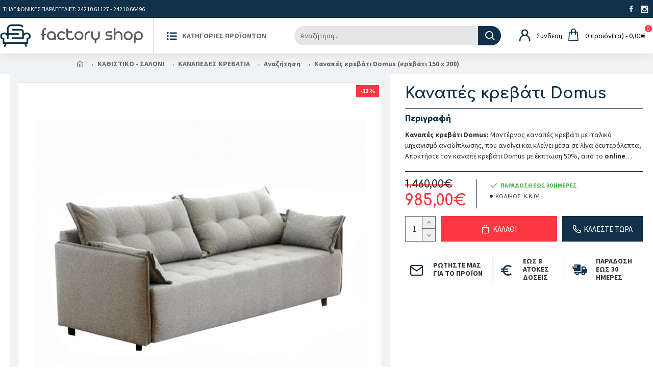

--- FILE ---
content_type: text/html; charset=utf-8
request_url: https://factoryshop.com.gr/kanapes-krevati-domus?tag=%CE%9A%CE%91%CE%9D%CE%91%CE%A0%CE%95%CE%A3
body_size: 60069
content:
<!DOCTYPE html>
<html dir="ltr" lang="el" class="desktop mac chrome chrome131 webkit oc30 is-guest store-0 skin-1 desktop-header-active compact-sticky mobile-sticky no-compare route-product-product product-220 layout-2" data-jv="3.0.44" data-ov="3.0.3.2">
<head typeof="og:website">

                    <!-- Google Marketing Tools Opencart - https://devmanextensions.com -->
                                                    <script type="text/javascript" nitro-exclude="">
                            // Google Marketing Tools - Declare basic variables
                            var dataLayer = [];
					        var dataLayer_setup_link = 'https://factoryshop.com.gr/index.php?route=extension/module/gmt_datalayer/setup&v=d9f5b901-9e70-4d17-a147-24d9020e131c';
					        var gmt_language = 'el';
							var is_debug_enabled = false;
                			var is_google_consent_enabled = false;
							var admin_url = 'https://factoryshop.com.gr/admin/index.php?route=extension/module/google_all';
							var track_api_url = 'https://factoryshop.com.gr/extension/module/gmt_datalayer/save_order_tracking_status';
							var gc_settings = {"languages":{"el":{"popup_title":"This site uses cookies.","button_configure_title":"Cookies configuration","popup_explain":"<p>Some of these cookies are essential, while others help us to improve your experience by providing insights into how the site is being used.<\/p><p>For more detailed information on the cookies we use, please check our <a target=\"_blank\" href=\"#link_to_your_privacy_policy\">Privacy Policy<\/a><\/p>","link_title":"","button_accept_all":"","button_accept_selection":"","button_configure":"Configure","button_refuse_text":"","necessary_label":"","necessary_explain":"","preferences_label":"","preferences_explain":"","statistics_label":"Statistics","statistics_explain":"","marketing_label":"Marketing","marketing_explain":"","link_href":false}},"gdpr_button_position":"","gdpr_button_configuration":false,"gdpr_popup_position":"middle","gdpr_bar_text_button_configure":"","gdpr_bar_background_button_refuse":"","gdpr_bar_text_button_refuse":"","gdpr_bar_main_color":"229ac8","gdpr_button_icon_color":"ffffff","gdpr_bar_background_button_configure":"ffffff","gdpr_bar_background":"0077a7","gdpr_bar_color":"ffffff","gdpr_bar_button_accept_all_color":"ffffff","gdpr_bar_button_accept_selection_color":"63b0cc","gdpr_bar_text_button_accept_selection":"ffffff","gdpr_bar_necessary_checkbox_color":"229ac8","gdpr_bar_preferences_checkbox_color":"229ac8","gdpr_bar_statistics_checkbox_color":"229ac8","gdpr_bar_marketing_checkbox_color":"229ac8"};
                     </script><script>(function(w,d,s,l,i){w[l]=w[l]||[];w[l].push({'gtm.start':new Date().getTime(),event:'gtm.js'});var f=d.getElementsByTagName(s)[0],j=d.createElement(s),dl=l!='dataLayer'?'&l='+l:'';j.async=true;j.src='https://sgtm.factoryshop.com.gr/sespmfwe.js?id='+i+dl;f.parentNode.insertBefore(j,f);})(window,document,'script','dataLayer','GTM-K82RWNZ');</script><script type="text/javascript" nitro-exclude="" src="https://factoryshop.com.gr/catalog/view/javascript/devmanextensions_gmt/data-layer-events.js"></script><script type="text/javascript" nitro-exclude="">
                    var scriptElement = document.createElement("script");
                    scriptElement.src = "https://factoryshop.com.gr/catalog/view/javascript/devmanextensions_gmt/gmt-library-v1.0.0.js";
                    scriptElement.setAttribute("nitro-exclude", "");

                    var _GoogleMarketingTools;

                    scriptElement.onload = function() {
                        if (typeof GoogleMarketingTools === "undefined") {
                            console.error("GoogleMarketingTools error: JS Library GoogleMarketingTools not loaded.");
                        } else {
                            var google_marketing_tools_settings = {
                                "lang" : gmt_language,
                                "isDebugEnabled": is_debug_enabled,
                                "adminUrl": admin_url,
                                "trackApiUrl": track_api_url,
                                "isGoogleConsentEnabled": is_google_consent_enabled,
                                "googleConsentSettings": {
                                    "buttonConfiguration": gc_settings.gdpr_button_configuration,
                                    "consentPopupPosition": gc_settings.gdpr_popup_position,
                                    "consentPopupButtonConfigPosition": gc_settings.gdpr_button_position,
                                    "mainColor": gc_settings.gdpr_bar_main_color,
                                    "configurationButtonSvgColor": gc_settings.gdpr_button_icon_color,
                                    "configurationButtonColor": gc_settings.gdpr_bar_background_button_configure,
                                    "configurationButtonTextColor": gc_settings.gdpr_bar_text_button_configure,
                                    "refuseButtonBackgroundColor": gc_settings.gdpr_bar_background_button_refuse,
                                    "refuseButtonFontColor": gc_settings.gdpr_bar_text_button_refuse,
                                    "popupBackground": gc_settings.gdpr_bar_background,
                                    "popupFontColor": gc_settings.gdpr_bar_color,
                                    "buttonAcceptAllFontColor": gc_settings.gdpr_bar_button_accept_all_color,                                    
                                    "acceptSelectionButtonBackgroundColor": gc_settings.gdpr_bar_button_accept_selection_color,
                                    "acceptSelectionButtonFontColor": gc_settings.gdpr_bar_text_button_accept_selection,
                                    "necessaryCheckboxColor": gc_settings.gdpr_bar_necessary_checkbox_color,
                                    "preferencesCheckboxColor": gc_settings.gdpr_bar_preferences_checkbox_color,
                                    "statisticsCheckboxColor": gc_settings.gdpr_bar_statistics_checkbox_color,
                                    "marketingCheckboxColor": gc_settings.gdpr_bar_marketing_checkbox_color,                                    
                                    "languages": gc_settings.languages
                                }
                            };
                        
                            _GoogleMarketingTools = new GoogleMarketingTools(google_marketing_tools_settings);
                                    
                            var xhr = new XMLHttpRequest();
                            
                            xhr.open("POST", dataLayer_setup_link);
                            xhr.setRequestHeader("Content-type", "application/x-www-form-urlencoded;charset=UTF-8");
                            xhr.responseType = "json";
                            
                            xhr.onload = function() {
                                if (xhr.readyState === xhr.DONE && xhr.status === 200) {
                                    var result = xhr.response;
                                    googleMarketingTools_Start(result);
                                }
                            };

                            xhr.send("gmt_setup=true");
                        }
                    };
                
                    document.head.appendChild(scriptElement);
                </script><script type="text/javascript" nitro-exclude="">
                    function gmt_facebook_track(data) {
                        var xhr = new XMLHttpRequest();
                        xhr.open("POST", 'index.php?route=extension/module/gmt_facebook/track');
                        xhr.setRequestHeader("Content-type", "application/x-www-form-urlencoded;charset=UTF-8");
                        xhr.responseType = 'json';
                        xhr.onload = function() {
                            if (xhr.readyState === xhr.DONE && xhr.status === 200) {
                            }
                        };
                     
                        xhr.send(JSON.stringify(data));
                    }
                </script>
                                            <!-- Google Marketing Tools Opencart - https://devmanextensions.com -->
                
<meta charset="UTF-8" />
<meta name="viewport" content="width=device-width, initial-scale=1.0">
<meta http-equiv="X-UA-Compatible" content="IE=edge">
<title>Καναπές κρεβάτι Domus</title>
<base href="https://factoryshop.com.gr/" />
<meta name="description" content="Καναπές κρεβάτι Domus: Μοντέρνος καναπές κρεβάτι με Ιταλικό μηχανισμό αναδίπλωσης, που ανοίγει και κλείνει μέσα σε λίγα δευτερόλεπτα. Αποκτήστε τον με έκπτωση 50%, από το eshop του Factory Shop!" />
<meta name="keywords" content="καναπές κρεβάτι, καναπές με μηχανισμό, καναπές με μηχανισμό κρεβάτι, καναπές με συρόμενο μηχανισμό, καναπές κρεβάτι Domus" />
<meta property="fb:app_id" content=""/>
<meta property="og:type" content="product"/>
<meta property="og:title" content="Καναπές κρεβάτι Domus (κρεβάτι 150 x 200)"/>
<meta property="og:url" content="https://factoryshop.com.gr/kanapes-krevati-domus"/>
<meta property="og:image" content="https://factoryshop.com.gr/image/cache/catalog/kanapes%20krebati-600x315w.jpg"/>
<meta property="og:image:width" content="600"/>
<meta property="og:image:height" content="315"/>
<meta property="og:description" content="Καναπές κρεβάτι Domus: Μοντέρνος καναπές&nbsp;κρεβάτι με Ιταλικό μηχανισμό αναδίπλωσης, που ανοίγει και κλείνει μέσα σε λίγα δευτερόλεπτα, Αποκτήστε τον καναπέ κρεβάτι Domus με έκπτωση 50%, από το online κατάστημα επίπλων του Factory Shop!Περισσότερες πληροφορίες για τον καναπέ κρεβάτι Domus:Ελληνικ"/>
<meta name="twitter:card" content="summary"/>
<meta name="twitter:title" content="Καναπές κρεβάτι Domus (κρεβάτι 150 x 200)"/>
<meta name="twitter:image" content="https://factoryshop.com.gr/image/cache/catalog/kanapes%20krebati-200x200.jpg"/>
<meta name="twitter:image:width" content="200"/>
<meta name="twitter:image:height" content="200"/>
<meta name="twitter:description" content="Καναπές κρεβάτι Domus: Μοντέρνος καναπές&nbsp;κρεβάτι με Ιταλικό μηχανισμό αναδίπλωσης, που ανοίγει και κλείνει μέσα σε λίγα δευτερόλεπτα, Αποκτήστε τον καναπέ κρεβάτι Domus με έκπτωση 50%, από το online κατάστημα επίπλων του Factory Shop!Περισσότερες πληροφορίες για τον καναπέ κρεβάτι Domus:Ελληνικ"/>
<script>window['Journal'] = {"isPopup":false,"isPhone":false,"isTablet":false,"isDesktop":true,"filterScrollTop":true,"filterUrlValuesSeparator":",","countdownDay":"Day","countdownHour":"Hour","countdownMin":"Min","countdownSec":"Sec","globalPageColumnLeftTabletStatus":false,"globalPageColumnRightTabletStatus":false,"scrollTop":true,"scrollToTop":false,"notificationHideAfter":"2000","quickviewPageStyleCloudZoomStatus":true,"quickviewPageStyleAdditionalImagesCarousel":false,"quickviewPageStyleAdditionalImagesCarouselStyleSpeed":"500","quickviewPageStyleAdditionalImagesCarouselStyleAutoPlay":false,"quickviewPageStyleAdditionalImagesCarouselStylePauseOnHover":true,"quickviewPageStyleAdditionalImagesCarouselStyleDelay":"3000","quickviewPageStyleAdditionalImagesCarouselStyleLoop":false,"quickviewPageStyleAdditionalImagesHeightAdjustment":"5","quickviewPageStylePriceUpdate":true,"quickviewPageStyleOptionsSelect":"all","quickviewText":"Quickview","mobileHeaderOn":"tablet","subcategoriesCarouselStyleSpeed":"500","subcategoriesCarouselStyleAutoPlay":false,"subcategoriesCarouselStylePauseOnHover":true,"subcategoriesCarouselStyleDelay":"3000","subcategoriesCarouselStyleLoop":false,"productPageStyleImageCarouselStyleSpeed":"500","productPageStyleImageCarouselStyleAutoPlay":false,"productPageStyleImageCarouselStylePauseOnHover":true,"productPageStyleImageCarouselStyleDelay":"3000","productPageStyleImageCarouselStyleLoop":false,"productPageStyleCloudZoomStatus":true,"productPageStyleCloudZoomPosition":"inner","productPageStyleAdditionalImagesCarousel":false,"productPageStyleAdditionalImagesCarouselStyleSpeed":"500","productPageStyleAdditionalImagesCarouselStyleAutoPlay":true,"productPageStyleAdditionalImagesCarouselStylePauseOnHover":true,"productPageStyleAdditionalImagesCarouselStyleDelay":"3000","productPageStyleAdditionalImagesCarouselStyleLoop":false,"productPageStyleAdditionalImagesHeightAdjustment":"5","productPageStylePriceUpdate":true,"productPageStyleOptionsSelect":"none","infiniteScrollStatus":false,"infiniteScrollOffset":"20","infiniteScrollLoadPrev":"Load Previous Products","infiniteScrollLoadNext":"Load Next Products","infiniteScrollLoading":"Loading...","infiniteScrollNoneLeft":"You have reached the end of the list.","headerHeight":"","headerCompactHeight":"70","searchStyleSearchAutoSuggestStatus":true,"searchStyleSearchAutoSuggestDescription":true,"headerMiniSearchDisplay":"default","stickyStatus":true,"stickyFullHomePadding":false,"stickyFullwidth":true,"stickyAt":"","stickyHeight":"40","headerTopBarHeight":"35","topBarStatus":true,"headerType":"slim","headerMobileHeight":"60","headerMobileStickyStatus":true,"headerMobileTopBarVisibility":true,"headerMobileTopBarHeight":"30","checkoutUrl":"https:\/\/factoryshop.com.gr\/checkout\/checkout","notification":[{"m":137,"c":"4142f4e1"}],"headerNotice":[{"m":56,"c":"8dc5ed03"}],"columnsCount":0};</script>
<script>(function () {
	if (Journal['isPhone']) {
		return;
	}

	var wrappers = ['search', 'cart', 'cart-content', 'logo', 'language', 'currency'];
	var documentClassList = document.documentElement.classList;

	function extractClassList() {
		return ['desktop', 'tablet', 'phone', 'desktop-header-active', 'mobile-header-active', 'mobile-menu-active'].filter(function (cls) {
			return documentClassList.contains(cls);
		});
	}

	function mqr(mqls, listener) {
		Object.keys(mqls).forEach(function (k) {
			mqls[k].addListener(listener);
		});

		listener();
	}

	function mobileMenu() {
		console.warn('mobile menu!');

		var element = document.querySelector('#main-menu');
		var wrapper = document.querySelector('.mobile-main-menu-wrapper');

		if (element && wrapper) {
			wrapper.appendChild(element);
		}

		var main_menu = document.querySelector('.main-menu');

		if (main_menu) {
			main_menu.classList.add('accordion-menu');
		}

		document.querySelectorAll('.main-menu .dropdown-toggle').forEach(function (element) {
			element.classList.remove('dropdown-toggle');
			element.classList.add('collapse-toggle');
			element.removeAttribute('data-toggle');
		});

		document.querySelectorAll('.main-menu .dropdown-menu').forEach(function (element) {
			element.classList.remove('dropdown-menu');
			element.classList.remove('j-dropdown');
			element.classList.add('collapse');
		});
	}

	function desktopMenu() {
		console.warn('desktop menu!');

		var element = document.querySelector('#main-menu');
		var wrapper = document.querySelector('.desktop-main-menu-wrapper');

		if (element && wrapper) {
			wrapper.insertBefore(element, document.querySelector('#main-menu-2'));
		}

		var main_menu = document.querySelector('.main-menu');

		if (main_menu) {
			main_menu.classList.remove('accordion-menu');
		}

		document.querySelectorAll('.main-menu .collapse-toggle').forEach(function (element) {
			element.classList.add('dropdown-toggle');
			element.classList.remove('collapse-toggle');
			element.setAttribute('data-toggle', 'dropdown');
		});

		document.querySelectorAll('.main-menu .collapse').forEach(function (element) {
			element.classList.add('dropdown-menu');
			element.classList.add('j-dropdown');
			element.classList.remove('collapse');
		});

		document.body.classList.remove('mobile-wrapper-open');
	}

	function mobileHeader() {
		console.warn('mobile header!');

		Object.keys(wrappers).forEach(function (k) {
			var element = document.querySelector('#' + wrappers[k]);
			var wrapper = document.querySelector('.mobile-' + wrappers[k] + '-wrapper');

			if (element && wrapper) {
				wrapper.appendChild(element);
			}

			if (wrappers[k] === 'cart-content') {
				if (element) {
					element.classList.remove('j-dropdown');
					element.classList.remove('dropdown-menu');
				}
			}
		});

		var search = document.querySelector('#search');
		var cart = document.querySelector('#cart');

		if (search && (Journal['searchStyle'] === 'full')) {
			search.classList.remove('full-search');
			search.classList.add('mini-search');
		}

		if (cart && (Journal['cartStyle'] === 'full')) {
			cart.classList.remove('full-cart');
			cart.classList.add('mini-cart')
		}
	}

	function desktopHeader() {
		console.warn('desktop header!');

		Object.keys(wrappers).forEach(function (k) {
			var element = document.querySelector('#' + wrappers[k]);
			var wrapper = document.querySelector('.desktop-' + wrappers[k] + '-wrapper');

			if (wrappers[k] === 'cart-content') {
				if (element) {
					element.classList.add('j-dropdown');
					element.classList.add('dropdown-menu');
					document.querySelector('#cart').appendChild(element);
				}
			} else {
				if (element && wrapper) {
					wrapper.appendChild(element);
				}
			}
		});

		var search = document.querySelector('#search');
		var cart = document.querySelector('#cart');

		if (search && (Journal['searchStyle'] === 'full')) {
			search.classList.remove('mini-search');
			search.classList.add('full-search');
		}

		if (cart && (Journal['cartStyle'] === 'full')) {
			cart.classList.remove('mini-cart');
			cart.classList.add('full-cart');
		}

		documentClassList.remove('mobile-cart-content-container-open');
		documentClassList.remove('mobile-main-menu-container-open');
		documentClassList.remove('mobile-overlay');
	}

	function moveElements(classList) {
		if (classList.includes('mobile-header-active')) {
			mobileHeader();
			mobileMenu();
		} else if (classList.includes('mobile-menu-active')) {
			desktopHeader();
			mobileMenu();
		} else {
			desktopHeader();
			desktopMenu();
		}
	}

	var mqls = {
		phone: window.matchMedia('(max-width: 768px)'),
		tablet: window.matchMedia('(max-width: 1023px)'),
		menu: window.matchMedia('(max-width: ' + Journal['mobileMenuOn'] + 'px)')
	};

	mqr(mqls, function () {
		var oldClassList = extractClassList();

		if (Journal['isDesktop']) {
			if (mqls.phone.matches) {
				documentClassList.remove('desktop');
				documentClassList.remove('tablet');
				documentClassList.add('mobile');
				documentClassList.add('phone');
			} else if (mqls.tablet.matches) {
				documentClassList.remove('desktop');
				documentClassList.remove('phone');
				documentClassList.add('mobile');
				documentClassList.add('tablet');
			} else {
				documentClassList.remove('mobile');
				documentClassList.remove('phone');
				documentClassList.remove('tablet');
				documentClassList.add('desktop');
			}

			if (documentClassList.contains('phone') || (documentClassList.contains('tablet') && Journal['mobileHeaderOn'] === 'tablet')) {
				documentClassList.remove('desktop-header-active');
				documentClassList.add('mobile-header-active');
			} else {
				documentClassList.remove('mobile-header-active');
				documentClassList.add('desktop-header-active');
			}
		}

		if (documentClassList.contains('desktop-header-active') && mqls.menu.matches) {
			documentClassList.add('mobile-menu-active');
		} else {
			documentClassList.remove('mobile-menu-active');
		}

		var newClassList = extractClassList();

		if (oldClassList.join(' ') !== newClassList.join(' ')) {
			if (document.readyState === 'loading') {
				document.addEventListener('DOMContentLoaded', function () {
					moveElements(newClassList);
				});
			} else {
				moveElements(newClassList);
			}
		}
	});

})();

(function () {
	var cookies = {};
	var style = document.createElement('style');
	var documentClassList = document.documentElement.classList;

	document.head.appendChild(style);

	document.cookie.split('; ').forEach(function (c) {
		var cc = c.split('=');
		cookies[cc[0]] = cc[1];
	});

	if (Journal['popup']) {
		for (var i in Journal['popup']) {
			if (!cookies['p-' + Journal['popup'][i]['c']]) {
				documentClassList.add('popup-open');
				documentClassList.add('popup-center');
				break;
			}
		}
	}

	if (Journal['notification']) {
		for (var i in Journal['notification']) {
			if (cookies['n-' + Journal['notification'][i]['c']]) {
				style.sheet.insertRule('.module-notification-' + Journal['notification'][i]['m'] + '{ display:none }');
			}
		}
	}

	if (Journal['headerNotice']) {
		for (var i in Journal['headerNotice']) {
			if (cookies['hn-' + Journal['headerNotice'][i]['c']]) {
				style.sheet.insertRule('.module-header_notice-' + Journal['headerNotice'][i]['m'] + '{ display:none }');
			}
		}
	}

	if (Journal['layoutNotice']) {
		for (var i in Journal['layoutNotice']) {
			if (cookies['ln-' + Journal['layoutNotice'][i]['c']]) {
				style.sheet.insertRule('.module-layout_notice-' + Journal['layoutNotice'][i]['m'] + '{ display:none }');
			}
		}
	}
})();
</script>
<link href="https://fonts.googleapis.com/css?family=Source+Sans+Pro:700,400,300%7CComfortaa:700&amp;subset=latin-ext,greek" type="text/css" rel="stylesheet"/>
<link href="catalog/view/javascript/bootstrap/css/bootstrap.min.css?v=3.0.44" type="text/css" rel="stylesheet" media="all" />
<link href="catalog/view/javascript/font-awesome/css/font-awesome.min.css?v=3.0.44" type="text/css" rel="stylesheet" media="all" />
<link href="catalog/view/theme/journal3/icons/style.minimal.css?v=3.0.44" type="text/css" rel="stylesheet" media="all" />
<link href="catalog/view/theme/journal3/lib/imagezoom/imagezoom.min.css?v=3.0.44" type="text/css" rel="stylesheet" media="all" />
<link href="catalog/view/theme/journal3/lib/lightgallery/css/lightgallery.min.css?v=3.0.44" type="text/css" rel="stylesheet" media="all" />
<link href="catalog/view/theme/journal3/lib/lightgallery/css/lg-transitions.min.css?v=3.0.44" type="text/css" rel="stylesheet" media="all" />
<link href="catalog/view/theme/journal3/lib/swiper/swiper.min.css?v=3.0.44" type="text/css" rel="stylesheet" media="all" />
<link href="catalog/view/theme/journal3/stylesheet/style.css?v=3.0.44" type="text/css" rel="stylesheet" media="all" />
<link href="catalog/view/javascript/jquery/magnific/magnific-popup.css?v=3.0.44" type="text/css" rel="stylesheet" media="all" />
<link href="catalog/view/javascript/jquery/datetimepicker/bootstrap-datetimepicker.min.css?v=3.0.44" type="text/css" rel="stylesheet" media="all" />
<link href="https://factoryshop.com.gr/kanapes-krevati-domus" rel="canonical" />
<link href="https://factoryshop.com.gr/image/catalog/fs_icon.png" rel="icon" />
<style>
.blog-post .post-details .post-stats{white-space:nowrap;overflow-x:auto;overflow-y:hidden;-webkit-overflow-scrolling:touch;;font-size:14px;margin-top:20px;margin-bottom:15px;padding-bottom:15px;border-width:0;border-bottom-width:1px;border-style:solid;border-color:rgba(221, 221, 221, 1)}.blog-post .post-details .post-stats .p-category{flex-wrap:nowrap;display:inline-flex}.mobile .blog-post .post-details .post-stats{overflow-x:scroll}.blog-post .post-details .post-stats::-webkit-scrollbar{-webkit-appearance:none;height:1px;height:1px;width:1px}.blog-post .post-details .post-stats::-webkit-scrollbar-track{background-color:white}.blog-post .post-details .post-stats::-webkit-scrollbar-thumb{background-color:#999;background-color:rgba(251, 55, 65, 1)}.blog-post .post-details .post-stats .p-posted{display:inline-flex}.blog-post .post-details .post-stats .p-author{display:inline-flex}.blog-post .post-details .post-stats .p-date{display:inline-flex}.p-date-image{color:rgba(255, 255, 255, 1);font-weight:700;background:rgba(16, 49, 73, 1);margin:5px}.p-date-image
i{color:rgba(255, 255, 255, 1)}.blog-post .post-details .post-stats .p-comment{display:inline-flex}.blog-post .post-details .post-stats .p-view{display:inline-flex}.post-content>p{margin-bottom:10px}.post-image{display:block;text-align:left;float:none;margin-bottom:20px}.post-image
img{box-shadow:0 10px 30px rgba(0,0,0,0.1)}.post-content{column-count:initial;column-gap:40px;column-rule-color:rgba(221, 221, 221, 1);column-rule-width:1px;column-rule-style:solid}.blog-post
.tags{justify-content:center}.post-comments{margin-top:20px}.reply-btn.btn,.reply-btn.btn:visited{font-size:12px;font-weight:400;text-transform:none}.reply-btn.btn{padding:2px;padding-right:6px;padding-left:6px;min-width:20px;min-height:20px}.desktop .reply-btn.btn:hover{box-shadow:0 5px 30px -5px rgba(0,0,0,0.25)}.reply-btn.btn:active,.reply-btn.btn:hover:active,.reply-btn.btn:focus:active{box-shadow:inset 0 0 20px rgba(0,0,0,0.25)}.reply-btn.btn:focus{box-shadow:inset 0 0 20px rgba(0,0,0,0.25)}.reply-btn.btn.btn.disabled::after{font-size:20px}.post-comment{margin-bottom:30px;padding-bottom:15px;border-width:0;border-bottom-width:1px;border-style:solid;border-color:rgba(221,221,221,1)}.post-reply{margin-top:15px;margin-left:60px;padding-top:20px;border-width:0;border-top-width:1px;border-style:solid;border-color:rgba(221,221,221,1)}.user-avatar{display:block;margin-right:15px;border-radius:50%}.module-blog_comments .side-image{display:block}.post-comment .user-name{font-size:18px;font-weight:700}.post-comment .user-data
div{font-size:12px}.post-comment .user-site::before{left:-1px}.post-comment .user-data .user-date{display:inline-flex}.post-comment .user-data .user-time{display:inline-flex}.comment-form .form-group:not(.required){display:flex}.user-data .user-site{display:inline-flex}.main-posts.post-grid .post-layout.swiper-slide{margin-right:20px;width:calc((100% - 3 * 20px) / 4 - 0.01px)}.main-posts.post-grid .post-layout:not(.swiper-slide){padding:10px;width:calc(100% / 4 - 0.01px)}.one-column #content .main-posts.post-grid .post-layout.swiper-slide{margin-right:20px;width:calc((100% - 1 * 20px) / 2 - 0.01px)}.one-column #content .main-posts.post-grid .post-layout:not(.swiper-slide){padding:10px;width:calc(100% / 2 - 0.01px)}.two-column #content .main-posts.post-grid .post-layout.swiper-slide{margin-right:0px;width:calc((100% - 0 * 0px) / 1 - 0.01px)}.two-column #content .main-posts.post-grid .post-layout:not(.swiper-slide){padding:0px;width:calc(100% / 1 - 0.01px)}.side-column .main-posts.post-grid .post-layout.swiper-slide{margin-right:0px;width:calc((100% - 0 * 0px) / 1 - 0.01px)}.side-column .main-posts.post-grid .post-layout:not(.swiper-slide){padding:0px;width:calc(100% / 1 - 0.01px)}.main-posts.post-grid{margin:-10px}.post-grid .post-thumb:hover .image
img{transform:scale(1.15)}.post-grid .post-thumb
.caption{position:relative;bottom:auto;width:auto}.post-grid .post-thumb
.name{display:flex;width:auto;margin-left:auto;margin-right:auto;justify-content:center;margin-left:auto;margin-right:auto;margin-top:12px;margin-bottom:12px}.post-grid .post-thumb .name
a{white-space:nowrap;overflow:hidden;text-overflow:ellipsis;font-family:'Source Sans Pro';font-weight:700;font-size:18px;color:rgba(58, 71, 84, 1)}.desktop .post-grid .post-thumb .name a:hover{color:rgba(51, 78, 98, 1)}.post-grid .post-thumb
.description{display:block;text-align:center;margin-bottom:10px}.post-grid .post-thumb .button-group{display:flex;justify-content:center;margin-top:10px;margin-bottom:10px}.post-grid .post-thumb .btn-read-more::before{display:none}.post-grid .post-thumb .btn-read-more::after{display:none;content:'\e5c8' !important;font-family:icomoon !important}.post-grid .post-thumb .btn-read-more .btn-text{display:inline-block;padding:0}.post-grid .post-thumb .btn-read-more.btn, .post-grid .post-thumb .btn-read-more.btn:visited{color:rgba(51, 51, 51, 1)}.post-grid .post-thumb .btn-read-more.btn:hover{color:rgba(51, 51, 51, 1) !important;background:rgba(255, 255, 255, 1) !important}.post-grid .post-thumb .btn-read-more.btn:active, .post-grid .post-thumb .btn-read-more.btn:hover:active, .post-grid .post-thumb .btn-read-more.btn:focus:active{color:rgba(51, 51, 51, 1) !important;background:rgba(240, 242, 245, 1) !important}.post-grid .post-thumb .btn-read-more.btn:focus{color:rgba(51, 51, 51, 1) !important;background:rgba(255, 255, 255, 1)}.post-grid .post-thumb .btn-read-more.btn{background:none;border-width:1px;border-style:solid;border-color:rgba(105, 105, 115, 1);padding:13px;padding-right:18px;padding-left:18px}.post-grid .post-thumb .btn-read-more.btn:hover, .post-grid .post-thumb .btn-read-more.btn:active:hover{border-color:rgba(51, 78, 98, 1)}.post-grid .post-thumb .btn-read-more.btn.btn.disabled::after{font-size:20px}.post-grid .post-thumb .post-stats{display:flex;justify-content:center;position:absolute;transform:translateY(-100%);width:100%;background:rgba(240, 242, 245, 0.9);padding:7px}.post-grid .post-thumb .post-stats .p-author{display:flex}.post-grid .post-thumb .p-date{display:flex}.post-grid .post-thumb .post-stats .p-comment{display:flex}.post-grid .post-thumb .post-stats .p-view{display:flex}.post-grid .post-thumb .btn-read-more{padding:10px
!important}.post-grid .post-thumb .button-group .btn.btn-read-more{border-radius:40px !important}.post-list .post-layout:not(.swiper-slide){margin-bottom:30px}.post-list .post-thumb
.caption{flex-basis:200px;background:rgba(250, 250, 250, 1);padding:20px;padding-top:15px}.desktop .post-list .post-thumb:hover{box-shadow:0 15px 90px -10px rgba(0, 0, 0, 0.2)}.post-list .post-thumb:hover .image
img{transform:scale(1.15)}.post-list .post-thumb
.name{display:flex;width:auto;margin-left:auto;margin-right:auto;justify-content:flex-start;margin-left:0;margin-right:auto}.post-list .post-thumb .name
a{white-space:normal;overflow:visible;text-overflow:initial;font-family:'Source Sans Pro';font-weight:700;font-size:22px}.post-list .post-thumb
.description{display:block;color:rgba(105, 105, 115, 1);padding-top:5px;padding-bottom:5px;margin-top:10px;margin-bottom:10px}.post-list .post-thumb .button-group{display:flex;justify-content:flex-start}.post-list .post-thumb .btn-read-more::before{display:inline-block}.post-list .post-thumb .btn-read-more .btn-text{display:inline-block;padding:0
.4em}.post-list .post-thumb .btn-read-more::after{content:'\e5c8' !important;font-family:icomoon !important}.post-list .post-thumb .btn-read-more.btn, .post-list .post-thumb .btn-read-more.btn:visited{color:rgba(51, 51, 51, 1)}.post-list .post-thumb .btn-read-more.btn:hover{color:rgba(51, 51, 51, 1) !important;background:rgba(255, 255, 255, 1) !important}.post-list .post-thumb .btn-read-more.btn:active, .post-list .post-thumb .btn-read-more.btn:hover:active, .post-list .post-thumb .btn-read-more.btn:focus:active{color:rgba(51, 51, 51, 1) !important;background:rgba(240, 242, 245, 1) !important}.post-list .post-thumb .btn-read-more.btn:focus{color:rgba(51, 51, 51, 1) !important;background:rgba(255, 255, 255, 1)}.post-list .post-thumb .btn-read-more.btn{background:none;border-width:1px;border-style:solid;border-color:rgba(105, 105, 115, 1);padding:13px;padding-right:18px;padding-left:18px}.post-list .post-thumb .btn-read-more.btn:hover, .post-list .post-thumb .btn-read-more.btn:active:hover{border-color:rgba(51, 78, 98, 1)}.post-list .post-thumb .btn-read-more.btn.btn.disabled::after{font-size:20px}.post-list .post-thumb .post-stats{display:flex;justify-content:flex-start;margin-bottom:5px}.post-list .post-thumb .post-stats .p-author{display:block}.post-list .post-thumb .p-date{display:flex}.post-list .post-thumb .post-stats .p-comment{display:block}.post-list .post-thumb .post-stats .p-view{display:flex}.blog-feed
span{display:block;color:rgba(51, 51, 51, 1) !important}.blog-feed{display:inline-flex;margin-right:-20px}.blog-feed::before{content:'\f143' !important;font-family:icomoon !important;font-size:14px;color:rgba(233, 102, 49, 1)}.desktop .blog-feed:hover
span{text-decoration:underline !important}.countdown{font-family:'Source Sans Pro';font-weight:400;font-size:20px;color:rgba(51, 51, 51, 1);background:rgba(240, 242, 245, 1);border-width:1px;border-style:solid;border-color:rgba(221, 221, 221, 1);border-radius:3px;width:90%}.countdown div
span{color:rgba(105,105,115,1)}.countdown>div{border-style:solid;border-color:rgba(221, 221, 221, 1)}.boxed-layout .site-wrapper{overflow:hidden}.boxed-layout
.header{padding:0
20px}.boxed-layout
.breadcrumb{padding-left:20px;padding-right:20px}.wrapper, .mega-menu-content, .site-wrapper > .container, .grid-cols,.desktop-header-active .is-sticky .header .desktop-main-menu-wrapper,.desktop-header-active .is-sticky .sticky-fullwidth-bg,.boxed-layout .site-wrapper, .breadcrumb, .title-wrapper, .page-title > span,.desktop-header-active .header .top-bar,.desktop-header-active .header .mid-bar,.desktop-main-menu-wrapper{max-width:1280px}.desktop-main-menu-wrapper .main-menu>.j-menu>.first-dropdown::before{transform:translateX(calc(0px - (100vw - 1280px) / 2))}html[dir='rtl'] .desktop-main-menu-wrapper .main-menu>.j-menu>.first-dropdown::before{transform:none;right:calc(0px - (100vw - 1280px) / 2)}.desktop-main-menu-wrapper .main-menu>.j-menu>.first-dropdown.mega-custom::before{transform:translateX(calc(0px - (200vw - 1280px) / 2))}html[dir='rtl'] .desktop-main-menu-wrapper .main-menu>.j-menu>.first-dropdown.mega-custom::before{transform:none;right:calc(0px - (200vw - 1280px) / 2)}body{background:rgba(255, 255, 255, 1);font-family:'Source Sans Pro';font-weight:400;font-size:14px;color:rgba(51,51,51,1);line-height:1.5;-webkit-font-smoothing:antialiased}#content{padding-top:20px;padding-bottom:20px}.column-left
#content{padding-left:20px}.column-right
#content{padding-right:20px}.side-column{max-width:240px;padding:20px;padding-left:0px}.one-column
#content{max-width:calc(100% - 240px)}.two-column
#content{max-width:calc(100% - 240px * 2)}#column-left{border-width:0;border-right-width:1px;border-style:solid;border-color:rgba(221,221,221,1)}#column-right{border-width:0;border-left-width:1px;border-style:solid;border-color:rgba(221,221,221,1);padding:20px;padding-right:0px}.page-title{display:block}.dropdown.drop-menu>.j-dropdown{left:0;right:auto;transform:translate3d(0,-10px,0)}.dropdown.drop-menu.animating>.j-dropdown{left:0;right:auto;transform:none}.dropdown.drop-menu>.j-dropdown::before{left:10px;right:auto;transform:translateX(0)}.dropdown.dropdown .j-menu .dropdown>a>.count-badge{margin-right:5px}.dropdown.dropdown .j-menu .dropdown>a>.count-badge+.open-menu+.menu-label{margin-left:0}.dropdown.dropdown .j-menu .dropdown>a::after{display:none}.dropdown.dropdown .j-menu>li>a{font-family:ceragr-bold,Geneva,sans-serif;font-weight:400;font-size:14px;color:rgba(44, 54, 64, 1);text-transform:uppercase;background:rgba(255, 255, 255, 1);padding:10px;padding-top:10px;padding-bottom:10px;padding-left:10px}.dropdown.dropdown .j-menu .links-text{white-space:nowrap;overflow:hidden;text-overflow:ellipsis}.dropdown.dropdown .j-menu a .count-badge{display:none;position:relative}.dropdown.dropdown:not(.mega-menu) .j-dropdown{min-width:200px}.dropdown.dropdown:not(.mega-menu) .j-menu{box-shadow:30px 40px 90px -10px rgba(0, 0, 0, 0.2)}.dropdown.dropdown .j-dropdown::before{display:block;border-bottom-color:rgba(255,255,255,1);margin-left:7px;margin-top:-10px}legend{font-family:'Source Sans Pro';font-weight:400;font-size:18px;color:rgba(51, 51, 51, 1);margin-bottom:15px;white-space:normal;overflow:visible;text-overflow:initial;text-align:left;font-family:'Source Sans Pro';font-weight:400;font-size:18px;color:rgba(51,51,51,1);margin-bottom:15px;white-space:normal;overflow:visible;text-overflow:initial;text-align:left}legend::after{display:none;margin-top:10px;left:initial;right:initial;margin-left:0;margin-right:auto;transform:none;display:none;margin-top:10px;left:initial;right:initial;margin-left:0;margin-right:auto;transform:none}legend.page-title>span::after{display:none;margin-top:10px;left:initial;right:initial;margin-left:0;margin-right:auto;transform:none;display:none;margin-top:10px;left:initial;right:initial;margin-left:0;margin-right:auto;transform:none}legend::after,legend.page-title>span::after{width:50px;height:1px;background:rgba(51,78,98,1);width:50px;height:1px;background:rgba(51,78,98,1)}.title{font-family:'Source Sans Pro';font-weight:400;font-size:18px;color:rgba(51,51,51,1);margin-bottom:15px;white-space:normal;overflow:visible;text-overflow:initial;text-align:left}.title::after{display:none;margin-top:10px;left:initial;right:initial;margin-left:0;margin-right:auto;transform:none}.title.page-title>span::after{display:none;margin-top:10px;left:initial;right:initial;margin-left:0;margin-right:auto;transform:none}.title::after,.title.page-title>span::after{width:50px;height:1px;background:rgba(51, 78, 98, 1)}html:not(.popup) .page-title{font-size:30px;text-align:left;margin-bottom:20px;white-space:normal;overflow:visible;text-overflow:initial}html:not(.popup) .page-title::after, html:not(.popup) .page-title.page-title>span::after{width:50px;height:3px;background:rgba(251, 55, 65, 1)}html:not(.popup) .page-title::after{margin-top:10px}html:not(.popup) .page-title.page-title>span::after{margin-top:10px}.menu-label{font-family:'Source Sans Pro';font-weight:400;color:rgba(255,255,255,1);text-transform:none;background:rgba(16,49,73,1);border-radius:2px;padding:1px;padding-right:5px;padding-left:5px}.title.module-title{font-size:22px;font-weight:700;padding:0px;white-space:normal;overflow:visible;text-overflow:initial}.btn,.btn:visited{font-size:15px;color:rgba(255,255,255,1);font-weight:400;text-transform:uppercase}.btn:hover{color:rgba(255, 255, 255, 1) !important;background:rgba(51, 78, 98, 1) !important}.btn:active,.btn:hover:active,.btn:focus:active{color:rgba(255, 255, 255, 1) !important;background:rgba(16, 49, 73, 1) !important;box-shadow:inset 0 0 5px rgba(0,0,0,0.1)}.btn:focus{color:rgba(255, 255, 255, 1) !important;box-shadow:inset 0 0 5px rgba(0,0,0,0.1)}.btn{background:rgba(58, 71, 84, 1);border-width:2px;padding:15px;padding-right:20px;padding-left:20px}.desktop .btn:hover{box-shadow:0 10px 30px rgba(0,0,0,0.1)}.btn.btn.disabled::after{font-size:20px}.btn-secondary.btn,.btn-secondary.btn:visited{color:rgba(51,51,51,1)}.btn-secondary.btn:hover{color:rgba(255, 255, 255, 1) !important;background:rgba(51, 78, 98, 1) !important}.btn-secondary.btn{background:rgba(253,194,45,1)}.btn-secondary.btn.btn.disabled::after{font-size:20px}.btn-success.btn{background:rgba(80,173,85,1)}.btn-success.btn:hover{background:rgba(51, 78, 98, 1) !important}.btn-success.btn.btn.disabled::after{font-size:20px}.btn-danger.btn{background:rgba(251,55,65,1)}.btn-danger.btn.btn.disabled::after{font-size:20px}.btn-warning.btn,.btn-warning.btn:visited{color:rgba(51,51,51,1)}.btn-warning.btn:hover{color:rgba(255, 255, 255, 1) !important;background:rgba(51, 78, 98, 1) !important}.btn-warning.btn{background:rgba(253,194,45,1)}.btn-warning.btn.btn.disabled::after{font-size:20px}.btn-info.btn,.btn-info.btn:visited{color:rgba(255,255,255,1)}.btn-info.btn:hover{color:rgba(255, 255, 255, 1) !important}.btn-info.btn{background:rgba(105,105,115,1);border-width:0px}.btn-info.btn.btn.disabled::after{font-size:20px}.btn-light.btn,.btn-light.btn:visited{color:rgba(51,51,51,1)}.btn-light.btn:hover{color:rgba(255, 255, 255, 1) !important;background:rgba(51, 78, 98, 1) !important}.btn-light.btn{background:rgba(238,238,238,1)}.btn-light.btn.btn.disabled::after{font-size:20px}.btn-dark.btn{background:rgba(44,54,64,1)}.btn-dark.btn.btn.disabled::after{font-size:20px}.buttons{margin-top:20px;font-size:12px}.buttons>div{flex:1;width:auto;flex-basis:0}.buttons > div
.btn{width:100%}.buttons .pull-left{margin-right:0}.buttons>div+div{padding-left:20px}.buttons .pull-right:only-child{flex:1;margin:0
0 0 auto}.buttons .pull-right:only-child
.btn{width:100%}.buttons input+.btn{margin-top:5px}.buttons input[type=checkbox]{margin-right:7px !important;margin-left:3px !important}.tags{margin-top:15px;justify-content:flex-start;font-size:15px;font-weight:700}.tags a,.tags-title{margin-right:8px;margin-bottom:8px}.tags
b{display:none}.tags
a{border-radius:10px;padding-right:8px;padding-left:8px;font-size:15px;color:rgba(255, 255, 255, 1);font-weight:400;text-decoration:none;background:rgba(44, 54, 64, 1)}.tags a:hover{color:rgba(255, 255, 255, 1);background:rgba(16, 49, 73, 1)}.tags a:active{color:rgba(255,255,255,1);background:rgba(51,78,98,1)}.breadcrumb{display:block !important;text-align:left;padding:10px;padding-left:0px;white-space:normal;-webkit-overflow-scrolling:touch}.breadcrumb::before{background:rgba(240, 242, 245, 1)}.breadcrumb li:first-of-type a i::before{content:'\eb69' !important;font-family:icomoon !important;top:1px}.breadcrumb
a{font-size:14px;color:rgba(105, 105, 115, 1)}.breadcrumb li:last-of-type
a{color:rgba(105,105,115,1)}.breadcrumb>li+li:before{content:'→';color:rgba(105, 105, 115, 1);top:1px}.mobile
.breadcrumb{overflow-x:visible}.breadcrumb::-webkit-scrollbar{-webkit-appearance:initial;height:1px;height:1px;width:1px}.breadcrumb::-webkit-scrollbar-track{background-color:white}.breadcrumb::-webkit-scrollbar-thumb{background-color:#999}.panel-group .panel-heading a::before{content:'\e5c8' !important;font-family:icomoon !important;margin-right:3px;order:10}.desktop .panel-group .panel-heading:hover a::before{color:rgba(251, 55, 65, 1)}.panel-group .panel-active .panel-heading a::before{content:'\e5db' !important;font-family:icomoon !important;color:rgba(251, 55, 65, 1)}.panel-group .panel-heading
a{justify-content:space-between;font-family:'Source Sans Pro';font-weight:700;font-size:15px;color:rgba(51, 51, 51, 1);text-transform:uppercase;padding:12px;padding-right:5px;padding-bottom:10px}.panel-group .panel-heading:hover
a{color:rgba(51, 78, 98, 1)}.panel-group .panel-heading{background:rgba(250, 250, 250, 1)}.panel-group .panel-heading:hover, .panel-group .panel-active .panel-heading{background:rgba(240, 242, 245, 1)}.panel-group .panel-active .panel-heading:hover, .panel-group .panel-active .panel-heading{background:rgba(240, 242, 245, 1)}.panel-group
.panel{margin-top:5px !important}.panel-group{margin-top:-5px}.panel-group .panel-body{background:rgba(240, 242, 245, 1);padding:15px}.panel-group .panel-heading + .panel-collapse .panel-body{border-width:0;border-top-width:1px;border-style:solid;border-color:rgba(221, 221, 221, 1)}body h1, body h2, body h3, body h4, body h5, body
h6{font-family:'Source Sans Pro';font-weight:700}body
a{color:rgba(16, 49, 73, 1);text-decoration:underline;display:inline-block}body a:hover{color:rgba(51, 78, 98, 1);text-decoration:none}body
p{margin-bottom:15px}body
h1{margin-bottom:20px}body
h2{font-size:30px;margin-bottom:15px}body
h3{margin-bottom:15px}body
h4{text-transform:uppercase;margin-bottom:15px}body
h5{font-family:ceragr-regular,Geneva,sans-serif;font-weight:400;font-size:30px;color:rgba(105, 105, 115, 1);margin-bottom:20px}body
h6{font-family:'Source Sans Pro';font-weight:700;font-size:20px;color:rgba(255, 255, 255, 1);text-transform:uppercase;background:rgba(16, 49, 73, 1);padding:10px;padding-top:7px;padding-bottom:7px;margin-top:5px;margin-bottom:15px;display:inline-block}body
blockquote{font-family:'Source Sans Pro';font-weight:400;font-size:15px;color:rgba(44, 54, 64, 1);padding-left:20px;margin-top:20px;margin-bottom:20px;border-width:0;border-left-width:5px;border-style:solid;border-color:rgba(251, 55, 65, 1);float:none;display:flex;flex-direction:column;max-width:500px}body blockquote::before{margin-left:initial;margin-right:auto;float:none;content:'\e9af' !important;font-family:icomoon !important;font-size:45px;color:rgba(230, 230, 230, 1);margin-right:10px;margin-bottom:10px}body
hr{margin-top:20px;margin-bottom:20px;border-width:0;border-top-width:1px;border-style:solid;border-color:rgba(221, 221, 221, 1);overflow:hidden}body .drop-cap{font-family:'Source Sans Pro' !important;font-weight:700 !important;font-size:60px !important;font-family:ceragr-bold,Geneva,sans-serif;font-weight:700;margin-right:5px}body .amp::before{content:'\e901' !important;font-family:icomoon !important;font-size:25px;top:5px}body .video-responsive{max-width:550px;margin-bottom:20px}.count-badge{font-family:'Source Sans Pro';font-weight:400;font-size:11px;color:rgba(255, 255, 255, 1);background:rgba(251, 55, 65, 1);border-width:2px;border-style:solid;border-color:rgba(255, 255, 255, 1);border-radius:10px}.product-label
b{font-family:'Source Sans Pro';font-weight:700;font-size:11px;color:rgba(255, 255, 255, 1);text-transform:uppercase;background:rgba(16, 49, 73, 1);padding:6px}.product-label.product-label-default
b{min-width:45px}.tooltip-inner{font-size:12px;color:rgba(255, 255, 255, 1);background:rgba(51, 78, 98, 1);border-radius:2px;box-shadow:0 -15px 100px -10px rgba(0, 0, 0, 0.1)}.tooltip.top .tooltip-arrow{border-top-color:rgba(51, 78, 98, 1)}.tooltip.right .tooltip-arrow{border-right-color:rgba(51, 78, 98, 1)}.tooltip.bottom .tooltip-arrow{border-bottom-color:rgba(51, 78, 98, 1)}.tooltip.left .tooltip-arrow{border-left-color:rgba(51,78,98,1)}table{border-width:1px !important;border-style:solid !important;border-color:rgba(221, 221, 221, 1) !important}table thead
td{font-size:12px;font-weight:700;text-transform:uppercase;background:rgba(238, 238, 238, 1)}table thead td, table thead
th{border-width:0 !important;border-bottom-width:1px !important;border-style:solid !important;border-color:rgba(221, 221, 221, 1) !important}table tfoot
td{background:rgba(238, 238, 238, 1)}table tfoot td, table tfoot
th{border-width:0 !important;border-top-width:1px !important;border-style:solid !important;border-color:rgba(221, 221, 221, 1) !important}.table-responsive{border-width:1px;border-style:solid;border-color:rgba(221,221,221,1);-webkit-overflow-scrolling:touch}.table-responsive>table{border-width:0px !important}.table-responsive::-webkit-scrollbar-thumb{background-color:rgba(251,55,65,1);border-radius:5px}.table-responsive::-webkit-scrollbar{height:2px;width:2px}.has-error{color:rgba(251, 55, 65, 1) !important}.form-group .control-label{max-width:150px;padding-top:7px;padding-bottom:5px;justify-content:flex-start}.has-error .form-control{border-style:solid !important;border-color:rgba(251, 55, 65, 1) !important}.required .control-label::after, .required .control-label+div::before{font-size:15px;color:rgba(251,55,65,1);margin-top:3px}.form-group{margin-bottom:8px}.required.has-error .control-label::after, .required.has-error .control-label+div::before{color:rgba(251, 55, 65, 1) !important}input.form-control{color:rgba(51, 51, 51, 1) !important;background:rgba(250, 250, 250, 1) !important;border-width:1px !important;border-style:solid !important;border-color:rgba(221, 221, 221, 1) !important;border-radius:2px !important;max-width:500px;height:38px}input.form-control:focus{background:rgba(255, 255, 255, 1) !important;box-shadow:inset 0 0 5px rgba(0,0,0,0.1)}input.form-control:hover{border-color:rgba(51, 78, 98, 1) !important;box-shadow:0 5px 20px -5px rgba(0,0,0,0.1)}input.form-control:focus,input.form-control:active{border-color:rgba(51, 78, 98, 1) !important}textarea.form-control{color:rgba(51, 51, 51, 1) !important;background:rgba(250, 250, 250, 1) !important;border-width:1px !important;border-style:solid !important;border-color:rgba(221, 221, 221, 1) !important;border-radius:2px !important;height:100px}textarea.form-control:focus{background:rgba(255, 255, 255, 1) !important;box-shadow:inset 0 0 5px rgba(0,0,0,0.1)}textarea.form-control:hover{border-color:rgba(51, 78, 98, 1) !important;box-shadow:0 5px 20px -5px rgba(0,0,0,0.1)}textarea.form-control:focus,textarea.form-control:active{border-color:rgba(51, 78, 98, 1) !important}select.form-control{color:rgba(51, 51, 51, 1) !important;background:rgba(250, 250, 250, 1) !important;border-width:1px !important;border-style:solid !important;border-color:rgba(221, 221, 221, 1) !important;border-radius:2px !important;max-width:500px}select.form-control:focus{background:rgba(255, 255, 255, 1) !important;box-shadow:inset 0 0 5px rgba(0,0,0,0.1)}select.form-control:hover{border-color:rgba(51, 78, 98, 1) !important;box-shadow:0 5px 20px -5px rgba(0,0,0,0.1)}select.form-control:focus,select.form-control:active{border-color:rgba(51, 78, 98, 1) !important}.radio{width:100%}.checkbox{width:100%}.input-group .input-group-btn
.btn{min-width:36px;padding:12px;min-height:36px}.product-option-file .btn i::before{content:'\ebd8' !important;font-family:icomoon !important}.stepper input.form-control{background:rgba(250, 250, 250, 1) !important;border-width:0px !important}.stepper{width:50px;height:36px;border-style:solid;border-color:rgba(105, 105, 115, 1)}.stepper span
i{color:rgba(105, 105, 115, 1);background-color:rgba(238, 238, 238, 1)}.stepper span i:hover{color:rgba(255,255,255,1);background-color:rgba(51,78,98,1)}.pagination-results{font-size:14px;letter-spacing:1px;margin-top:20px;justify-content:center}.pagination-results .text-right{display:block}.pagination>li>a{font-size:14px;color:rgba(16,49,73,1)}.pagination>li>a:hover{color:rgba(255,255,255,1)}.pagination>li.active>span,.pagination>li.active>span:hover,.pagination>li>a:focus{color:rgba(255,255,255,1)}.pagination>li{background:rgba(255,255,255,1);border-radius:2px}.pagination>li>a,.pagination>li>span{padding:5px;padding-top:10px;padding-right:10px;padding-bottom:10px;padding-left:10px}.pagination>li:hover{background:rgba(16,49,73,1)}.pagination>li.active{background:rgba(16, 49, 73, 1)}.pagination > li:first-child a::before, .pagination > li:last-child a::before{content:'\e940' !important;font-family:icomoon !important;color:rgba(16, 49, 73, 1)}.pagination > li:first-child:hover a::before, .pagination > li:last-child:hover a::before{color:rgba(255, 255, 255, 1)}.pagination > li .prev::before, .pagination > li .next::before{content:'\e93e' !important;font-family:icomoon !important;color:rgba(16, 49, 73, 1)}.pagination > li:hover .prev::before, .pagination > li:hover .next::before{color:rgba(255,255,255,1)}.pagination>li:not(:first-of-type){margin-left:0px}.rating .fa-stack{font-size:13px;width:1.2em}.rating .fa-star, .rating .fa-star+.fa-star-o{color:rgba(253, 194, 45, 1)}.rating .fa-star-o:only-child{color:rgba(51,51,51,1)}.rating-stars{border-top-left-radius:3px;border-top-right-radius:3px}.popup-inner-body{max-height:calc(100vh - 50px * 2)}.popup-container{max-width:calc(100% - 20px * 2)}.popup-bg{background:rgba(0,0,0,0.75)}.popup-body,.popup{background:rgba(255, 255, 255, 1)}.popup-content, .popup .site-wrapper{padding:20px}.popup-body{border-radius:3px;box-shadow:0 15px 90px -10px rgba(0, 0, 0, 0.2)}.popup-container .popup-close::before{content:'\e5cd' !important;font-family:icomoon !important;font-size:18px}.popup-close{width:30px;height:30px;margin-right:10px;margin-top:35px}.popup-container .btn.popup-close{border-radius:50% !important}.popup-container>.btn,.popup-container>.btn:visited{font-size:12px;color:rgba(51,51,51,1);text-transform:none}.popup-container>.btn:hover{color:rgba(51, 78, 98, 1) !important;background:none !important}.popup-container>.btn{background:none;border-style:none;padding:3px;box-shadow:none}.popup-container>.btn:active,.popup-container>.btn:hover:active,.popup-container>.btn:focus:active{background:none !important}.popup-container>.btn:focus{background:none}.popup-container>.btn.btn.disabled::after{font-size:20px}.scroll-top i::before{content:'\e5d8' !important;font-family:icomoon !important;font-size:20px;color:rgba(255, 255, 255, 1);background:rgba(16, 49, 73, 1);padding:10px}.scroll-top:hover i::before{background:rgba(51,78,98,1)}.scroll-top{left:auto;right:10px;transform:translateX(0);;margin-left:10px;margin-right:10px;margin-bottom:10px}.journal-loading > i::before, .ias-spinner > i::before, .lg-outer .lg-item::after,.btn.disabled::after{content:'\e92f' !important;font-family:icomoon !important;font-size:30px;color:rgba(251, 55, 65, 1)}.journal-loading > .fa-spin, .lg-outer .lg-item::after,.btn.disabled::after{animation:fa-spin infinite linear;;animation-duration:1500ms}.btn-cart::before,.fa-shopping-cart::before{content:'\e92b' !important;font-family:icomoon !important;left:-1px}.btn-wishlist::before{content:'\f08a' !important;font-family:icomoon !important}.btn-compare::before,.compare-btn::before{content:'\eab6' !important;font-family:icomoon !important}.fa-refresh::before{content:'\eacd' !important;font-family:icomoon !important}.fa-times-circle::before,.fa-times::before,.reset-filter::before,.notification-close::before,.popup-close::before,.hn-close::before{content:'\e981' !important;font-family:icomoon !important}.p-author::before{content:'\ead9' !important;font-family:icomoon !important;margin-right:5px}.p-date::before{content:'\f133' !important;font-family:icomoon !important;margin-right:5px}.p-time::before{content:'\eb29' !important;font-family:icomoon !important;margin-right:5px}.p-comment::before{content:'\f27a' !important;font-family:icomoon !important;margin-right:5px}.p-view::before{content:'\f06e' !important;font-family:icomoon !important;margin-right:5px}.p-category::before{content:'\f022' !important;font-family:icomoon !important;margin-right:5px}.user-site::before{content:'\e321' !important;font-family:icomoon !important;left:-1px;margin-right:5px}.desktop ::-webkit-scrollbar{width:12px}.desktop ::-webkit-scrollbar-track{background:rgba(240, 242, 245, 1)}.desktop ::-webkit-scrollbar-thumb{background:rgba(16,49,73,1);border-width:4px;border-style:solid;border-color:rgba(240,242,245,1);border-radius:10px}.expand-content{max-height:70px}.block-expand.btn,.block-expand.btn:visited{font-size:12px;font-weight:400;text-transform:none}.block-expand.btn{padding:2px;padding-right:6px;padding-left:6px;min-width:20px;min-height:20px}.desktop .block-expand.btn:hover{box-shadow:0 5px 30px -5px rgba(0,0,0,0.25)}.block-expand.btn:active,.block-expand.btn:hover:active,.block-expand.btn:focus:active{box-shadow:inset 0 0 20px rgba(0,0,0,0.25)}.block-expand.btn:focus{box-shadow:inset 0 0 20px rgba(0,0,0,0.25)}.block-expand.btn.btn.disabled::after{font-size:20px}.block-expand::after{content:'Περισσότερα'}.block-expanded .block-expand::after{content:'Λιγότερα'}.block-expand::before{content:'\e5db' !important;font-family:icomoon !important;margin-right:5px}.block-expanded .block-expand::before{content:'\e5d8' !important;font-family:icomoon !important;margin-right:5px}.block-expand-overlay{background:linear-gradient(to bottom, transparent, rgba(255, 255, 255, 1))}.safari .block-expand-overlay{background:linear-gradient(to bottom, rgba(255,255,255,0), rgba(255, 255, 255, 1))}.iphone .block-expand-overlay{background:linear-gradient(to bottom, rgba(255,255,255,0), rgba(255, 255, 255, 1))}.ipad .block-expand-overlay{background:linear-gradient(to bottom,rgba(255,255,255,0),rgba(255,255,255,1))}.old-browser{color:rgba(42,42,42,1);background:rgba(255,255,255,1)}.notification-cart.notification{max-width:400px;margin:20px;margin-bottom:0px;padding:10px;background:rgba(250, 250, 250, 1);border-radius:5px;box-shadow:0 15px 90px -10px rgba(0, 0, 0, 0.2);color:rgba(105, 105, 115, 1)}.notification-cart .notification-close{display:block;width:25px;height:25px;margin-right:5px;margin-top:5px}.notification-cart .notification-close::before{content:'\e5cd' !important;font-family:icomoon !important;font-size:20px}.notification-cart .notification-close.btn, .notification-cart .notification-close.btn:visited{font-size:12px;color:rgba(51, 51, 51, 1);text-transform:none}.notification-cart .notification-close.btn:hover{color:rgba(51, 78, 98, 1) !important;background:none !important}.notification-cart .notification-close.btn{background:none;border-style:none;padding:3px;box-shadow:none}.notification-cart .notification-close.btn:active, .notification-cart .notification-close.btn:hover:active, .notification-cart .notification-close.btn:focus:active{background:none !important}.notification-cart .notification-close.btn:focus{background:none}.notification-cart .notification-close.btn.btn.disabled::after{font-size:20px}.notification-cart
img{display:block;margin-right:10px;margin-bottom:10px}.notification-cart .notification-title{color:rgba(51, 51, 51, 1)}.notification-cart .notification-buttons{display:flex;padding:10px;margin:-10px;margin-top:5px}.notification-cart .notification-view-cart{display:inline-flex;flex-grow:1}.notification-cart .notification-checkout{display:inline-flex;flex-grow:1;margin-left:10px}.notification-cart .notification-checkout::after{content:'\e5c8' !important;font-family:icomoon !important;margin-left:5px}.notification-wishlist.notification{max-width:400px;margin:20px;margin-bottom:0px;padding:10px;background:rgba(250, 250, 250, 1);border-radius:5px;box-shadow:0 15px 90px -10px rgba(0, 0, 0, 0.2);color:rgba(105, 105, 115, 1)}.notification-wishlist .notification-close{display:block;width:25px;height:25px;margin-right:5px;margin-top:5px}.notification-wishlist .notification-close::before{content:'\e5cd' !important;font-family:icomoon !important;font-size:20px}.notification-wishlist .notification-close.btn, .notification-wishlist .notification-close.btn:visited{font-size:12px;color:rgba(51, 51, 51, 1);text-transform:none}.notification-wishlist .notification-close.btn:hover{color:rgba(51, 78, 98, 1) !important;background:none !important}.notification-wishlist .notification-close.btn{background:none;border-style:none;padding:3px;box-shadow:none}.notification-wishlist .notification-close.btn:active, .notification-wishlist .notification-close.btn:hover:active, .notification-wishlist .notification-close.btn:focus:active{background:none !important}.notification-wishlist .notification-close.btn:focus{background:none}.notification-wishlist .notification-close.btn.btn.disabled::after{font-size:20px}.notification-wishlist
img{display:block;margin-right:10px;margin-bottom:10px}.notification-wishlist .notification-title{color:rgba(51, 51, 51, 1)}.notification-wishlist .notification-buttons{display:flex;padding:10px;margin:-10px;margin-top:5px}.notification-wishlist .notification-view-cart{display:inline-flex;flex-grow:1}.notification-wishlist .notification-checkout{display:inline-flex;flex-grow:1;margin-left:10px}.notification-wishlist .notification-checkout::after{content:'\e5c8' !important;font-family:icomoon !important;margin-left:5px}.notification-compare.notification{max-width:400px;margin:20px;margin-bottom:0px;padding:10px;background:rgba(250, 250, 250, 1);border-radius:5px;box-shadow:0 15px 90px -10px rgba(0, 0, 0, 0.2);color:rgba(105, 105, 115, 1)}.notification-compare .notification-close{display:block;width:25px;height:25px;margin-right:5px;margin-top:5px}.notification-compare .notification-close::before{content:'\e5cd' !important;font-family:icomoon !important;font-size:20px}.notification-compare .notification-close.btn, .notification-compare .notification-close.btn:visited{font-size:12px;color:rgba(51, 51, 51, 1);text-transform:none}.notification-compare .notification-close.btn:hover{color:rgba(51, 78, 98, 1) !important;background:none !important}.notification-compare .notification-close.btn{background:none;border-style:none;padding:3px;box-shadow:none}.notification-compare .notification-close.btn:active, .notification-compare .notification-close.btn:hover:active, .notification-compare .notification-close.btn:focus:active{background:none !important}.notification-compare .notification-close.btn:focus{background:none}.notification-compare .notification-close.btn.btn.disabled::after{font-size:20px}.notification-compare
img{display:block;margin-right:10px;margin-bottom:10px}.notification-compare .notification-title{color:rgba(51, 51, 51, 1)}.notification-compare .notification-buttons{display:flex;padding:10px;margin:-10px;margin-top:5px}.notification-compare .notification-view-cart{display:inline-flex;flex-grow:1}.notification-compare .notification-checkout{display:inline-flex;flex-grow:1;margin-left:10px}.notification-compare .notification-checkout::after{content:'\e5c8' !important;font-family:icomoon !important;margin-left:5px}.popup-quickview .popup-container{width:760px}.popup-quickview .popup-inner-body{height:600px}.route-product-product.popup-quickview .product-info .product-left{width:50%}.route-product-product.popup-quickview .product-info .product-right{width:calc(100% - 50%);padding-left:20px}.route-product-product.popup-quickview h1.page-title{display:none}.route-product-product.popup-quickview div.page-title{display:block}.route-product-product.popup-quickview .page-title{font-size:30px;text-align:left;margin-bottom:20px;white-space:normal;overflow:visible;text-overflow:initial}.route-product-product.popup-quickview .page-title::after, .route-product-product.popup-quickview .page-title.page-title>span::after{width:50px;height:3px;background:rgba(251, 55, 65, 1)}.route-product-product.popup-quickview .page-title::after{margin-top:10px}.route-product-product.popup-quickview .page-title.page-title>span::after{margin-top:10px}.route-product-product.popup-quickview .direction-horizontal .additional-image{width:calc(100% / 4)}.route-product-product.popup-quickview .additional-images .swiper-container{overflow:hidden}.route-product-product.popup-quickview .additional-images .swiper-buttons{display:block;top:0}.route-product-product.popup-quickview .additional-images .swiper-button-prev{left:auto;right:0;transform:translate(-100%, -100%)}.route-product-product.popup-quickview .additional-images .swiper-button-next{transform:translate(0, -100%)}.route-product-product.popup-quickview .additional-images .swiper-buttons
div{width:42px;height:42px;background:rgba(16, 49, 73, 1);border-width:1px;border-style:solid;border-color:rgba(255, 255, 255, 1);border-radius:50%}.route-product-product.popup-quickview .additional-images .swiper-buttons div::before{content:'\e408' !important;font-family:icomoon !important;font-size:22px;color:rgba(255, 255, 255, 1)}.route-product-product.popup-quickview .additional-images .swiper-buttons .swiper-button-next::before{content:'\e409' !important;font-family:icomoon !important;font-size:22px;color:rgba(255, 255, 255, 1)}.route-product-product.popup-quickview .additional-images .swiper-buttons div:not(.swiper-button-disabled):hover{background:rgba(251, 55, 65, 1)}.route-product-product.popup-quickview .additional-images .swiper-pagination{display:none !important;margin-bottom:-10px;left:50%;right:auto;transform:translateX(-50%)}.route-product-product.popup-quickview .additional-images
.swiper{padding-bottom:0;;padding-bottom:15px}.route-product-product.popup-quickview .additional-images .swiper-pagination-bullet{width:8px;height:8px;background-color:rgba(221, 221, 221, 1)}.route-product-product.popup-quickview .additional-images .swiper-pagination>span+span{margin-left:8px}.desktop .route-product-product.popup-quickview .additional-images .swiper-pagination-bullet:hover{background-color:rgba(51, 78, 98, 1)}.route-product-product.popup-quickview .additional-images .swiper-pagination-bullet.swiper-pagination-bullet-active{background-color:rgba(51, 78, 98, 1)}.route-product-product.popup-quickview .additional-images .swiper-pagination>span{border-radius:20px}.route-product-product.popup-quickview .additional-image{padding:calc(10px / 2)}.route-product-product.popup-quickview .additional-images{margin-top:10px;margin-right:-5px;margin-left:-5px}.route-product-product.popup-quickview .additional-images
img{border-width:1px;border-style:solid}.route-product-product.popup-quickview .additional-images img:hover{border-color:rgba(230, 230, 230, 1)}.route-product-product.popup-quickview .product-info .product-stats li::before{content:'\f111' !important;font-family:icomoon !important}.route-product-product.popup-quickview .product-info .product-stats
ul{width:100%}.route-product-product.popup-quickview .product-stats .product-views::before{content:'\f06e' !important;font-family:icomoon !important}.route-product-product.popup-quickview .product-stats .product-sold::before{content:'\e263' !important;font-family:icomoon !important}.route-product-product.popup-quickview .product-info .custom-stats{justify-content:space-between}.route-product-product.popup-quickview .product-info .product-details
.rating{justify-content:flex-start}.route-product-product.popup-quickview .product-info .product-details .countdown-wrapper{display:block}.route-product-product.popup-quickview .product-info .product-details .product-price-group{text-align:left;padding-top:15px;margin-top:-5px;border-width:0;border-top-width:1px;border-style:solid;border-color:rgba(221, 221, 221, 1)}.route-product-product.popup-quickview .product-info .product-details .price-group{justify-content:flex-start;flex-direction:row;align-items:center}.route-product-product.popup-quickview .product-info .product-details .product-price-new{order:-1}.route-product-product.popup-quickview .product-info .product-details .product-price-old{margin-left:10px}.route-product-product.popup-quickview .product-info .product-details .product-points{display:block}.route-product-product.popup-quickview .product-info .product-details .product-tax{display:block}.route-product-product.popup-quickview .product-info .product-details
.discounts{display:block}.route-product-product.popup-quickview .product-info .product-details .product-options>.options-title{display:none}.route-product-product.popup-quickview .product-info .product-details .product-options>h3{display:block}.route-product-product.popup-quickview .product-info .product-options .push-option > div input:checked+img{box-shadow:inset 0 0 8px rgba(0, 0, 0, 0.7)}.route-product-product.popup-quickview .product-info .product-details .button-group-page{position:fixed;width:100%;z-index:1000;;background:rgba(238, 238, 238, 1);padding:10px;margin:0px;border-width:0;border-top-width:1px;border-style:solid;border-color:rgba(221, 221, 221, 1);box-shadow:0 -15px 100px -10px rgba(0,0,0,0.1)}.route-product-product.popup-quickview{padding-bottom:60px !important}.route-product-product.popup-quickview .site-wrapper{padding-bottom:0 !important}.route-product-product.popup-quickview.mobile .product-info .product-right{padding-bottom:60px !important}.route-product-product.popup-quickview .product-info .button-group-page
.stepper{display:flex;height:47px}.route-product-product.popup-quickview .product-info .button-group-page .btn-cart{display:inline-flex;margin-right:7px}.route-product-product.popup-quickview .product-info .button-group-page .btn-cart::before, .route-product-product.popup-quickview .product-info .button-group-page .btn-cart .btn-text{display:inline-block}.route-product-product.popup-quickview .product-info .product-details .stepper-group{flex-grow:1}.route-product-product.popup-quickview .product-info .product-details .stepper-group .btn-cart{flex-grow:1}.route-product-product.popup-quickview .product-info .button-group-page .btn-cart::before{font-size:17px}.route-product-product.popup-quickview .product-info .button-group-page .btn-more-details{display:inline-flex;flex-grow:0}.route-product-product.popup-quickview .product-info .button-group-page .btn-more-details .btn-text{display:none}.route-product-product.popup-quickview .product-info .button-group-page .btn-more-details::after{content:'\e5c8' !important;font-family:icomoon !important;font-size:18px}.route-product-product.popup-quickview .product-info .button-group-page .btn-more-details.btn{background:rgba(16, 49, 73, 1)}.route-product-product.popup-quickview .product-info .button-group-page .btn-more-details.btn:hover{background:rgba(51, 78, 98, 1) !important}.route-product-product.popup-quickview .product-info .button-group-page .btn-more-details.btn.btn.disabled::after{font-size:20px}.route-product-product.popup-quickview .product-info .product-details .button-group-page .wishlist-compare{flex-grow:0 !important;margin:0px
!important}.route-product-product.popup-quickview .product-info .button-group-page .wishlist-compare{margin-left:auto}.route-product-product.popup-quickview .product-info .button-group-page .btn-wishlist{display:inline-flex;margin:0px;margin-right:7px}.route-product-product.popup-quickview .product-info .button-group-page .btn-wishlist .btn-text{display:none}.route-product-product.popup-quickview .product-info .button-group-page .wishlist-compare .btn-wishlist{width:auto !important}.route-product-product.popup-quickview .product-info .button-group-page .btn-wishlist::before{font-size:17px}.route-product-product.popup-quickview .product-info .button-group-page .btn-wishlist.btn, .route-product-product.popup-quickview .product-info .button-group-page .btn-wishlist.btn:visited{color:rgba(255, 255, 255, 1)}.route-product-product.popup-quickview .product-info .button-group-page .btn-wishlist.btn:hover{color:rgba(255, 255, 255, 1) !important}.route-product-product.popup-quickview .product-info .button-group-page .btn-wishlist.btn{background:rgba(105, 105, 115, 1);border-width:0px}.route-product-product.popup-quickview .product-info .button-group-page .btn-wishlist.btn.btn.disabled::after{font-size:20px}.route-product-product.popup-quickview .product-info .button-group-page .btn-compare{display:inline-flex;margin-right:7px}.route-product-product.popup-quickview .product-info .button-group-page .btn-compare .btn-text{display:none}.route-product-product.popup-quickview .product-info .button-group-page .wishlist-compare .btn-compare{width:auto !important}.route-product-product.popup-quickview .product-info .button-group-page .btn-compare::before{font-size:17px}.route-product-product.popup-quickview .product-info .button-group-page .btn-compare.btn, .route-product-product.popup-quickview .product-info .button-group-page .btn-compare.btn:visited{color:rgba(255, 255, 255, 1)}.route-product-product.popup-quickview .product-info .button-group-page .btn-compare.btn:hover{color:rgba(255, 255, 255, 1) !important}.route-product-product.popup-quickview .product-info .button-group-page .btn-compare.btn{background:rgba(105, 105, 115, 1);border-width:0px}.route-product-product.popup-quickview .product-info .button-group-page .btn-compare.btn.btn.disabled::after{font-size:20px}.popup-quickview .product-right
.description{order:100}.popup-quickview
.description{padding-top:15px;margin-top:15px;border-width:0;border-top-width:1px;border-style:solid;border-color:rgba(221, 221, 221, 1)}.popup-quickview .expand-content{max-height:100%;overflow:visible}.popup-quickview .block-expanded + .block-expand-overlay .block-expand::after{content:'Show Less'}.login-box{flex-direction:row}.login-box
.well{padding-top:20px;padding-right:20px;margin-right:30px}.popup-login .popup-container{width:500px}.popup-login .popup-inner-body{height:265px}.popup-register .popup-container{width:500px}.popup-register .popup-inner-body{height:580px}.login-box>div:first-of-type{margin-right:30px}.account-list>li>a{font-size:15px;color:rgba(105, 105, 115, 1);padding:10px;border-width:1px;border-style:solid;border-color:rgba(221, 221, 221, 1);border-radius:3px;flex-direction:column;width:100%;text-align:center}.desktop .account-list>li>a:hover{color:rgba(16,49,73,1);background:rgba(255,255,255,1)}.account-list>li>a::before{content:'\e93f' !important;font-family:icomoon !important;font-size:45px;color:rgba(105, 105, 115, 1);margin:0}.desktop .account-list>li>a:hover::before{color:rgba(51, 78, 98, 1)}.account-list .edit-info{display:flex}.route-information-sitemap .site-edit{display:block}.account-list .edit-pass{display:flex}.route-information-sitemap .site-pass{display:block}.account-list .edit-address{display:flex}.route-information-sitemap .site-address{display:block}.account-list .edit-wishlist{display:flex}.my-cards{display:block}.account-list .edit-order{display:flex}.route-information-sitemap .site-history{display:block}.account-list .edit-downloads{display:flex}.route-information-sitemap .site-download{display:block}.account-list .edit-rewards{display:flex}.account-list .edit-returns{display:flex}.account-list .edit-transactions{display:flex}.account-list .edit-recurring{display:flex}.my-affiliates{display:block}.my-newsletter .account-list{display:flex}.my-affiliates
.title{display:block}.my-newsletter
.title{display:block}.my-account
.title{display:none}.my-orders
.title{display:block}.my-cards
.title{display:block}.account-page
.title{font-family:'Source Sans Pro';font-weight:400;font-size:18px;color:rgba(51, 51, 51, 1);margin-bottom:15px;white-space:normal;overflow:visible;text-overflow:initial;text-align:left}.account-page .title::after{display:none;margin-top:10px;left:initial;right:initial;margin-left:0;margin-right:auto;transform:none}.account-page .title.page-title>span::after{display:none;margin-top:10px;left:initial;right:initial;margin-left:0;margin-right:auto;transform:none}.account-page .title::after, .account-page .title.page-title>span::after{width:50px;height:1px;background:rgba(51,78,98,1)}.account-list>li>a:hover{border-color:rgba(51, 78, 98, 1);box-shadow:0 15px 90px -10px rgba(0,0,0,0.2)}.account-list>li{width:calc(100% / 5);padding:10px;margin:0}.account-list{margin:0
-10px -10px;flex-direction:row}.account-list>.edit-info>a::before{content:'\e90d' !important;font-family:icomoon !important}.account-list>.edit-pass>a::before{content:'\eac4' !important;font-family:icomoon !important}.account-list>.edit-address>a::before{content:'\e956' !important;font-family:icomoon !important}.account-list>.edit-wishlist>a::before{content:'\e955' !important;font-family:icomoon !important}.my-cards .account-list>li>a::before{content:'\e950' !important;font-family:icomoon !important}.account-list>.edit-order>a::before{content:'\ead5' !important;font-family:icomoon !important}.account-list>.edit-downloads>a::before{content:'\eb4e' !important;font-family:icomoon !important}.account-list>.edit-rewards>a::before{content:'\e952' !important;font-family:icomoon !important}.account-list>.edit-returns>a::before{content:'\f112' !important;font-family:icomoon !important}.account-list>.edit-transactions>a::before{content:'\e928' !important;font-family:icomoon !important}.account-list>.edit-recurring>a::before{content:'\e8b3' !important;font-family:icomoon !important}.account-list>.affiliate-add>a::before{content:'\e95a' !important;font-family:icomoon !important}.account-list>.affiliate-edit>a::before{content:'\e95a' !important;font-family:icomoon !important}.account-list>.affiliate-track>a::before{content:'\e93c' !important;font-family:icomoon !important}.my-newsletter .account-list>li>a::before{content:'\e94c' !important;font-family:icomoon !important}.route-account-register .account-customer-group label::after{display:none !important}#account .account-fax label::after{display:none !important}.route-account-register .address-company label::after{display:none !important}#account-address .address-company label::after{display:none !important}.route-account-register .address-address-2 label::after{display:none !important}#account-address .address-address-2 label::after{display:none !important}.route-checkout-cart .td-qty .stepper input.form-control{background:rgba(250, 250, 250, 1) !important;border-width:0px !important}.route-checkout-cart .td-qty
.stepper{width:50px;height:36px;border-style:solid;border-color:rgba(105, 105, 115, 1)}.route-checkout-cart .td-qty .stepper span
i{color:rgba(105, 105, 115, 1);background-color:rgba(238, 238, 238, 1)}.route-checkout-cart .td-qty .stepper span i:hover{color:rgba(255, 255, 255, 1);background-color:rgba(51, 78, 98, 1)}.route-checkout-cart .td-qty .btn-update.btn, .route-checkout-cart .td-qty .btn-update.btn:visited{color:rgba(255, 255, 255, 1)}.route-checkout-cart .td-qty .btn-update.btn:hover{color:rgba(255, 255, 255, 1) !important}.route-checkout-cart .td-qty .btn-update.btn{background:rgba(105, 105, 115, 1);border-width:0px}.route-checkout-cart .td-qty .btn-update.btn.btn.disabled::after{font-size:20px}.route-checkout-cart .td-qty .btn-remove.btn{background:rgba(251, 55, 65, 1)}.route-checkout-cart .td-qty .btn-remove.btn.btn.disabled::after{font-size:20px}.route-checkout-cart .cart-page{display:flex}.route-checkout-cart .cart-bottom{max-width:400px}.cart-bottom{background:rgba(238,238,238,1);padding:20px;margin-top:-40px;margin-left:20px;border-width:1px;border-style:solid;border-color:rgba(221,221,221,1)}.panels-total{flex-direction:column}.panels-total .cart-total{background:rgba(250, 250, 250, 1);align-items:flex-start}.route-checkout-cart
.buttons{margin-top:20px;font-size:12px}.route-checkout-cart .buttons>div{flex:1;width:auto;flex-basis:0}.route-checkout-cart .buttons > div
.btn{width:100%}.route-checkout-cart .buttons .pull-left{margin-right:0}.route-checkout-cart .buttons>div+div{padding-left:20px}.route-checkout-cart .buttons .pull-right:only-child{flex:1;margin:0
0 0 auto}.route-checkout-cart .buttons .pull-right:only-child
.btn{width:100%}.route-checkout-cart .buttons input+.btn{margin-top:5px}.route-checkout-cart .buttons input[type=checkbox]{margin-right:7px !important;margin-left:3px !important}.cart-table .td-image{display:table-cell}.cart-table .td-qty .stepper, .cart-section .stepper, .cart-table .td-qty .btn-update.btn, .cart-section .td-qty .btn-primary.btn{display:inline-flex}.cart-table .td-name{display:table-cell}.cart-table .td-model{display:table-cell}.route-account-order-info .table-responsive .table-order thead>tr>td:nth-child(2){display:table-cell}.route-account-order-info .table-responsive .table-order tbody>tr>td:nth-child(2){display:table-cell}.route-account-order-info .table-responsive .table-order tfoot>tr>td:last-child{display:table-cell}.cart-table .td-price{display:table-cell}.route-checkout-cart .cart-panels{margin-bottom:30px}.route-checkout-cart .cart-panels .form-group .control-label{max-width:9999px;padding-top:7px;padding-bottom:5px;justify-content:flex-start}.route-checkout-cart .cart-panels .form-group{margin-bottom:6px}.route-checkout-cart .cart-panels input.form-control{color:rgba(51, 51, 51, 1) !important;background:rgba(250, 250, 250, 1) !important;border-width:1px !important;border-style:solid !important;border-color:rgba(221, 221, 221, 1) !important;border-radius:2px !important}.route-checkout-cart .cart-panels input.form-control:focus{background:rgba(255, 255, 255, 1) !important;box-shadow:inset 0 0 5px rgba(0, 0, 0, 0.1)}.route-checkout-cart .cart-panels input.form-control:hover{border-color:rgba(51, 78, 98, 1) !important;box-shadow:0 5px 20px -5px rgba(0, 0, 0, 0.1)}.route-checkout-cart .cart-panels input.form-control:focus, .route-checkout-cart .cart-panels input.form-control:active{border-color:rgba(51, 78, 98, 1) !important}.route-checkout-cart .cart-panels textarea.form-control{color:rgba(51, 51, 51, 1) !important;background:rgba(250, 250, 250, 1) !important;border-width:1px !important;border-style:solid !important;border-color:rgba(221, 221, 221, 1) !important;border-radius:2px !important}.route-checkout-cart .cart-panels textarea.form-control:focus{background:rgba(255, 255, 255, 1) !important;box-shadow:inset 0 0 5px rgba(0, 0, 0, 0.1)}.route-checkout-cart .cart-panels textarea.form-control:hover{border-color:rgba(51, 78, 98, 1) !important;box-shadow:0 5px 20px -5px rgba(0, 0, 0, 0.1)}.route-checkout-cart .cart-panels textarea.form-control:focus, .route-checkout-cart .cart-panels textarea.form-control:active{border-color:rgba(51, 78, 98, 1) !important}.route-checkout-cart .cart-panels select.form-control{color:rgba(51, 51, 51, 1) !important;background:rgba(250, 250, 250, 1) !important;border-width:1px !important;border-style:solid !important;border-color:rgba(221, 221, 221, 1) !important;border-radius:2px !important;max-width:200px}.route-checkout-cart .cart-panels select.form-control:focus{background:rgba(255, 255, 255, 1) !important;box-shadow:inset 0 0 5px rgba(0, 0, 0, 0.1)}.route-checkout-cart .cart-panels select.form-control:hover{border-color:rgba(51, 78, 98, 1) !important;box-shadow:0 5px 20px -5px rgba(0, 0, 0, 0.1)}.route-checkout-cart .cart-panels select.form-control:focus, .route-checkout-cart .cart-panels select.form-control:active{border-color:rgba(51, 78, 98, 1) !important}.route-checkout-cart .cart-panels
.radio{width:100%}.route-checkout-cart .cart-panels
.checkbox{width:100%}.route-checkout-cart .cart-panels .input-group .input-group-btn .btn, .route-checkout-cart .cart-panels .input-group .input-group-btn .btn:visited{font-size:15px;color:rgba(255, 255, 255, 1);font-weight:400;text-transform:uppercase}.route-checkout-cart .cart-panels .input-group .input-group-btn .btn:hover{color:rgba(255, 255, 255, 1) !important;background:rgba(51, 78, 98, 1) !important}.route-checkout-cart .cart-panels .input-group .input-group-btn .btn:active, .route-checkout-cart .cart-panels .input-group .input-group-btn .btn:hover:active, .route-checkout-cart .cart-panels .input-group .input-group-btn .btn:focus:active{color:rgba(255, 255, 255, 1) !important;background:rgba(16, 49, 73, 1) !important;box-shadow:inset 0 0 5px rgba(0, 0, 0, 0.1)}.route-checkout-cart .cart-panels .input-group .input-group-btn .btn:focus{color:rgba(255, 255, 255, 1) !important;box-shadow:inset 0 0 5px rgba(0, 0, 0, 0.1)}.route-checkout-cart .cart-panels .input-group .input-group-btn
.btn{background:rgba(58, 71, 84, 1);border-width:2px;padding:15px;padding-right:20px;padding-left:20px;min-width:35px;min-height:35px;margin-left:5px}.desktop .route-checkout-cart .cart-panels .input-group .input-group-btn .btn:hover{box-shadow:0 10px 30px rgba(0, 0, 0, 0.1)}.route-checkout-cart .cart-panels .input-group .input-group-btn .btn.btn.disabled::after{font-size:20px}.route-checkout-cart .cart-panels .product-option-file .btn i::before{content:'\ebd8' !important;font-family:icomoon !important}.route-checkout-cart .cart-panels
.title{display:none}.route-checkout-cart .cart-panels>p{display:none}.route-checkout-cart .cart-panels .panel-reward{display:block}.route-checkout-cart .cart-panels .panel-coupon{display:block}.route-checkout-cart .cart-panels .panel-shipping{display:block}.route-checkout-cart .cart-panels .panel-voucher{display:block}.route-checkout-cart .cart-panels .panel-reward
.collapse{display:none}.route-checkout-cart .cart-panels .panel-reward
.collapse.in{display:block}.route-checkout-cart .cart-panels .panel-reward .panel-heading{pointer-events:auto}.route-checkout-cart .cart-panels .panel-coupon
.collapse{display:none}.route-checkout-cart .cart-panels .panel-coupon
.collapse.in{display:block}.route-checkout-cart .cart-panels .panel-coupon .panel-heading{pointer-events:auto}.route-checkout-cart .cart-panels .panel-shipping
.collapse{display:none}.route-checkout-cart .cart-panels .panel-shipping
.collapse.in{display:block}.route-checkout-cart .cart-panels .panel-shipping .panel-heading{pointer-events:auto}.route-checkout-cart .cart-panels .panel-voucher
.collapse{display:none}.route-checkout-cart .cart-panels .panel-voucher
.collapse.in{display:block}.route-checkout-cart .cart-panels .panel-voucher .panel-heading{pointer-events:auto}.route-product-category .page-title{display:block}.refine-title{font-family:'Source Sans Pro';font-weight:400;font-size:18px;color:rgba(51,51,51,1);margin-bottom:15px;white-space:normal;overflow:visible;text-overflow:initial;text-align:left}.refine-title::after{display:none;margin-top:10px;left:initial;right:initial;margin-left:0;margin-right:auto;transform:none}.refine-title.page-title>span::after{display:none;margin-top:10px;left:initial;right:initial;margin-left:0;margin-right:auto;transform:none}.refine-title::after,.refine-title.page-title>span::after{width:50px;height:1px;background:rgba(51, 78, 98, 1)}.route-product-category .category-description{order:0}.category-image{float:none}.category-text{position:static;bottom:auto}.category-description{margin-bottom:20px}.category-description>img{box-shadow:0 10px 30px rgba(0, 0, 0, 0.1)}.refine-categories .refine-item.swiper-slide{margin-right:20px;width:calc((100% - 5 * 20px) / 6 - 0.01px)}.refine-categories .refine-item:not(.swiper-slide){padding:10px;width:calc(100% / 6 - 0.01px)}.one-column #content .refine-categories .refine-item.swiper-slide{margin-right:20px;width:calc((100% - 4 * 20px) / 5 - 0.01px)}.one-column #content .refine-categories .refine-item:not(.swiper-slide){padding:10px;width:calc(100% / 5 - 0.01px)}.two-column #content .refine-categories .refine-item.swiper-slide{margin-right:10px;width:calc((100% - 5 * 10px) / 6 - 0.01px)}.two-column #content .refine-categories .refine-item:not(.swiper-slide){padding:5px;width:calc(100% / 6 - 0.01px)}.side-column .refine-categories .refine-item.swiper-slide{margin-right:15px;width:calc((100% - 0 * 15px) / 1 - 0.01px)}.side-column .refine-categories .refine-item:not(.swiper-slide){padding:7.5px;width:calc(100% / 1 - 0.01px)}.refine-items{margin:-10px}.refine-categories{margin-bottom:20px}.refine-links .refine-item+.refine-item{margin-left:10px}.refine-categories .swiper-container{overflow:hidden}.refine-categories .swiper-buttons{display:block;top:0}.refine-categories .swiper-button-prev{left:auto;right:0;transform:translate(-100%, -100%)}.refine-categories .swiper-button-next{transform:translate(0, -100%)}.refine-categories .swiper-buttons
div{width:42px;height:42px;background:rgba(16, 49, 73, 1);border-width:1px;border-style:solid;border-color:rgba(255, 255, 255, 1);border-radius:50%}.refine-categories .swiper-buttons div::before{content:'\e408' !important;font-family:icomoon !important;font-size:22px;color:rgba(255, 255, 255, 1)}.refine-categories .swiper-buttons .swiper-button-next::before{content:'\e409' !important;font-family:icomoon !important;font-size:22px;color:rgba(255, 255, 255, 1)}.refine-categories .swiper-buttons div:not(.swiper-button-disabled):hover{background:rgba(251, 55, 65, 1)}.refine-categories .swiper-pagination{display:none !important;margin-bottom:-10px;left:50%;right:auto;transform:translateX(-50%)}.refine-categories
.swiper{padding-bottom:0;;padding-bottom:15px}.refine-categories .swiper-pagination-bullet{width:8px;height:8px;background-color:rgba(221, 221, 221, 1)}.refine-categories .swiper-pagination>span+span{margin-left:8px}.desktop .refine-categories .swiper-pagination-bullet:hover{background-color:rgba(51, 78, 98, 1)}.refine-categories .swiper-pagination-bullet.swiper-pagination-bullet-active{background-color:rgba(51, 78, 98, 1)}.refine-categories .swiper-pagination>span{border-radius:20px}.desktop .refine-item a:hover{background:rgba(250, 250, 250, 1)}.refine-item
a{padding:7px;border-width:1px;border-style:solid;border-color:rgba(221, 221, 221, 1)}.refine-item a:hover{border-color:rgba(51, 78, 98, 1)}.refine-item a
img{display:block}.refine-name{white-space:normal;overflow:visible;text-overflow:initial;padding:7px;padding-bottom:0px}.refine-item .refine-name{font-family:'Source Sans Pro';font-weight:700;color:rgba(44, 54, 64, 1);text-align:center}.refine-name .count-badge{display:none}.checkout-section.section-login{display:block}.quick-checkout-wrapper div .title.section-title{font-size:14px;white-space:normal;overflow:visible;text-overflow:initial}.quick-checkout-wrapper div .title.section-title::after{display:none;margin-top:7px}.quick-checkout-wrapper div .title.section-title.page-title>span::after{display:none;margin-top:7px}.checkout-section{background:rgba(240, 242, 245, 1);padding:15px;border-width:1px;border-style:solid;border-color:rgba(221, 221, 221, 1);margin-bottom:25px}.quick-checkout-wrapper > div
.right{padding-left:25px;width:calc(100% - 30%)}.quick-checkout-wrapper > div
.left{width:30%}.section-payment{padding-left:20px;width:calc(100% - 40%);display:block}.section-shipping{width:40%;display:block}.quick-checkout-wrapper .right .section-cvr{display:none}.quick-checkout-wrapper .right .section-cvr .control-label{display:none}.quick-checkout-wrapper .right .section-cvr .form-coupon{display:none}.quick-checkout-wrapper .right .section-cvr .form-voucher{display:none}.quick-checkout-wrapper .right .section-cvr .form-reward{display:none}.quick-checkout-wrapper .right .checkout-payment-details
legend{display:block}.quick-checkout-wrapper .right .confirm-section
.buttons{margin-top:20px;font-size:12px}.quick-checkout-wrapper .right .confirm-section .buttons>div{flex:1;width:auto;flex-basis:0}.quick-checkout-wrapper .right .confirm-section .buttons > div
.btn{width:100%}.quick-checkout-wrapper .right .confirm-section .buttons .pull-left{margin-right:0}.quick-checkout-wrapper .right .confirm-section .buttons>div+div{padding-left:20px}.quick-checkout-wrapper .right .confirm-section .buttons .pull-right:only-child{flex:1;margin:0
0 0 auto}.quick-checkout-wrapper .right .confirm-section .buttons .pull-right:only-child
.btn{width:100%}.quick-checkout-wrapper .right .confirm-section .buttons input+.btn{margin-top:5px}.quick-checkout-wrapper .right .confirm-section .buttons input[type=checkbox]{margin-right:7px !important;margin-left:3px !important}.quick-checkout-wrapper .confirm-section
textarea{display:block}.quick-checkout-wrapper .section-comments label::after{display:none !important}.quick-checkout-wrapper .left .section-login
.title{display:block}.quick-checkout-wrapper .left .section-register
.title{display:block}.quick-checkout-wrapper .left .payment-address
.title{display:block}.quick-checkout-wrapper .left .shipping-address
.title{display:block}.quick-checkout-wrapper .right .shipping-payment
.title{display:block}.quick-checkout-wrapper .right .section-cvr
.title{display:none}.quick-checkout-wrapper .right .checkout-payment-details
.title{display:block}.quick-checkout-wrapper .right .cart-section
.title{display:block}.quick-checkout-wrapper .right .confirm-section
.title{display:block}.quick-checkout-wrapper .account-customer-group label::after{display:none !important}.quick-checkout-wrapper .account-telephone label::after{display:none !important}.quick-checkout-wrapper .account-fax label::after{display:none !important}.quick-checkout-wrapper .address-company label::after{display:none !important}.quick-checkout-wrapper .address-address-2 label::after{display:none !important}.quick-checkout-wrapper .shipping-payment .shippings
p{display:none;font-weight:bold}.quick-checkout-wrapper .shipping-payment .ship-wrapper
p{display:none}.shipping-payment .section-body
.radio{margin-bottom:8px}.section-shipping .section-body>div:first-child::before{content:'\eab8' !important;font-family:icomoon !important;margin-right:7px}.section-shipping .section-body>div:nth-child(2)::before{content:'\eab9' !important;font-family:icomoon !important;color:rgba(80, 173, 85, 1);margin-right:7px}.section-payment .section-body>div:first-child::before{content:'\e961' !important;font-family:icomoon !important;margin-right:7px}.section-payment .section-body>div:nth-child(2)::before{content:'\e95d' !important;font-family:icomoon !important;margin-right:7px}.section-payment .section-body>div:nth-child(3)::before{content:'\f0d6' !important;font-family:icomoon !important;margin-right:7px}.quick-checkout-wrapper .cart-section .td-qty .btn-primary.btn, .quick-checkout-wrapper .cart-section .td-qty .btn-primary.btn:visited{color:rgba(255, 255, 255, 1)}.quick-checkout-wrapper .cart-section .td-qty .btn-primary.btn:hover{color:rgba(255, 255, 255, 1) !important}.quick-checkout-wrapper .cart-section .td-qty .btn-primary.btn{background:rgba(105, 105, 115, 1);border-width:0px}.quick-checkout-wrapper .cart-section .td-qty .btn-primary.btn.btn.disabled::after{font-size:20px}.quick-checkout-wrapper .cart-section .td-qty .btn-danger.btn{background:rgba(251, 55, 65, 1)}.quick-checkout-wrapper .cart-section .td-qty .btn-danger.btn.btn.disabled::after{font-size:20px}.route-product-compare .compare-buttons .btn-remove.btn{background:rgba(251, 55, 65, 1)}.route-product-compare .compare-buttons .btn-remove.btn.btn.disabled::after{font-size:20px}.route-product-compare .compare-buttons .btn-cart{display:flex}.route-product-compare .compare-buttons .btn-remove{display:flex}.compare-name{display:table-row}.compare-image{display:table-row}.compare-price{display:table-row}.compare-model{display:table-row}.compare-manufacturer{display:table-row}.compare-availability{display:table-row}.compare-rating{display:table-row}.compare-summary{display:table-row}.compare-weight{display:table-row}.compare-dimensions{display:table-row}.route-information-contact .location-title{display:none}.route-information-contact .store-image{display:block}.route-information-contact .store-address{display:none}.route-information-contact .store-tel{display:none}.route-information-contact .store-fax{display:none}.route-information-contact .store-info{display:none}.route-information-contact .store-address
a{display:none}.route-information-contact .stores-title{display:none;display:none !important}.route-information-contact .other-stores{display:none}.route-information-information
.content{column-count:2;column-gap:30px;column-rule-style:none}.maintenance-page
header{display:none !important}.maintenance-page
footer{display:none !important}#common-maintenance{color:rgba(51, 51, 51, 1);padding:40px}.route-product-manufacturer #content a
img{display:block}.route-product-manufacturer .manufacturer
a{padding:8px;border-width:1px;border-style:solid;border-color:rgba(221, 221, 221, 1);border-radius:3px}.route-product-manufacturer .manufacturer a:hover{border-color:rgba(51, 78, 98, 1)}.route-product-manufacturer
h2.title{font-size:14px;white-space:normal;overflow:visible;text-overflow:initial;font-size:28px;font-weight:400}.route-product-manufacturer h2.title::after{display:none;margin-top:7px}.route-product-manufacturer h2.title.page-title>span::after{display:none;margin-top:7px}.route-product-search #content .search-criteria-title{display:block}.route-product-search #content
.buttons{margin-top:20px;font-size:12px}.route-product-search #content .buttons>div{flex:1;width:auto;flex-basis:0}.route-product-search #content .buttons > div
.btn{width:100%}.route-product-search #content .buttons .pull-left{margin-right:0}.route-product-search #content .buttons>div+div{padding-left:20px}.route-product-search #content .buttons .pull-right:only-child{flex:1;margin:0
0 0 auto}.route-product-search #content .buttons .pull-right:only-child
.btn{width:100%}.route-product-search #content .buttons input+.btn{margin-top:5px}.route-product-search #content .buttons input[type=checkbox]{margin-right:7px !important;margin-left:3px !important}.route-product-search #content .search-products-title{display:block}.route-information-sitemap #content>.row>div+div{padding-left:50px;border-width:0;border-left-width:1px;border-style:solid;border-color:rgba(221, 221, 221, 1)}.route-information-sitemap #content>.row>div>ul>li>a::before{content:'\f15c' !important;font-family:icomoon !important}.route-information-sitemap #content > .row > div > ul li ul li a::before{content:'\f0f6' !important;font-family:icomoon !important}.route-information-sitemap #content>.row{flex-direction:row}.route-information-sitemap #content>.row>div{width:auto}.route-account-wishlist td .btn-remove.btn{background:rgba(251, 55, 65, 1)}.route-account-wishlist td .btn-remove.btn.btn.disabled::after{font-size:20px}.route-account-wishlist .td-image{display:table-cell}.route-account-wishlist .td-name{display:table-cell}.route-account-wishlist .td-model{display:table-cell}.route-account-wishlist .td-stock{display:table-cell}.route-account-wishlist .td-price{display:table-cell}.route-account-wishlist .td-stock.in-stock{color:rgba(80, 173, 85, 1)}.route-account-wishlist .td-stock.out-of-stock{color:rgba(233, 102, 49, 1)}.route-account-wishlist .td-price
b{color:rgba(16, 49, 73, 1)}.route-account-wishlist .td-price
s{font-size:15px;text-decoration:line-through}.product-info .product-left{width:60%}.product-info .product-right{width:calc(100% - 60%);padding-left:30px}.route-product-product:not(.popup) .product-info .product-left{padding-top:20px}.route-product-product:not(.popup) .product-info .product-right .product-details{padding-top:20px}.route-product-product:not(.popup) h1.page-title{display:none}.route-product-product:not(.popup) .product-info div.page-title{display:block}.route-product-product #content .page-title{font-family:'Comfortaa';font-weight:700;color:rgba(16, 49, 73, 1)}.product-image .main-image{border-width:1px;border-style:solid;border-color:rgba(221, 221, 221, 1)}.zm-viewer
img{background:rgba(255, 255, 255, 1)}.product-image .main-image .swiper-container{overflow:hidden}.product-image .main-image .swiper-buttons{display:block;top:50%;width:calc(100% - (0px * 2));margin-top:0px}.product-image .main-image .swiper-button-prev{left:0;right:auto;transform:translate(0, -50%)}.product-image .main-image .swiper-button-next{left:auto;right:0;transform:translate(0, -50%)}.product-image .main-image .swiper-buttons
div{width:40px;height:40px;background:none;border-width:0px;border-style:solid;border-color:rgba(240, 242, 245, 1)}.product-image .main-image .swiper-button-disabled{opacity:0}.product-image .main-image .swiper-buttons div::before{content:'\e93e' !important;font-family:icomoon !important;font-size:35px;color:rgba(105, 105, 115, 1)}.product-image .main-image .swiper-buttons .swiper-button-next::before{content:'\e93f' !important;font-family:icomoon !important;font-size:35px;color:rgba(105, 105, 115, 1)}.product-image .main-image .swiper-pagination{display:block;margin-bottom:-10px;left:50%;right:auto;transform:translateX(-50%)}.product-image .main-image
.swiper{padding-bottom:15px}.product-image .main-image .swiper-pagination-bullet{width:10px;height:5px;background-color:rgba(105, 105, 115, 1)}.product-image .main-image .swiper-pagination>span+span{margin-left:8px}.desktop .product-image .main-image .swiper-pagination-bullet:hover{background-color:rgba(251, 55, 65, 1)}.product-image .main-image .swiper-pagination-bullet.swiper-pagination-bullet-active{background-color:rgba(251, 55, 65, 1)}.product-image .main-image .swiper-pagination>span{border-radius:20px}.product-image .swiper .swiper-controls{display:none}.lg-product-images.lg-backdrop{background:rgba(255, 255, 255, 1)}.lg-product-images #lg-download{display:none}.lg-product-images .lg-image{max-height:calc(100% - 100px)}.lg-product-images .lg-actions .lg-prev::before{content:'\e93e' !important;font-family:icomoon !important;font-size:35px;color:rgba(44, 54, 64, 1);left:-10px}.desktop .lg-product-images .lg-actions .lg-prev:hover::before{color:rgba(16, 49, 73, 1)}.lg-product-images .lg-actions .lg-next::before{content:'\e93f' !important;font-family:icomoon !important;font-size:35px;color:rgba(44, 54, 64, 1);left:10px}.desktop .lg-product-images .lg-actions .lg-next:hover::before{color:rgba(16, 49, 73, 1)}.lg-product-images .lg-actions .lg-icon{background:none}.lg-product-images .lg-toolbar{color:rgba(51, 51, 51, 1)}.lg-product-images #lg-counter{display:inline-block}.lg-product-images #lg-zoom-in{display:block}.lg-product-images #lg-actual-size{display:block}.lg-product-images #lg-download-in::after{content:'\eb4d' !important;font-family:icomoon !important}.lg-product-images #lg-zoom-in::after{content:'\ebef' !important;font-family:icomoon !important;color:rgba(51, 51, 51, 1)}.lg-product-images #lg-actual-size::after{content:'\ebf0' !important;font-family:icomoon !important;color:rgba(51, 51, 51, 1)}.lg-product-images .lg-close::after{content:'\ebeb' !important;font-family:icomoon !important;color:rgba(51, 51, 51, 1)}.lg-product-images .lg-sub-html{font-size:22px;color:rgba(51, 51, 51, 1);white-space:nowrap;overflow:hidden;text-overflow:ellipsis;top:auto;display:block}.lg-product-images.lg-thumb-open .lg-sub-html{bottom:90px !important}.lg-product-images .lg-thumb-item{margin-top:10px;padding-right:10px}.lg-product-images .lg-thumb-item
img{margin-bottom:10px;border-width:1px;border-style:solid;border-color:rgba(0, 0, 0, 0);border-radius:3px}.lg-product-images .lg-thumb-outer{padding-left:10px;background:rgba(44, 54, 64, 1)}.desktop .lg-product-images .lg-thumb-item img:hover, .lg-product-images .lg-thumb-item.active
img{border-color:rgba(51, 78, 98, 1)}.lg-product-images div.lg-thumb-item.active
img{border-color:rgba(51, 78, 98, 1)}.lg-product-images .lg-toogle-thumb::after{color:rgba(250, 250, 250, 1)}.desktop .lg-product-images .lg-toogle-thumb:hover::after{color:rgba(16, 49, 73, 1)}.lg-product-images .lg-toogle-thumb{background:rgba(44, 54, 64, 1);left:auto;right:20px;transform:translateX(0)}.direction-horizontal .additional-image{width:calc(100% / 6)}.additional-images .swiper-container{overflow:hidden}.additional-images .swiper-buttons{display:block;top:50%}.additional-images .swiper-button-prev{left:0;right:auto;transform:translate(0, -50%)}.additional-images .swiper-button-next{left:auto;right:0;transform:translate(0, -50%)}.additional-images .swiper-buttons
div{width:70px;height:20px;background:rgba(105, 105, 115, 1)}.additional-images .swiper-button-disabled{opacity:0}.additional-images .swiper-buttons div::before{content:'\e5c4' !important;font-family:icomoon !important;color:rgba(255, 255, 255, 1)}.additional-images .swiper-buttons .swiper-button-next::before{content:'\e5c8' !important;font-family:icomoon !important;color:rgba(255, 255, 255, 1)}.additional-images .swiper-buttons div:not(.swiper-button-disabled):hover{background:rgba(251, 55, 65, 1)}.additional-images .swiper-pagination{display:block;margin-bottom:-10px;left:0;right:auto;transform:translateX(0)}.additional-images
.swiper{padding-bottom:10px}.additional-images .swiper-pagination-bullet{width:10px;height:10px;background-color:rgba(44, 54, 64, 1)}.additional-images .swiper-pagination>span+span{margin-left:7px}.desktop .additional-images .swiper-pagination-bullet:hover{background-color:rgba(251, 55, 65, 1)}.additional-images .swiper-pagination-bullet.swiper-pagination-bullet-active{background-color:rgba(251, 55, 65, 1)}.additional-images .swiper-pagination>span{border-radius:10px}.additional-image{padding:calc(10px / 2)}.additional-images{margin-top:-5px;margin-right:10px}.additional-images
img{border-width:1px;border-style:solid;border-color:rgba(221, 221, 221, 1)}.additional-images img:hover{border-color:rgba(16, 49, 73, 1)}.product-info .product-details>div{margin-bottom:15px}.product-info .product-details .product-stats{padding-left:25px;border-width:0;border-left-width:1px;border-style:solid;border-color:rgba(221, 221, 221, 1)}.product-info .product-stats
b{font-size:12px}.product-info .product-stats
span{font-size:12px}.product-info .product-details .brand-image a
span{display:block}.product-info .product-details .brand-image
a{padding:5px;border-width:1px;border-style:solid;border-color:rgba(221, 221, 221, 1)}.product-info .product-stats li::before{content:'\f111' !important;font-family:icomoon !important;font-size:7px}.route-product-product:not(.popup) .product-info .product-price-group{flex-direction:row}.route-product-product:not(.popup) .product-info .product-price-group .product-stats{order:2;margin-left:auto}.product-info .product-manufacturer
a{font-size:12px;text-decoration:underline}.product-info .product-stats .in-stock
span{font-size:12px;color:rgba(80, 173, 85, 1);font-weight:700;text-transform:uppercase}.product-info .product-stats .out-of-stock
span{color:rgba(251, 55, 65, 1);font-weight:700;text-transform:uppercase}.product-info .product-stats .product-stock.in-stock::before{content:'\eb1b' !important;font-family:icomoon !important;font-size:16px;color:rgba(80, 173, 85, 1)}.product-info .product-stats .product-stock.out-of-stock::before{content:'\e14b' !important;font-family:icomoon !important;font-size:16px;color:rgba(251, 55, 65, 1);top:-1px}.product-info .product-stats .product-stock
b{display:none}.product-stats .product-views::before{content:'\f06e' !important;font-family:icomoon !important;color:rgba(16, 49, 73, 1);margin-right:5px}.product-stats .product-sold::before{content:'\e99a' !important;font-family:icomoon !important;color:rgba(233, 102, 49, 1);margin-right:5px}.product-info .product-details .custom-stats{order:initial;margin-bottom:10px}.product-info .product-stats .product-sold
b{font-weight:700}.product-info .product-stats .product-views
b{font-weight:700}.product-info .custom-stats{justify-content:flex-start}.product-info .product-details
.rating{justify-content:flex-start;display:none;padding-bottom:25px;border-width:0;border-bottom-width:1px;border-style:solid;border-color:rgba(221, 221, 221, 1)}.product-info .product-details .rating div a, .product-info .product-details .rating div
b{font-size:14px}.product-info .product-details .rating .fa-stack{font-size:15px;width:1.2em}.product-info .product-details .rating .fa-star, .product-info .product-details .rating .fa-star+.fa-star-o{color:rgba(253, 194, 45, 1)}.product-info .product-details .rating .fa-star-o:only-child{color:rgba(105, 105, 115, 1)}.product-info .product-details .countdown-wrapper{display:block}.product-info .product-details .countdown-wrapper
.countdown{width:100%}.product-info .product-details
.countdown{font-family:'Source Sans Pro';font-weight:400;font-size:20px;color:rgba(51, 51, 51, 1);background:rgba(240, 242, 245, 1);border-width:1px;border-style:solid;border-color:rgba(221, 221, 221, 1);border-radius:3px;width:90%}.product-info .product-details .countdown div
span{color:rgba(105, 105, 115, 1)}.product-info .product-details .countdown>div{border-style:solid;border-color:rgba(221, 221, 221, 1)}.product-info .product-details .product-price-group{text-align:left;justify-content:flex-start;display:flex}.product-info .product-details .price-group{font-size:30px;font-weight:700;line-height:1}.product-info .product-details .price-group .product-price-new{font-family:'Comfortaa';font-weight:700;color:rgba(251, 55, 65, 1)}.route-product-product:not(.popup) .product-info .product-details .price-group{padding-right:20px;flex-direction:column;align-items:flex-start}.route-product-product:not(.popup) .product-info .product-details .product-price-new{order:2}.product-info .product-details .price-group .product-price-old{display:block;font-family:'Comfortaa';font-weight:700;font-size:20px;color:rgba(16, 49, 73, 1);text-decoration:line-through;line-height:1}.route-product-product:not(.popup) .product-info .product-details .product-price-old{margin-bottom:7px}.product-info .product-details .product-points{color:rgba(105, 105, 115, 1);display:none;padding-right:20px;margin-top:5px;margin-bottom:5px}.product-info .product-details .product-tax{display:none;color:rgba(105, 105, 115, 1);margin-top:5px}.product-info .product-details
.discounts{display:block}.product-info .product-details .product-discount{color:rgba(105, 105, 115, 1)}.route-product-product:not(.popup) .product-info .product-details .product-options{padding-top:5px;padding-bottom:10px;border-width:0;border-top-width:1px;border-bottom-width:1px;border-style:solid;border-color:rgba(221, 221, 221, 1)}.route-product-product:not(.popup) .product-info .product-details .product-options>.options-title{display:none}.product-info .product-details .product-options>h3{display:block;font-family:'Source Sans Pro';font-weight:400;font-size:18px;color:rgba(51, 51, 51, 1);margin-bottom:15px;white-space:normal;overflow:visible;text-overflow:initial;text-align:left}.product-info .product-details .product-options>h3::after{display:none;margin-top:10px;left:initial;right:initial;margin-left:0;margin-right:auto;transform:none}.product-info .product-details .product-options>h3.page-title>span::after{display:none;margin-top:10px;left:initial;right:initial;margin-left:0;margin-right:auto;transform:none}.product-info .product-details .product-options > h3::after, .product-info .product-details .product-options>h3.page-title>span::after{width:50px;height:1px;background:rgba(51, 78, 98, 1)}.product-options .form-group .control-label{max-width:9999px;padding-top:7px;padding-bottom:5px;justify-content:flex-start}.product-options .form-group{margin-bottom:6px}.product-options input.form-control{color:rgba(51, 51, 51, 1) !important;background:rgba(250, 250, 250, 1) !important;border-width:1px !important;border-style:solid !important;border-color:rgba(221, 221, 221, 1) !important;border-radius:2px !important}.product-options input.form-control:focus{background:rgba(255, 255, 255, 1) !important;box-shadow:inset 0 0 5px rgba(0, 0, 0, 0.1)}.product-options input.form-control:hover{border-color:rgba(51, 78, 98, 1) !important;box-shadow:0 5px 20px -5px rgba(0, 0, 0, 0.1)}.product-options input.form-control:focus, .product-options input.form-control:active{border-color:rgba(51, 78, 98, 1) !important}.product-options textarea.form-control{color:rgba(51, 51, 51, 1) !important;background:rgba(250, 250, 250, 1) !important;border-width:1px !important;border-style:solid !important;border-color:rgba(221, 221, 221, 1) !important;border-radius:2px !important}.product-options textarea.form-control:focus{background:rgba(255, 255, 255, 1) !important;box-shadow:inset 0 0 5px rgba(0, 0, 0, 0.1)}.product-options textarea.form-control:hover{border-color:rgba(51, 78, 98, 1) !important;box-shadow:0 5px 20px -5px rgba(0, 0, 0, 0.1)}.product-options textarea.form-control:focus, .product-options textarea.form-control:active{border-color:rgba(51, 78, 98, 1) !important}.product-options select.form-control{color:rgba(51, 51, 51, 1) !important;background:rgba(250, 250, 250, 1) !important;border-width:1px !important;border-style:solid !important;border-color:rgba(221, 221, 221, 1) !important;border-radius:2px !important;max-width:200px}.product-options select.form-control:focus{background:rgba(255, 255, 255, 1) !important;box-shadow:inset 0 0 5px rgba(0, 0, 0, 0.1)}.product-options select.form-control:hover{border-color:rgba(51, 78, 98, 1) !important;box-shadow:0 5px 20px -5px rgba(0, 0, 0, 0.1)}.product-options select.form-control:focus, .product-options select.form-control:active{border-color:rgba(51, 78, 98, 1) !important}.product-options
.radio{width:100%}.product-options
.checkbox{width:100%}.product-options .input-group .input-group-btn .btn, .product-options .input-group .input-group-btn .btn:visited{font-size:15px;color:rgba(255, 255, 255, 1);font-weight:400;text-transform:uppercase}.product-options .input-group .input-group-btn .btn:hover{color:rgba(255, 255, 255, 1) !important;background:rgba(51, 78, 98, 1) !important}.product-options .input-group .input-group-btn .btn:active, .product-options .input-group .input-group-btn .btn:hover:active, .product-options .input-group .input-group-btn .btn:focus:active{color:rgba(255, 255, 255, 1) !important;background:rgba(16, 49, 73, 1) !important;box-shadow:inset 0 0 5px rgba(0, 0, 0, 0.1)}.product-options .input-group .input-group-btn .btn:focus{color:rgba(255, 255, 255, 1) !important;box-shadow:inset 0 0 5px rgba(0, 0, 0, 0.1)}.product-options .input-group .input-group-btn
.btn{background:rgba(58, 71, 84, 1);border-width:2px;padding:15px;padding-right:20px;padding-left:20px;min-width:35px;min-height:35px;margin-left:5px}.desktop .product-options .input-group .input-group-btn .btn:hover{box-shadow:0 10px 30px rgba(0, 0, 0, 0.1)}.product-options .input-group .input-group-btn .btn.btn.disabled::after{font-size:20px}.product-options .product-option-file .btn i::before{content:'\ebd8' !important;font-family:icomoon !important}.product-info .product-options .push-option > div .option-value{margin-right:8px;margin-bottom:8px;min-width:30px;min-height:30px;border-width:1px;border-style:solid;border-color:rgba(221, 221, 221, 1);border-radius:2px}.product-info .product-options .push-option > div
label{margin-right:5px;margin-bottom:5px}.product-info .product-options .push-option > div .option-value:hover, .product-info .product-options .push-option > div input:checked+.option-value{background:rgba(240, 242, 245, 1);box-shadow:0 5px 20px -5px rgba(0, 0, 0, 0.1)}.product-info .product-options .push-option > div input:checked+.option-value{background:rgba(240, 242, 245, 1);border-color:rgba(51, 78, 98, 1);box-shadow:inset 0 0 5px rgba(0, 0, 0, 0.1)}.desktop .product-info .product-options .push-option > div .option-value:hover, .product-info .product-options .push-option > div input:checked+.option-value{border-color:rgba(51, 78, 98, 1)}.product-info .product-options .push-option > div
img{border-width:1px;border-style:solid;border-color:rgba(139, 145, 152, 1);border-radius:50%}.desktop .product-info .product-options .push-option > div img:hover, .product-info .product-options .push-option > div input:checked+img{border-color:rgba(0, 0, 0, 1)}.product-info .product-options .push-option > div input:checked+img{border-color:rgba(0, 0, 0, 1);box-shadow:inset 0 0 8px rgba(0, 0, 0, 0.7)}.product-info .product-options .push-option > div img:hover{box-shadow:0 10px 30px rgba(0, 0, 0, 0.1)}.product-info .product-options .push-option input+img+.option-value{display:none;margin-left:-2px;font-size:9px}.route-product-product:not(.popup) .product-info .product-details .button-group-page{position:static;width:auto;z-index:1}.has-bottom-menu.route-product-product .bottom-menu{display:block}.product-info .product-details .stepper .control-label{display:none}.product-info .button-group-page
.stepper{display:flex}.route-product-product:not(.popup) .product-info .button-group-page
.stepper{height:50px;margin-right:10px}.product-info .button-group-page .btn-cart{display:inline-flex;border-radius:0px !important}.route-product-product
.tags{display:flex;justify-content:flex-start;margin-top:30px}.route-product-product:not(.popup) .product-info .button-group-page .btn-cart::before{display:inline-block}.route-product-product:not(.popup) .product-info .button-group-page .btn-cart .btn-text{display:inline-block}.product-info .button-group-page .extra-group{width:auto;flex-grow:initial;flex-direction:row;display:flex;margin-left:10px}.product-info .button-group-page .btn-extra{flex:initial;width:auto}.product-info .button-group-page .btn-extra+.btn-extra{flex:initial;width:auto}.product-info .product-details .buttons-wrapper .extra-group{justify-content:flex-start;align-items:flex-start}.route-product-product:not(.popup) .product-info .button-group-page .btn-cart{flex-grow:1;height:50px}.route-product-product:not(.popup) .product-info .button-group-page .stepper-group{flex-grow:1;width:100%}.product-info .button-group-page .btn-cart::before{font-size:17px;margin-right:5px}.product-info .button-group-page .btn-cart.btn{background:rgba(251, 55, 65, 1)}.product-info .button-group-page .btn-cart.btn.btn.disabled::after{font-size:20px}.product-info .button-group-page .btn-extra.btn{background:rgba(16, 49, 73, 1)}.product-info .button-group-page .btn-extra.btn:hover{background:rgba(51, 78, 98, 1) !important}.product-info .button-group-page .btn-extra.btn.btn.disabled::after{font-size:20px}.product-info .button-group-page .btn-extra+.btn-extra.btn{background:rgba(251, 55, 65, 1)}.product-info .button-group-page .btn-extra+.btn-extra.btn.btn.disabled::after{font-size:20px}.product-info .button-group-page .btn-extra+.btn{display:none}.route-product-product:not(.popup) .product-info .button-group-page .btn-extra{height:50px}.product-info .button-group-page .extra-group .btn-extra+.btn-extra{border-radius:0px !important}.product-info .button-group-page .extra-group .btn-extra:first-child::before{font-size:17px;margin-right:5px}.product-info .button-group-page .extra-group .btn-extra:last-child::before{font-size:17px;margin-right:5px}.route-product-product:not(.popup) .product-info .product-details .button-group-page .wishlist-compare{width:100%;margin-top:15px}.route-product-product:not(.popup) .product-info .button-group-page .wishlist-compare{margin-left:auto;margin-right:0;justify-content:flex-end;align-items:flex-end;flex-direction:row}.route-product-product:not(.popup) .product-info .button-group-page .btn-wishlist{display:none;margin-right:10px;border-radius:0px !important}.route-product-product:not(.popup) .product-info .button-group-page .btn-wishlist::before, .product-info .button-group-page .btn-wishlist .btn-text{display:inline-block}.route-product-product:not(.popup) .product-info .button-group-page .wishlist-compare .btn-wishlist{flex:1;width:100%}.route-product-product:not(.popup) .product-info .button-group-page .btn-wishlist::before{font-size:17px;color:rgba(251, 55, 65, 1);margin-right:5px}.route-product-product:not(.popup) .product-info .button-group-page .btn-wishlist.btn, .route-product-product:not(.popup) .product-info .button-group-page .btn-wishlist.btn:visited{color:rgba(51, 51, 51, 1)}.route-product-product:not(.popup) .product-info .button-group-page .btn-wishlist.btn:hover{color:rgba(51, 51, 51, 1) !important;background:rgba(255, 255, 255, 1) !important}.route-product-product:not(.popup) .product-info .button-group-page .btn-wishlist.btn:active, .route-product-product:not(.popup) .product-info .button-group-page .btn-wishlist.btn:hover:active, .route-product-product:not(.popup) .product-info .button-group-page .btn-wishlist.btn:focus:active{color:rgba(51, 51, 51, 1) !important;background:rgba(240, 242, 245, 1) !important}.route-product-product:not(.popup) .product-info .button-group-page .btn-wishlist.btn:focus{color:rgba(51, 51, 51, 1) !important;background:rgba(255, 255, 255, 1)}.route-product-product:not(.popup) .product-info .button-group-page .btn-wishlist.btn{background:none;border-width:1px;border-style:solid;border-color:rgba(105, 105, 115, 1);padding:13px;padding-right:18px;padding-left:18px}.route-product-product:not(.popup) .product-info .button-group-page .btn-wishlist.btn:hover, .route-product-product:not(.popup) .product-info .button-group-page .btn-wishlist.btn:active:hover{border-color:rgba(51, 78, 98, 1)}.route-product-product:not(.popup) .product-info .button-group-page .btn-wishlist.btn.btn.disabled::after{font-size:20px}.product-info .button-group-page .btn-compare{display:inline-flex}.route-product-product:not(.popup) .product-info .button-group-page .btn-compare::before, .product-info .button-group-page .btn-compare .btn-text{display:inline-block}.route-product-product:not(.popup) .product-info .button-group-page .wishlist-compare .btn-compare{flex:1;width:100%}.route-product-product:not(.popup) .product-info .button-group-page .btn-compare{border-radius:0px !important}.route-product-product:not(.popup) .product-info .button-group-page .btn-compare::before{font-size:17px;color:rgba(16, 49, 73, 1);margin-right:5px}.route-product-product:not(.popup) .product-info .button-group-page .btn-compare.btn, .route-product-product:not(.popup) .product-info .button-group-page .btn-compare.btn:visited{color:rgba(51, 51, 51, 1)}.route-product-product:not(.popup) .product-info .button-group-page .btn-compare.btn:hover{color:rgba(51, 51, 51, 1) !important;background:rgba(255, 255, 255, 1) !important}.route-product-product:not(.popup) .product-info .button-group-page .btn-compare.btn:active, .route-product-product:not(.popup) .product-info .button-group-page .btn-compare.btn:hover:active, .route-product-product:not(.popup) .product-info .button-group-page .btn-compare.btn:focus:active{color:rgba(51, 51, 51, 1) !important;background:rgba(240, 242, 245, 1) !important}.route-product-product:not(.popup) .product-info .button-group-page .btn-compare.btn:focus{color:rgba(51, 51, 51, 1) !important;background:rgba(255, 255, 255, 1)}.route-product-product:not(.popup) .product-info .button-group-page .btn-compare.btn{background:none;border-width:1px;border-style:solid;border-color:rgba(105, 105, 115, 1);padding:13px;padding-right:18px;padding-left:18px}.route-product-product:not(.popup) .product-info .button-group-page .btn-compare.btn:hover, .route-product-product:not(.popup) .product-info .button-group-page .btn-compare.btn:active:hover{border-color:rgba(51, 78, 98, 1)}.route-product-product:not(.popup) .product-info .button-group-page .btn-compare.btn.btn.disabled::after{font-size:20px}.product_tabs .nav-tabs > li > a, .product_tabs .nav-tabs > li.active > a, .product_tabs .nav-tabs > li.active > a:hover, .product_tabs .nav-tabs>li.active>a:focus{font-family:'Source Sans Pro';font-weight:700;font-size:14px;color:rgba(44, 54, 64, 1);text-transform:uppercase}.product_tabs .nav-tabs > li > a, .product_tabs .nav-tabs > li:hover > a, .product_tabs .nav-tabs > li.active > a, .product_tabs .nav-tabs > li.active > a, .product_tabs .nav-tabs > li.active > a:hover, .product_tabs .nav-tabs>li.active>a:focus{background:rgba(255, 255, 255, 1) !important}.desktop .product_tabs .nav-tabs>li:hover>a{background:rgba(240, 242, 245, 1) !important}.product_tabs ul.nav-tabs > li.active > a, .product_tabs ul.nav-tabs > li.active > a:hover, .product_tabs ul.nav-tabs>li.active>a:focus{background:rgba(240, 242, 245, 1) !important}.product_tabs .nav-tabs>li{border-top-left-radius:15px;border-top-right-radius:15px;flex-grow:0}.product_tabs .nav-tabs>li:first-child{border-top-left-radius:15px}.product_tabs .nav-tabs>li:last-child{border-top-right-radius:15px}.product_tabs .nav-tabs>li.active::after{display:none;border-top-width:10px}.product_tabs .nav-tabs>li>a{justify-content:center;white-space:nowrap;padding:15px;padding-right:20px;padding-left:20px}.product_tabs .nav-tabs>li>a::before{font-size:18px}.product_tabs .nav-tabs{display:flex;justify-content:center;flex-wrap:nowrap;overflow-x:auto;overflow-y:hidden;-webkit-overflow-scrolling:touch;;min-width:50px}.product_tabs .nav-tabs>li:not(:last-child){margin-right:10px}.product_tabs .mobile .nav-tabs{overflow-x:scroll}.product_tabs .nav-tabs::-webkit-scrollbar{-webkit-appearance:none;height:1px;height:5px;width:5px}.product_tabs .nav-tabs::-webkit-scrollbar-track{background-color:white}.product_tabs .nav-tabs::-webkit-scrollbar-thumb{background-color:#999;background-color:rgba(233, 102, 49, 1)}.product_tabs .tab-container::before{display:none}.product_tabs .tab-content{background:rgba(240, 242, 245, 1);padding:20px}.product_tabs .tab-container{display:block}.product_tabs .tab-container .nav-tabs{flex-direction:row}.product_accordion.panel-group .panel-heading a::before{content:'\e5c8' !important;font-family:icomoon !important;margin-right:3px}.desktop .product_accordion.panel-group .panel-heading:hover a::before{color:rgba(251, 55, 65, 1)}.product_accordion.panel-group .panel-active .panel-heading a::before{content:'\e5db' !important;font-family:icomoon !important;color:rgba(251, 55, 65, 1)}.product_accordion .panel-group .panel-heading a::before{order:10}.product_accordion .panel-group .panel-heading
a{justify-content:space-between}.product_accordion.panel-group .panel-heading
a{font-family:'Source Sans Pro';font-weight:700;font-size:15px;color:rgba(51, 51, 51, 1);text-transform:uppercase;padding:12px;padding-right:5px;padding-bottom:10px}.product_accordion.panel-group .panel-heading:hover
a{color:rgba(51, 78, 98, 1)}.product_accordion.panel-group .panel-heading{background:rgba(250, 250, 250, 1)}.product_accordion.panel-group .panel-heading:hover, .product_accordion.panel-group .panel-active .panel-heading{background:rgba(240, 242, 245, 1)}.product_accordion.panel-group .panel-active .panel-heading:hover, .product_accordion.panel-group .panel-active .panel-heading{background:rgba(240, 242, 245, 1)}.product_accordion .panel-group
.panel{margin-top:5px !important}.product_accordion .panel-group{margin-top:-5px}.product_accordion.panel-group .panel-body{background:rgba(240, 242, 245, 1);padding:15px}.product_accordion.panel-group .panel-heading + .panel-collapse .panel-body{border-width:0;border-top-width:1px;border-style:solid;border-color:rgba(221, 221, 221, 1)}.route-product-product:not(.popup) .product_tabs{margin-top:40px}.products-filter{margin-bottom:25px;padding-top:10px;padding-bottom:10px;border-width:0;border-top-width:1px;border-bottom-width:1px;border-style:solid;border-color:rgba(221, 221, 221, 1)}.grid-list
button{display:inline-block}#btn-grid-view::before{content:'\e97b' !important;font-family:icomoon !important;font-size:18px}#btn-list-view::before{content:'\e97a' !important;font-family:icomoon !important;font-size:18px}.grid-list .view-btn{width:25px;height:25px}.grid-list .compare-btn{display:inline-flex;padding-left:15px;display:none}.grid-list .links-text{display:inline-flex}.grid-list .compare-btn::before{margin-right:5px;font-size:18px}.grid-list .count-badge{display:inline-flex}.products-filter .select-group .input-group.sort-by{display:inline-flex}.products-filter .select-group .input-group.per-page{display:inline-flex}.sort-by{margin:0
10px}.products-filter .select-group .input-group .input-group-addon{border-radius:3px}.route-product-category .pagination-results{font-size:14px;letter-spacing:1px;margin-top:20px;justify-content:center}.route-product-category .pagination-results .text-right{display:block}.route-product-category .pagination>li>a{font-size:14px;color:rgba(16, 49, 73, 1)}.route-product-category .pagination>li>a:hover{color:rgba(255, 255, 255, 1)}.route-product-category .pagination > li.active > span, .route-product-category .pagination > li.active > span:hover, .route-product-category .pagination>li>a:focus{color:rgba(255, 255, 255, 1)}.route-product-category .pagination>li{background:rgba(255, 255, 255, 1);border-radius:2px}.route-product-category .pagination > li > a, .route-product-category .pagination>li>span{padding:5px;padding-top:10px;padding-right:10px;padding-bottom:10px;padding-left:10px}.route-product-category .pagination>li:hover{background:rgba(16, 49, 73, 1)}.route-product-category .pagination>li.active{background:rgba(16, 49, 73, 1)}.route-product-category .pagination > li:first-child a::before, .route-product-category .pagination > li:last-child a::before{content:'\e940' !important;font-family:icomoon !important;color:rgba(16, 49, 73, 1)}.route-product-category .pagination > li:first-child:hover a::before, .route-product-category .pagination > li:last-child:hover a::before{color:rgba(255, 255, 255, 1)}.route-product-category .pagination > li .prev::before, .route-product-category .pagination > li .next::before{content:'\e93e' !important;font-family:icomoon !important;color:rgba(16, 49, 73, 1)}.route-product-category .pagination > li:hover .prev::before, .route-product-category .pagination > li:hover .next::before{color:rgba(255, 255, 255, 1)}.route-product-category .pagination>li:not(:first-of-type){margin-left:0px}.ias-noneleft{margin:10px;padding-top:10px;border-width:0;border-top-width:1px;border-style:solid;border-color:rgba(221,221,221,1)}.ias-spinner{margin:10px;padding-top:10px;border-width:0;border-top-width:1px;border-style:solid;border-color:rgba(221, 221, 221, 1)}.ias-trigger-next
.btn{margin:10px}.ias-trigger-prev
.btn{margin:10px}.ias-trigger
a{display:flex}.product-list .ias-noneleft{margin:0px;margin-top:20px}.ias-trigger .btn::before{content:'\eacd' !important;font-family:icomoon !important;margin-right:5px}.main-products.product-grid .product-layout.swiper-slide{margin-right:20px;width:calc((100% - 3 * 20px) / 4 - 0.01px)}.main-products.product-grid .product-layout:not(.swiper-slide){padding:10px;width:calc(100% / 4 - 0.01px)}.one-column #content .main-products.product-grid .product-layout.swiper-slide{margin-right:20px;width:calc((100% - 2 * 20px) / 3 - 0.01px)}.one-column #content .main-products.product-grid .product-layout:not(.swiper-slide){padding:10px;width:calc(100% / 3 - 0.01px)}.two-column #content .main-products.product-grid .product-layout.swiper-slide{margin-right:20px;width:calc((100% - 2 * 20px) / 3 - 0.01px)}.two-column #content .main-products.product-grid .product-layout:not(.swiper-slide){padding:10px;width:calc(100% / 3 - 0.01px)}.side-column .main-products.product-grid .product-layout.swiper-slide{margin-right:10px;width:calc((100% - 0 * 10px) / 1 - 0.01px)}.side-column .main-products.product-grid .product-layout:not(.swiper-slide){padding:5px;width:calc(100% / 1 - 0.01px)}.main-products.product-grid{margin:-10px}.main-products.product-grid .product-thumb{border-width:1px;border-style:solid;border-color:rgba(0, 0, 0, 0)}.desktop .main-products.product-grid .product-layout:hover .product-thumb{border-color:rgba(16, 49, 73, 1)}.main-products.product-grid .product-thumb .product-labels{visibility:visible;opacity:1}.main-products.product-grid .product-thumb .quickview-button{display:flex;left:50%;top:50%;bottom:auto;right:auto;transform:translate3d(-50%, -50%, 1px);margin-right:5px;margin-bottom:5px}.main-products.product-grid .product-thumb .btn-quickview{visibility:hidden;opacity:0;transform:scale(.88);width:100px;height:100px}.main-products.product-grid .product-thumb:hover .btn-quickview{visibility:visible;opacity:1;transform:scale(1)}.main-products.product-grid .product-thumb .btn-quickview .btn-text{display:none}.main-products.product-grid .product-thumb .btn-quickview::before{display:inline-block;content:'\eb54' !important;font-family:icomoon !important;font-size:46px;color:rgba(255, 255, 255, 1)}.main-products.product-grid .product-thumb .image
.btn{background:rgba(251, 55, 65, 1)}.main-products.product-grid .product-thumb .image .btn.btn.disabled::after{font-size:20px}.main-products.product-grid .product-thumb
.countdown{display:flex;visibility:visible;opacity:1;transform:translate3d(-50%, 0, 1px) scale(1);bottom:35px}.main-products.product-grid.product-list .product-layout
.image{float:left;height:100%}.main-products.product-grid .product-thumb
.stats{display:flex;justify-content:center;position:relative;transform:none;width:initial;background:rgba(247, 245, 245, 0.7);padding:5px}.main-products.product-grid .product-thumb
.name{order:initial;display:flex;width:auto;margin-left:auto;margin-right:auto;justify-content:center;margin-left:auto;margin-right:auto;margin:10px;margin-top:7px;margin-bottom:0px}.main-products.product-grid .product-thumb .stats
a{color:rgba(105, 105, 115, 1)}.main-products.product-grid .product-thumb .stats a:hover{color:rgba(16, 49, 73, 1)}.main-products.product-grid .stat-1 .stats-label{display:none}.main-products.product-grid .stat-2 .stats-label{display:none}.main-products.product-grid .product-thumb .stats .stat-1{padding-right:5px;padding-left:5px}.main-products.product-grid.product-grid .product-thumb
.rating{position:absolute;visibility:visible;opacity:1;top:0}.main-products.product-grid.product-grid .product-thumb .rating-stars{position:absolute;visibility:visible;opacity:1;transform:translateY(-50%)}.main-products.product-grid .product-thumb
.rating{justify-content:center;display:flex}.main-products.product-grid .product-thumb .rating.no-rating{display:none}.main-products.product-grid .product-thumb .rating .fa-stack{font-size:13px;width:1.2em}.main-products.product-grid .product-thumb .rating .fa-star, .main-products.product-grid .product-thumb .rating .fa-star+.fa-star-o{color:rgba(253, 194, 45, 1)}.main-products.product-grid .product-thumb .rating .fa-star-o:only-child{color:rgba(51, 51, 51, 1)}.main-products.product-grid .product-thumb .rating-stars{border-top-left-radius:3px;border-top-right-radius:3px;padding:5px;margin-top:-5px}.main-products.product-grid .product-thumb .rating.no-rating
span{opacity:0.3}.main-products.product-grid .product-thumb .name
a{white-space:normal;overflow:visible;text-overflow:initial;font-family:'Source Sans Pro';font-weight:700;font-size:22px;color:rgba(16, 49, 73, 1);text-align:center;text-transform:none;text-align:center}.main-products.product-grid .product-thumb .name a:hover{color:rgba(51, 78, 98, 1)}.main-products.product-grid .product-thumb
.description{display:block;text-align:left;margin-bottom:10px}.main-products.product-grid .product-thumb
.price{display:block;font-family:'Comfortaa';font-weight:700;font-size:28px;text-align:center;width:auto;margin-left:auto;margin-right:auto;margin-left:auto;margin-right:auto;text-align:center;justify-content:center;align-items:center;margin-top:0px;margin-bottom:7px}.main-products.product-grid .product-thumb .price-tax{display:none;font-size:12px;text-align:center}.main-products.product-grid .product-thumb .price-new{color:rgba(251, 55, 65, 1);margin:0
0 0 7px;order:2}.main-products.product-grid .product-thumb .price-old{font-family:'Comfortaa';font-weight:700;font-size:20px;color:rgba(16, 49, 73, 1);text-decoration:line-through;margin:0;order:1}.main-products.product-grid .product-thumb .price>div{align-items:center;flex-direction:row}.main-products.product-grid .product-thumb .buttons-wrapper{display:none}.main-products.product-grid .product-thumb .button-group{justify-content:space-between}.main-products.product-grid.product-grid .product-thumb .button-group{background:rgba(58, 71, 84, 1);padding:5px}.main-products.product-grid .product-thumb .cart-group{display:inline-flex}.main-products.product-grid .product-thumb .btn-cart{height:35px}.main-products.product-grid .product-thumb .btn-wishlist{width:35px;display:inline-flex}.main-products.product-grid .product-thumb .btn-compare{width:35px;display:inline-flex}.main-products.product-grid .product-thumb .btn-cart::before{display:inline-block;font-size:17px;color:rgba(230, 230, 230, 1);top:-1px}.main-products.product-grid .product-thumb .btn-cart .btn-text{display:inline-block;padding:0
.4em}.main-products.product-grid.product-grid .product-thumb .btn-cart{flex:initial}.main-products.product-grid.product-grid .product-thumb .cart-group{flex:initial}.main-products.product-grid .product-thumb .btn-cart.btn, .main-products.product-grid .product-thumb .btn-cart.btn:visited{font-size:15px;color:rgba(255, 255, 255, 1);font-weight:400;text-transform:uppercase}.main-products.product-grid .product-thumb .btn-cart.btn:hover{color:rgba(255, 255, 255, 1) !important;background:rgba(51, 78, 98, 1) !important}.main-products.product-grid .product-thumb .btn-cart.btn:active, .main-products.product-grid .product-thumb .btn-cart.btn:hover:active, .main-products.product-grid .product-thumb .btn-cart.btn:focus:active{color:rgba(255, 255, 255, 1) !important;background:rgba(16, 49, 73, 1) !important;box-shadow:inset 0 0 5px rgba(0, 0, 0, 0.1)}.main-products.product-grid .product-thumb .btn-cart.btn:focus{color:rgba(255, 255, 255, 1) !important;box-shadow:inset 0 0 5px rgba(0, 0, 0, 0.1)}.main-products.product-grid .product-thumb .btn-cart.btn{background:rgba(58, 71, 84, 1);border-width:2px;padding:15px;padding-right:20px;padding-left:20px;padding:10px
!important}.desktop .main-products.product-grid .product-thumb .btn-cart.btn:hover{box-shadow:0 10px 30px rgba(0, 0, 0, 0.1)}.main-products.product-grid .product-thumb .btn-cart.btn.btn.disabled::after{font-size:20px}.main-products.product-grid .product-thumb
.stepper{display:inline-flex;margin-right:5px;border-style:none;height:35px}.main-products.product-grid .button-group-bottom .wish-group.wish-group-bottom{margin:-10px;margin-top:10px}.main-products.product-grid .button-group-bottom .wish-group-bottom{border-width:0;border-top-width:1px;border-style:solid}.main-products.product-grid .product-thumb .btn-wishlist::before{display:inline-block;font-size:18px;color:rgba(251, 55, 65, 1)}.main-products.product-grid .product-thumb .btn-wishlist .btn-text{display:none}.desktop .main-products.product-grid .product-thumb .btn-wishlist:hover::before{color:rgba(51, 78, 98, 1)}.main-products.product-grid .product-thumb .btn-wishlist.btn, .main-products.product-grid .product-thumb .btn-wishlist.btn:visited{font-size:12px;color:rgba(51, 51, 51, 1);text-transform:none}.main-products.product-grid .product-thumb .btn-wishlist.btn:hover{color:rgba(51, 78, 98, 1) !important;background:none !important}.main-products.product-grid .product-thumb .btn-wishlist.btn{background:none;border-style:none;padding:3px;box-shadow:none}.main-products.product-grid .product-thumb .btn-wishlist.btn:active, .main-products.product-grid .product-thumb .btn-wishlist.btn:hover:active, .main-products.product-grid .product-thumb .btn-wishlist.btn:focus:active{background:none !important}.main-products.product-grid .product-thumb .btn-wishlist.btn:focus{background:none}.main-products.product-grid .product-thumb .btn-wishlist.btn.btn.disabled::after{font-size:20px}.main-products.product-grid .product-thumb .btn-compare::before{display:inline-block;font-size:16px;color:rgba(230, 230, 230, 1)}.main-products.product-grid .product-thumb .btn-compare .btn-text{display:none}.desktop .main-products.product-grid .product-thumb .btn-compare:hover::before{color:rgba(51, 78, 98, 1)}.main-products.product-grid .product-thumb .btn-compare.btn, .main-products.product-grid .product-thumb .btn-compare.btn:visited{font-size:12px;color:rgba(51, 51, 51, 1);text-transform:none}.main-products.product-grid .product-thumb .btn-compare.btn:hover{color:rgba(51, 78, 98, 1) !important;background:none !important}.main-products.product-grid .product-thumb .btn-compare.btn{background:none;border-style:none;padding:3px;box-shadow:none}.main-products.product-grid .product-thumb .btn-compare.btn:active, .main-products.product-grid .product-thumb .btn-compare.btn:hover:active, .main-products.product-grid .product-thumb .btn-compare.btn:focus:active{background:none !important}.main-products.product-grid .product-thumb .btn-compare.btn:focus{background:none}.main-products.product-grid .product-thumb .btn-compare.btn.btn.disabled::after{font-size:20px}.main-products.product-grid .product-thumb .extra-group{display:block}.main-products.product-grid .product-thumb .extra-group .btn:first-child{display:inline-flex}.main-products.product-grid .product-thumb .extra-group .btn-extra+.btn{display:inline-flex}.main-products.product-grid .product-thumb .extra-group .btn:first-child::before{display:inline-block;font-size:14px;color:rgba(80, 173, 85, 1)}.main-products.product-grid .product-thumb .extra-group .btn:first-child .btn-text{display:inline-block;padding:0
.4em}.main-products.product-grid .product-thumb .extra-group .btn+.btn::before{display:inline-block;font-size:14px;color:rgba(251, 55, 65, 1)}.main-products.product-grid .product-thumb .extra-group .btn + .btn .btn-text{display:inline-block;padding:0
.4em}.main-products.product-grid .product-layout .extra-group>div{justify-content:center}.main-products.product-grid .product-thumb .extra-group>div{background:rgba(255, 255, 255, 1);padding-top:5px}.main-products.product-grid .product-thumb .extra-group .btn.btn, .main-products.product-grid .product-thumb .extra-group .btn.btn:visited{font-size:12px;color:rgba(51, 51, 51, 1);text-transform:none}.main-products.product-grid .product-thumb .extra-group .btn.btn:hover{color:rgba(51, 78, 98, 1) !important;background:none !important}.main-products.product-grid .product-thumb .extra-group
.btn.btn{background:none;border-style:none;padding:3px;box-shadow:none}.main-products.product-grid .product-thumb .extra-group .btn.btn:active, .main-products.product-grid .product-thumb .extra-group .btn.btn:hover:active, .main-products.product-grid .product-thumb .extra-group .btn.btn:focus:active{background:none !important}.main-products.product-grid .product-thumb .extra-group .btn.btn:focus{background:none}.main-products.product-grid .product-thumb .extra-group .btn.btn.btn.disabled::after{font-size:20px}.main-products.product-grid .product-thumb .extra-group .btn + .btn.btn, .main-products.product-grid .product-thumb .extra-group .btn+.btn.btn:visited{font-size:12px;color:rgba(51, 51, 51, 1);text-transform:none}.main-products.product-grid .product-thumb .extra-group .btn+.btn.btn:hover{color:rgba(51, 78, 98, 1) !important;background:none !important}.main-products.product-grid .product-thumb .extra-group .btn+.btn.btn{background:none;border-style:none;padding:3px;box-shadow:none}.main-products.product-grid .product-thumb .extra-group .btn + .btn.btn:active, .main-products.product-grid .product-thumb .extra-group .btn + .btn.btn:hover:active, .main-products.product-grid .product-thumb .extra-group .btn+.btn.btn:focus:active{background:none !important}.main-products.product-grid .product-thumb .extra-group .btn+.btn.btn:focus{background:none}.main-products.product-grid .product-thumb .extra-group .btn+.btn.btn.btn.disabled::after{font-size:20px}.main-products.product-grid.product-grid .product-layout{z-index:1}.main-products.product-grid.product-grid .product-layout:hover{z-index:2}.main-products.product-grid.product-grid .product-thumb{overflow:visible}.main-products.product-grid.product-grid .product-thumb .extra-group{position:absolute;bottom:0;overflow:hidden;left:0;right:0;margin-top:auto}.main-products.product-grid.product-grid .product-thumb .extra-group>div{transform:translate3d(0, 15px, 0);opacity:0}.main-products.product-grid.product-grid .product-thumb:hover .extra-group>div{opacity:1;transform:translate3d(0, 0, 0)}.main-products.product-grid.product-grid .product-thumb .buttons-wrapper{position:absolute;overflow:hidden;width:100%;left:50%;transform:translate3d(-50%,-100%,1px)}.main-products.product-grid.product-grid .product-thumb .buttons-wrapper .button-group{position:relative;opacity:0;visibility:hidden;transform:translate3d(0,15px,1px)}.main-products.product-grid.product-grid .product-thumb:hover .buttons-wrapper .button-group{opacity:1;visibility:visible;transform:translate3d(0,0,1px)}.main-products.product-grid.product-grid .wish-group{position:static;width:auto;top:auto;visibility:visible;opacity:1;transform:translate3d(0,0,0);justify-content:flex-end}.main-products.product-grid .product-thumb .btn-quickview.btn{border-radius:50px !important}.main-products.product-list .product-thumb{border-width:0;border-bottom-width:1px;border-style:solid;border-color:rgba(221, 221, 221, 1);padding-bottom:25px}.main-products.product-list:not(.product-grid) .product-layout:not(.swiper-slide)+.product-layout:not(.swiper-slide){margin-top:25px}.main-products.product-list .product-thumb .image
img{background:rgba(250, 250, 250, 1)}.main-products.product-list .product-thumb .product-labels{visibility:visible;opacity:1}.main-products.product-list .product-thumb .quickview-button{display:flex;left:50%;top:50%;bottom:auto;right:auto;transform:translate3d(-50%, -50%, 1px)}.main-products.product-list .product-thumb .btn-quickview{visibility:hidden;opacity:0;transform:scale(.88);width:40px;height:40px}.main-products.product-list .product-thumb:hover .btn-quickview{visibility:visible;opacity:1;transform:scale(1)}.main-products.product-list .product-thumb .btn-quickview .btn-text{display:none}.main-products.product-list .product-thumb .btn-quickview::before{display:inline-block;content:'\ebef' !important;font-family:icomoon !important;font-size:17px}.main-products.product-list .product-thumb
.countdown{display:flex;visibility:visible;opacity:1;transform:translate3d(-50%, 0, 1px) scale(1);bottom:10px}.main-products.product-list.product-list .product-layout
.image{float:left;height:100%}.main-products.product-list .product-thumb
.caption{padding-left:20px}.main-products.product-list .product-thumb
.stats{display:flex;justify-content:flex-start;margin-bottom:10px}.main-products.product-list .stat-1 .stats-label{display:inline-block}.main-products.product-list .stat-2 .stats-label{display:inline-block}.main-products.product-list.product-grid .product-thumb
.rating{position:static;visibility:visible;opacity:1}.main-products.product-list .product-thumb
.rating{justify-content:flex-end;margin-bottom:5px;display:flex}.main-products.product-list .product-thumb .rating.no-rating{display:none}.main-products.product-list .product-thumb .rating .fa-stack{font-size:15px;width:1.2em}.main-products.product-list .product-thumb .rating .fa-star, .main-products.product-list .product-thumb .rating .fa-star+.fa-star-o{color:rgba(253, 194, 45, 1)}.main-products.product-list .product-thumb .rating .fa-star-o:only-child{color:rgba(105, 105, 115, 1)}.main-products.product-list .product-thumb .rating-stars{margin-top:-18px}.main-products.product-list .product-thumb .rating.no-rating
span{opacity:.3}.main-products.product-list .product-thumb
.name{display:flex;width:auto;margin-left:auto;margin-right:auto;justify-content:flex-start;margin-left:0;margin-right:auto;margin-bottom:5px}.main-products.product-list .product-thumb .name
a{white-space:nowrap;overflow:hidden;text-overflow:ellipsis;font-family:'Source Sans Pro';font-weight:700;font-size:22px;text-transform:none;text-align:left}.main-products.product-list .product-thumb
.description{display:block;font-size:14px;color:rgba(105, 105, 115, 1);line-height:1.5;margin-top:5px;margin-bottom:10px}.main-products.product-list .product-thumb
.price{display:block;font-family:'Source Sans Pro';font-weight:700;font-size:22px;text-align:left;width:auto;margin-left:auto;margin-right:auto;margin-left:0;margin-right:auto;text-align:left;justify-content:flex-start;margin-bottom:10px}.main-products.product-list .product-thumb .price-tax{display:block;font-size:12px;color:rgba(105, 105, 115, 1)}.main-products.product-list .product-thumb .price-new{color:rgba(233, 102, 49, 1);margin:0
7px 0 0;order:1}.main-products.product-list .product-thumb .price-old{font-size:16px;color:rgba(105, 105, 115, 1);text-decoration:line-through;margin:0;order:2}.main-products.product-list .product-thumb .price>div{align-items:center;flex-direction:row}.main-products.product-list .product-thumb .buttons-wrapper{display:block}.main-products.product-list .product-thumb .button-group{justify-content:flex-start}.main-products.product-list .product-thumb .cart-group{display:inline-flex}.main-products.product-list .product-thumb .btn-cart{height:38px;margin-right:5px}.main-products.product-list .product-thumb .btn-wishlist{width:38px;height:38px;display:inline-flex}.main-products.product-list .product-thumb .btn-compare{width:38px;height:38px;display:inline-flex;margin-left:5px}.main-products.product-list .product-thumb .btn-cart::before{display:inline-block;font-size:16px}.main-products.product-list .product-thumb .btn-cart .btn-text{display:inline-block;padding:0
.4em}.main-products.product-list.product-grid .product-thumb .btn-cart{flex:initial}.main-products.product-list.product-grid .product-thumb .cart-group{flex:initial}.main-products.product-list .product-thumb .btn-cart.btn{background:rgba(251, 55, 65, 1)}.main-products.product-list .product-thumb .btn-cart.btn.btn.disabled::after{font-size:20px}.main-products.product-list .product-thumb
.stepper{display:inline-flex;width:50px;height:36px;border-style:solid;border-color:rgba(105, 105, 115, 1);margin-right:5px;height:38px}.main-products.product-list .product-thumb .stepper input.form-control{background:rgba(250, 250, 250, 1) !important;border-width:0px !important}.main-products.product-list .product-thumb .stepper span
i{color:rgba(105, 105, 115, 1);background-color:rgba(238, 238, 238, 1)}.main-products.product-list .product-thumb .stepper span i:hover{color:rgba(255, 255, 255, 1);background-color:rgba(51, 78, 98, 1)}.main-products.product-list .product-thumb .btn-wishlist::before{display:inline-block;font-size:16px}.main-products.product-list .product-thumb .btn-wishlist .btn-text{display:none}.main-products.product-list .product-thumb .btn-wishlist.btn, .main-products.product-list .product-thumb .btn-wishlist.btn:visited{color:rgba(51, 51, 51, 1)}.main-products.product-list .product-thumb .btn-wishlist.btn:hover{color:rgba(51, 51, 51, 1) !important;background:rgba(255, 255, 255, 1) !important}.main-products.product-list .product-thumb .btn-wishlist.btn:active, .main-products.product-list .product-thumb .btn-wishlist.btn:hover:active, .main-products.product-list .product-thumb .btn-wishlist.btn:focus:active{color:rgba(51, 51, 51, 1) !important;background:rgba(240, 242, 245, 1) !important}.main-products.product-list .product-thumb .btn-wishlist.btn:focus{color:rgba(51, 51, 51, 1) !important;background:rgba(255, 255, 255, 1)}.main-products.product-list .product-thumb .btn-wishlist.btn{background:none;border-width:1px;border-style:solid;border-color:rgba(105, 105, 115, 1);padding:13px;padding-right:18px;padding-left:18px}.main-products.product-list .product-thumb .btn-wishlist.btn:hover, .main-products.product-list .product-thumb .btn-wishlist.btn:active:hover{border-color:rgba(51, 78, 98, 1)}.main-products.product-list .product-thumb .btn-wishlist.btn.btn.disabled::after{font-size:20px}.main-products.product-list .product-thumb .btn-compare::before{display:inline-block;font-size:16px}.main-products.product-list .product-thumb .btn-compare .btn-text{display:none}.main-products.product-list .product-thumb .btn-compare.btn, .main-products.product-list .product-thumb .btn-compare.btn:visited{color:rgba(51, 51, 51, 1)}.main-products.product-list .product-thumb .btn-compare.btn:hover{color:rgba(51, 51, 51, 1) !important;background:rgba(255, 255, 255, 1) !important}.main-products.product-list .product-thumb .btn-compare.btn:active, .main-products.product-list .product-thumb .btn-compare.btn:hover:active, .main-products.product-list .product-thumb .btn-compare.btn:focus:active{color:rgba(51, 51, 51, 1) !important;background:rgba(240, 242, 245, 1) !important}.main-products.product-list .product-thumb .btn-compare.btn:focus{color:rgba(51, 51, 51, 1) !important;background:rgba(255, 255, 255, 1)}.main-products.product-list .product-thumb .btn-compare.btn{background:none;border-width:1px;border-style:solid;border-color:rgba(105, 105, 115, 1);padding:13px;padding-right:18px;padding-left:18px}.main-products.product-list .product-thumb .btn-compare.btn:hover, .main-products.product-list .product-thumb .btn-compare.btn:active:hover{border-color:rgba(51, 78, 98, 1)}.main-products.product-list .product-thumb .btn-compare.btn.btn.disabled::after{font-size:20px}.main-products.product-list .product-thumb .extra-group{display:block}.main-products.product-list .product-thumb .extra-group .btn:first-child{display:inline-flex}.main-products.product-list .product-thumb .extra-group .btn-extra+.btn{display:inline-flex}.main-products.product-list .product-thumb .extra-group .btn:first-child::before{display:inline-block;font-size:16px;color:rgba(80, 173, 85, 1)}.main-products.product-list .product-thumb .extra-group .btn:first-child .btn-text{display:inline-block;padding:0
.4em}.main-products.product-list .product-thumb .extra-group .btn+.btn::before{display:inline-block;font-size:16px;color:rgba(251, 55, 65, 1)}.main-products.product-list .product-thumb .extra-group .btn + .btn .btn-text{display:inline-block;padding:0
.4em}.main-products.product-list .product-thumb .extra-group .btn+.btn.btn{margin-left:5px;background:none;border-style:none;padding:3px;box-shadow:none}.main-products.product-list .product-layout .extra-group>div{justify-content:flex-start}.main-products.product-list .product-thumb .extra-group>div{margin-top:10px}.main-products.product-list .product-thumb .extra-group .btn.btn, .main-products.product-list .product-thumb .extra-group .btn.btn:visited{font-size:12px;color:rgba(51, 51, 51, 1);text-transform:none}.main-products.product-list .product-thumb .extra-group .btn.btn:hover{color:rgba(51, 78, 98, 1) !important;background:none !important}.main-products.product-list .product-thumb .extra-group
.btn.btn{background:none;border-style:none;padding:3px;box-shadow:none}.main-products.product-list .product-thumb .extra-group .btn.btn:active, .main-products.product-list .product-thumb .extra-group .btn.btn:hover:active, .main-products.product-list .product-thumb .extra-group .btn.btn:focus:active{background:none !important}.main-products.product-list .product-thumb .extra-group .btn.btn:focus{background:none}.main-products.product-list .product-thumb .extra-group .btn.btn.btn.disabled::after{font-size:20px}.main-products.product-list .product-thumb .extra-group .btn + .btn.btn, .main-products.product-list .product-thumb .extra-group .btn+.btn.btn:visited{font-size:12px;color:rgba(51, 51, 51, 1);text-transform:none}.main-products.product-list .product-thumb .extra-group .btn+.btn.btn:hover{color:rgba(51, 78, 98, 1) !important;background:none !important}.main-products.product-list .product-thumb .extra-group .btn + .btn.btn:active, .main-products.product-list .product-thumb .extra-group .btn + .btn.btn:hover:active, .main-products.product-list .product-thumb .extra-group .btn+.btn.btn:focus:active{background:none !important}.main-products.product-list .product-thumb .extra-group .btn+.btn.btn:focus{background:none}.main-products.product-list .product-thumb .extra-group .btn+.btn.btn.btn.disabled::after{font-size:20px}.main-products.product-list.product-grid .product-thumb .extra-group{position:static;margin-top:initial}.main-products.product-list.product-grid .product-thumb .extra-group>div{position:static;transform:none;opacity:1}.main-products.product-list.product-grid .product-thumb .buttons-wrapper{position:static;width:auto;overflow:visible;order:initial;margin-top:auto;transform:none}.main-products.product-list.product-grid .product-thumb .buttons-wrapper .button-group{position:static;opacity:1;visibility:visible;transform:none}.main-products.product-list.product-grid .product-thumb:hover .buttons-wrapper .button-group{transform:none}.main-products.product-list.product-grid .wish-group{justify-content:flex-start}.main-products.product-list .product-thumb .btn-quickview.btn{border-radius:50px !important}.popup-options .popup-container{width:400px}.popup-options .popup-inner-body{height:380px}.popup-options .product-info .product-details .button-group-page{background:rgba(251, 55, 65, 1)}@media (max-width: 1300px){#content{padding:20px}.side-column{padding-left:20px}#column-right{padding-right:20px}.breadcrumb{padding-left:20px}}@media (max-width: 1024px){.blog-post .post-details .post-stats .p-posted{display:none}.post-reply{margin-left:0px}.account-list>li{width:calc(100% / 3)}.route-checkout-cart .cart-page{display:block}.route-checkout-cart .cart-bottom{max-width:1024px}.cart-bottom{margin-top:20px;margin-left:0px}.refine-categories .refine-item.swiper-slide{margin-right:10px;width:calc((100% - 5 * 10px) / 6 - 0.01px)}.refine-categories .refine-item:not(.swiper-slide){padding:5px;width:calc(100% / 6 - 0.01px)}.one-column #content .refine-categories .refine-item.swiper-slide{margin-right:10px;width:calc((100% - 4 * 10px) / 5 - 0.01px)}.one-column #content .refine-categories .refine-item:not(.swiper-slide){padding:5px;width:calc(100% / 5 - 0.01px)}.two-column #content .refine-categories .refine-item.swiper-slide{margin-right:10px;width:calc((100% - 3 * 10px) / 4 - 0.01px)}.two-column #content .refine-categories .refine-item:not(.swiper-slide){padding:5px;width:calc(100% / 4 - 0.01px)}.refine-items{margin:-5px}.quick-checkout-wrapper > div
.right{padding-left:0px;width:100%}.quick-checkout-wrapper > div
.left{width:100%}.route-information-information
.content{column-count:1}.product-image .swiper .swiper-controls{display:block}.product-info .custom-stats{flex-direction:column;align-items:flex-start}.product-info .product-options .push-option input+img+.option-value{display:block}.route-product-product:not(.popup) .product-info .product-details .button-group-page{position:static;width:auto;z-index:1;;background:rgba(240, 242, 245, 1);padding:7px;border-width:0;border-top-width:1px;border-style:solid;border-color:rgba(221, 221, 221, 1);box-shadow:0 -15px 100px -10px rgba(0, 0, 0, 0.1)}.has-bottom-menu.route-product-product .bottom-menu{display:block}.route-product-product:not(.popup) body{padding-bottom:40px}.route-product-product .scroll-top{bottom:calc(40px + 10px)}.route-product-product:not(.popup) .product-info .button-group-page
.stepper{height:36px;margin-right:0px}.route-product-product:not(.popup) .product-info .button-group-page .btn-cart{flex-grow:initial;height:36px}.route-product-product:not(.popup) .product-info .button-group-page .stepper-group{flex-grow:initial;width:auto}.product-info .button-group-page .extra-group .btn:first-child .btn-text{display:none}.product-info .button-group-page .extra-group .btn:first-child::before{display:inline-block}.product-info .button-group-page .btn-extra + .btn .btn-text{display:none}.product-info .button-group-page .btn-extra+.btn::before{display:inline-block}.route-product-product:not(.popup) .product-info .button-group-page .btn-extra{height:36px;padding:10px
!important}.product-info .button-group-page .extra-group .btn-extra:first-child::before{margin-right:0px}.product-info .button-group-page .extra-group .btn-extra:last-child::before{margin-right:0px}.product-info .button-group-page .extra-group{margin-left:0px}.route-product-product:not(.popup) .product-info .product-details .button-group-page .wishlist-compare{width:auto;margin-top:0px}.route-product-product:not(.popup) .product-info .button-group-page .wishlist-compare
.btn{height:36px}.route-product-product:not(.popup) .product-info .button-group-page .btn-wishlist .btn-text{display:none}.route-product-product:not(.popup) .product-info .button-group-page .wishlist-compare .btn-wishlist{flex:initial;width:auto;padding:10px
!important}.route-product-product:not(.popup) .product-info .button-group-page .btn-wishlist{margin-right:-1px}.route-product-product:not(.popup) .product-info .button-group-page .btn-wishlist::before{margin-right:0px}.route-product-product:not(.popup) .product-info .button-group-page .btn-compare .btn-text{display:none}.route-product-product:not(.popup) .product-info .button-group-page .wishlist-compare .btn-compare{flex:initial;width:auto;padding:10px
!important}.route-product-product:not(.popup) .product-info .button-group-page .btn-compare::before{margin-right:0px}.route-product-product:not(.popup) .product-info .button-group-page .btn-extra+.btn-extra{padding:10px
!important}.main-products.product-grid .product-layout.swiper-slide{margin-right:20px;width:calc((100% - 2 * 20px) / 3 - 0.01px)}.main-products.product-grid .product-layout:not(.swiper-slide){padding:10px;width:calc(100% / 3 - 0.01px)}.main-products.product-grid .product-thumb
.countdown{display:none}.main-products.product-grid .product-thumb
.price{font-family:'Comfortaa';font-weight:700;font-size:18px}.main-products.product-grid .product-thumb .price-old{font-size:15px}.main-products.product-grid.product-grid .product-thumb .button-group{padding:0px}.main-products.product-grid .product-thumb .btn-cart{width:35px}.main-products.product-grid .product-thumb .btn-cart .btn-text{display:none}.main-products.product-grid .product-thumb .btn-cart::before{display:inline-block}.main-products.product-grid .product-thumb
.stepper{display:none}.main-products.product-grid .product-thumb .extra-group{display:none}.main-products.product-grid.product-grid .product-thumb .extra-group{margin-top:auto}.main-products.product-grid.product-grid .product-thumb .buttons-wrapper{position:static;width:auto;overflow:visible;order:-5;margin-top:0;transform:none}.main-products.product-grid.product-grid .product-thumb .buttons-wrapper .button-group{position:static;opacity:1;visibility:visible;transform:none}}@media (max-width: 769px){.main-products.product-list .product-thumb
.rating{justify-content:flex-start}.main-products.product-list .product-thumb .rating-stars{margin-top:0px}}@media (max-width: 768px){.main-posts.post-grid .post-layout.swiper-slide{margin-right:10px;width:calc((100% - 1 * 10px) / 2 - 0.01px)}.main-posts.post-grid .post-layout:not(.swiper-slide){padding:5px;width:calc(100% / 2 - 0.01px)}.one-column #content .main-posts.post-grid .post-layout.swiper-slide{margin-right:10px;width:calc((100% - 1 * 10px) / 2 - 0.01px)}.one-column #content .main-posts.post-grid .post-layout:not(.swiper-slide){padding:5px;width:calc(100% / 2 - 0.01px)}.post-grid .post-thumb
.description{display:none}.blog-feed
span{display:none}html:not(.popup) .page-title{font-size:22px}.route-product-product.popup-quickview .page-title{font-size:22px}.route-product-product.popup-quickview .additional-images .swiper-buttons{top:50%}.route-product-product.popup-quickview .additional-images .swiper-button-prev{left:0;right:auto;transform:translate(0, -50%)}.route-product-product.popup-quickview .additional-images .swiper-button-next{left:auto;right:0;transform:translate(0, -50%)}.route-product-product.popup-quickview .additional-images .swiper-buttons
div{width:32px;height:32px}.route-product-product.popup-quickview .additional-images .swiper-buttons div::before{font-size:15px}.route-product-product.popup-quickview .additional-images .swiper-buttons .swiper-button-next::before{font-size:15px}.login-box
.well{padding-top:10px;padding-bottom:10px;margin-right:0px}.login-box>div:first-of-type{margin-right:0px}.cart-table .td-model{display:none}.route-account-order-info .table-responsive .table-order thead>tr>td:nth-child(2){display:none}.route-account-order-info .table-responsive .table-order tbody>tr>td:nth-child(2){display:none}.route-account-order-info .table-responsive .table-order tfoot>tr>td:last-child{display:none}.refine-categories .refine-item.swiper-slide{margin-right:10px;width:calc((100% - 3 * 10px) / 4 - 0.01px)}.refine-categories .refine-item:not(.swiper-slide){padding:5px;width:calc(100% / 4 - 0.01px)}.one-column #content .refine-categories .refine-item.swiper-slide{margin-right:10px;width:calc((100% - 2 * 10px) / 3 - 0.01px)}.one-column #content .refine-categories .refine-item:not(.swiper-slide){padding:5px;width:calc(100% / 3 - 0.01px)}.two-column #content .refine-categories .refine-item.swiper-slide{margin-right:10px;width:calc((100% - 2 * 10px) / 3 - 0.01px)}.two-column #content .refine-categories .refine-item:not(.swiper-slide){padding:5px;width:calc(100% / 3 - 0.01px)}.refine-categories .swiper-buttons{top:50%}.refine-categories .swiper-button-prev{left:0;right:auto;transform:translate(0, -50%)}.refine-categories .swiper-button-next{left:auto;right:0;transform:translate(0, -50%)}.refine-categories .swiper-buttons
div{width:32px;height:32px}.refine-categories .swiper-buttons div::before{font-size:15px}.refine-categories .swiper-buttons .swiper-button-next::before{font-size:15px}.section-payment{padding-top:20px;padding-left:0px;width:100%}.section-shipping{width:100%}.route-information-sitemap #content>.row>div+div{padding-left:0px;border-width:0;border-left-width:0px}.route-information-sitemap #content>.row{flex-direction:column}.route-information-sitemap #content>.row>div{width:100%}.product-info .product-left{width:100%}.product-info .product-right{width:100%;padding-left:0px}.route-product-product:not(.popup) .product-info .product-left{padding:0px}.route-product-product:not(.popup) .product-info .product-right .product-details{padding-top:0px}.route-product-product:not(.popup) h1.page-title{display:block}.route-product-product:not(.popup) .product-info div.page-title{display:none}.product-image .main-image{border-style:none}.product-info .product-details .product-stats{padding-bottom:20px;padding-left:0px;border-width:0;border-bottom-width:1px;border-left-width:0px}.route-product-product:not(.popup) .product-info .product-price-group{flex-direction:column}.route-product-product:not(.popup) .product-info .product-price-group .product-stats{order:-1;margin:initial}.route-product-product:not(.popup) .product-info .product-details .price-group{padding-top:20px}.product_tabs .nav-tabs{display:flex;justify-content:flex-start}.product_tabs .nav-tabs>li{flex-grow:1}.grid-list .compare-btn{padding-left:5px}.grid-list .links-text{display:none}.grid-list .compare-btn::before{margin-right:0}.main-products.product-grid .product-layout.swiper-slide{margin-right:10px;width:calc((100% - 1 * 10px) / 2 - 0.01px)}.main-products.product-grid .product-layout:not(.swiper-slide){padding:5px;width:calc(100% / 2 - 0.01px)}.one-column #content .main-products.product-grid .product-layout.swiper-slide{margin-right:10px;width:calc((100% - 1 * 10px) / 2 - 0.01px)}.one-column #content .main-products.product-grid .product-layout:not(.swiper-slide){padding:5px;width:calc(100% / 2 - 0.01px)}.two-column #content .main-products.product-grid .product-layout.swiper-slide{margin-right:10px;width:calc((100% - 0 * 10px) / 1 - 0.01px)}.two-column #content .main-products.product-grid .product-layout:not(.swiper-slide){padding:5px;width:calc(100% / 1 - 0.01px)}.main-products.product-grid{margin:-5px}.main-products.product-list.product-list .product-layout
.image{float:none;height:auto}.main-products.product-list .product-thumb
.caption{padding-top:20px;padding-left:0px}}@media (max-width: 470px){.main-posts.post-grid .post-layout.swiper-slide{margin-right:10px;width:calc((100% - 0 * 10px) / 1 - 0.01px)}.main-posts.post-grid .post-layout:not(.swiper-slide){padding:5px;width:calc(100% / 1 - 0.01px)}.one-column #content .main-posts.post-grid .post-layout.swiper-slide{margin-right:10px;width:calc((100% - 0 * 10px) / 1 - 0.01px)}.one-column #content .main-posts.post-grid .post-layout:not(.swiper-slide){padding:5px;width:calc(100% / 1 - 0.01px)}.dropdown.dropdown .j-menu>li>a{font-family:ceragr-bold,Geneva,sans-serif;font-weight:400;font-size:14px}.buttons>div{width:100%;flex-basis:auto}.buttons>div+div{padding-top:10px;padding-left:0px}.breadcrumb
a{font-size:12px}table
td{font-size:15px}table thead
td{text-transform:none}table tfoot
td{font-size:12px}label{font-size:12px}.form-group .control-label{padding-bottom:2px}.form-group{margin-bottom:3px}input.form-control{height:32px}.radio{font-size:12px}.checkbox{font-size:12px}.popup-login .popup-inner-body{height:300px}.account-list>li{width:calc(100% / 2)}.route-checkout-cart .buttons>div{width:100%;flex-basis:auto}.route-checkout-cart .buttons>div+div{padding-top:10px;padding-left:0px}.refine-categories .refine-item.swiper-slide{margin-right:10px;width:calc((100% - 1 * 10px) / 2 - 0.01px)}.refine-categories .refine-item:not(.swiper-slide){padding:5px;width:calc(100% / 2 - 0.01px)}.one-column #content .refine-categories .refine-item.swiper-slide{margin-right:10px;width:calc((100% - 1 * 10px) / 2 - 0.01px)}.one-column #content .refine-categories .refine-item:not(.swiper-slide){padding:5px;width:calc(100% / 2 - 0.01px)}.quick-checkout-wrapper .right .confirm-section .buttons>div{width:100%;flex-basis:auto}.quick-checkout-wrapper .right .confirm-section .buttons>div+div{padding-top:10px;padding-left:0px}.route-product-search #content .buttons>div{width:100%;flex-basis:auto}.route-product-search #content .buttons>div+div{padding-top:10px;padding-left:0px}.route-product-product:not(.popup) .product-info .button-group-page .btn-cart::before{display:none}.route-product-product:not(.popup) .product-info .button-group-page .btn-cart .btn-text{display:inline-block;padding:0}.grid-list
button{display:none}.main-products.product-grid .product-layout.swiper-slide{margin-right:0px;width:calc((100% - 0 * 0px) / 1 - 0.01px)}.main-products.product-grid .product-layout:not(.swiper-slide){padding:0px;width:calc(100% / 1 - 0.01px)}.one-column #content .main-products.product-grid .product-layout.swiper-slide{margin-right:0px;width:calc((100% - 0 * 0px) / 1 - 0.01px)}.one-column #content .main-products.product-grid .product-layout:not(.swiper-slide){padding:0px;width:calc(100% / 1 - 0.01px)}}@media (max-width: 359px){.route-product-product:not(.popup) .product-info .button-group-page .btn-cart::before{display:inline-block}.route-product-product:not(.popup) .product-info .button-group-page .btn-cart .btn-text{display:none}.product-info .button-group-page .btn-cart::before{margin-right:0px}.route-product-product:not(.popup) .product-info .button-group-page .btn-cart{padding:10px
!important}}#cart .cart-label{display:inline-block;color:rgba(240,242,245,1)}#cart>a>i::before{content:'\e9bf' !important;font-family:icomoon !important;font-size:26px;color:rgba(16, 49, 73, 1);left:1px;top:-1px}.desktop #cart:hover>a>i{background:rgba(51,78,98,1)}#cart>a>i{width:32px;height:32px}#cart-items.count-badge{font-family:'Source Sans Pro';font-weight:400;font-size:11px;color:rgba(255,255,255,1);background:rgba(251,55,65,1);border-width:2px;border-style:solid;border-color:rgba(255,255,255,1);border-radius:10px}#cart-items{transform:translateX(5px);margin-top:-7px;display:inline-flex;z-index:1}#cart-total{display:flex;padding-right:15px;padding-left:8px;font-size:14px;font-weight:400;order:5}.desktop #cart:hover{background:rgba(240,242,245,1)}#cart{border-width:0;border-top-width:1px;border-left-width:1px;border-style:none;display:block}#cart-content{min-width:400px}div.cart-content
ul{background:rgba(250, 250, 250, 1);box-shadow:0 15px 90px -10px rgba(0, 0, 0, 0.2)}div.cart-content .cart-products tbody>tr>td{border-style:solid !important;border-color:rgba(221, 221, 221, 1) !important;vertical-align:middle}#cart-content::before{border-bottom-color:rgba(250, 250, 250, 1);margin-left:-4px;margin-top:-6px}div.cart-content .cart-products{max-height:275px;overflow-y:auto}div.cart-content .cart-products tbody .td-remove
button{color:rgba(251, 55, 65, 1)}div.cart-content .cart-products tbody .td-remove button:hover{color:rgba(80, 173, 85, 1)}div.cart-content .cart-totals tbody
td{background:rgba(238, 238, 238, 1);border-style:solid !important;border-color:rgba(221, 221, 221, 1) !important}div.cart-content .cart-totals
td{font-weight:700}div.cart-content .cart-totals .td-total-text{font-weight:700}div.cart-content .cart-buttons{border-style:solid;border-color:rgba(221, 221, 221, 1);background:rgba(230, 230, 230, 1)}div.cart-content .btn-cart{display:inline-flex}div.cart-content .btn.btn-cart::before{margin-right:5px}div.cart-content .btn-checkout{display:inline-flex}div.cart-content .btn.btn-checkout::after{content:'\e5c8' !important;font-family:icomoon !important;margin-left:3px}div.cart-content .cart-buttons
.btn{width:auto}.desktop-header-active .header .mid-bar{background:rgba(255, 255, 255, 1)}.desktop-header-active
header{background:rgba(255, 255, 255, 1);box-shadow:0 5px 20px -5px rgba(0, 0, 0, 0.1)}.desktop-header-active .header-sm .mid-bar{height:70px}.info-blocks-wrapper{justify-content:flex-end}.language .dropdown-toggle
.symbol{display:flex;border-radius:0px}.language .dropdown-toggle .symbol+span{display:block;margin-left:5px}.language .language-flag{display:inline-flex}.language .currency-symbol{display:inline-flex}.language .language-title-dropdown{display:inline-flex}.language .currency-title-dropdown{display:inline-flex}.language .currency-code-dropdown{display:none}.language .dropdown-toggle > span, .language .dropdown::after{font-size:12px;color:rgba(105, 105, 115, 1);font-weight:700;text-transform:uppercase}.desktop .language .dropdown:hover button > span, .language .dropdown:hover::after{color:rgba(51, 78, 98, 1)}.currency .dropdown-toggle
.symbol{display:flex;border-radius:0px}.currency .dropdown-toggle .symbol+span{display:block;margin-left:5px}.currency .language-flag{display:inline-flex}.currency .currency-symbol{display:inline-flex}.currency .language-title-dropdown{display:inline-flex}.currency .currency-title-dropdown{display:inline-flex}.currency .currency-code-dropdown{display:none}.currency .dropdown-toggle > span, .currency .dropdown::after{font-size:12px;color:rgba(105, 105, 115, 1);font-weight:700;text-transform:uppercase}.desktop .currency .dropdown:hover button > span, .currency .dropdown:hover::after{color:rgba(51, 78, 98, 1)}.language-currency.top-menu .dropdown.drop-menu>.j-dropdown{left:50%;right:auto;transform:translate3d(-50%, -10px, 0)}.language-currency.top-menu .dropdown.drop-menu.animating>.j-dropdown{left:50%;right:auto;transform:translate3d(-50%, 0, 0)}.language-currency.top-menu .dropdown.drop-menu>.j-dropdown::before{left:50%;right:auto;transform:translateX(-50%)}.language-currency.top-menu .dropdown.dropdown .j-menu>li>a{flex-direction:row;font-size:15px;color:rgba(255, 255, 255, 1);text-transform:none;background:rgba(16, 49, 73, 1);padding:10px;padding-right:15px;padding-left:15px}.language-currency.top-menu .dropdown.dropdown .j-menu .dropdown>a>.count-badge{margin-right:0}.language-currency.top-menu .dropdown.dropdown .j-menu .dropdown>a>.count-badge+.open-menu+.menu-label{margin-left:7px}.language-currency.top-menu .dropdown.dropdown .j-menu .dropdown>a::after{display:block}.desktop .language-currency.top-menu .dropdown.dropdown .j-menu > li:hover > a, .language-currency.top-menu .dropdown.dropdown .j-menu>li.active>a{color:rgba(255, 255, 255, 1);background:rgba(51, 78, 98, 1)}.language-currency.top-menu .dropdown.dropdown .j-menu .links-text{white-space:nowrap;overflow:hidden;text-overflow:ellipsis}.language-currency.top-menu .dropdown.dropdown .j-menu>li>a::before{color:rgba(255, 255, 255, 1);margin:0px;margin-right:5px;font-size:15px}.desktop .language-currency.top-menu .dropdown.dropdown .j-menu > li:hover > a::before, .language-currency.top-menu .dropdown.dropdown .j-menu>li.active>a::before{color:rgba(255, 255, 255, 1)}.language-currency.top-menu .dropdown.dropdown .j-menu>li+li{margin-left:0px}.language-currency.top-menu .dropdown.dropdown .j-menu a .count-badge{display:none;position:relative}.language-currency.top-menu .dropdown.dropdown:not(.mega-menu) .j-dropdown{min-width:100px}.language-currency.top-menu .dropdown.dropdown:not(.mega-menu) .j-menu{box-shadow:0 15px 90px -10px rgba(0, 0, 0, 0.2)}.language-currency.top-menu .dropdown.dropdown .j-dropdown::before{display:block;border-bottom-color:rgba(16, 49, 73, 1);margin-left:-2px;margin-top:-10px}.desktop-header-active .header .top-bar .language-currency{position:absolute;left:50%;transform:translateX(-50%)}.desktop-header-active .header .top-bar{justify-content:space-between;height:35px}.desktop-header-active .header #logo
a{justify-content:flex-start}.desktop-main-menu-wrapper .first-dropdown::before{display:none !important}.main-menu > .j-menu .dropdown>a>.count-badge{margin-right:5px}.main-menu > .j-menu .dropdown>a>.count-badge+.open-menu+.menu-label{margin-left:0}.main-menu > .j-menu .dropdown>a::after{display:none}.main-menu>.j-menu>li>a{font-family:ceragr-bold,Geneva,sans-serif;font-weight:400;font-size:15px;color:rgba(51, 51, 51, 1);text-transform:uppercase;padding:5px}.desktop .main-menu>.j-menu>li:hover>a,.main-menu>.j-menu>li.active>a{color:rgba(51, 78, 98, 1)}.main-menu > .j-menu .links-text{white-space:nowrap;overflow:hidden;text-overflow:ellipsis}.main-menu>.j-menu>li>a::before{margin-right:5px}.main-menu>.j-menu>li+li{margin-left:7px}.main-menu > .j-menu li .count-badge{font-family:'Source Sans Pro';font-weight:400;font-size:11px;color:rgba(255, 255, 255, 1);background:rgba(251, 55, 65, 1);border-width:2px;border-style:solid;border-color:rgba(255, 255, 255, 1);border-radius:10px}.main-menu > .j-menu a .count-badge{display:inline-flex;position:relative;margin-top:-3px}.main-menu>ul>.drop-menu>.j-dropdown{left:0;right:auto;transform:translate3d(0,-10px,0)}.main-menu>ul>.drop-menu.animating>.j-dropdown{left:0;right:auto;transform:none}.main-menu>ul>.drop-menu>.j-dropdown::before{left:10px;right:auto;transform:translateX(0)}.main-menu > ul >.dropdown .j-menu .dropdown>a>.count-badge{margin-right:5px}.main-menu > ul >.dropdown .j-menu .dropdown>a>.count-badge+.open-menu+.menu-label{margin-left:0}.main-menu > ul >.dropdown .j-menu .dropdown>a::after{display:none}.main-menu > ul >.dropdown .j-menu>li>a{font-family:ceragr-bold,Geneva,sans-serif;font-weight:400;font-size:14px;color:rgba(44, 54, 64, 1);text-transform:uppercase;background:rgba(255, 255, 255, 1);padding:10px;padding-top:10px;padding-bottom:10px;padding-left:10px}.main-menu > ul >.dropdown .j-menu .links-text{white-space:nowrap;overflow:hidden;text-overflow:ellipsis}.main-menu > ul >.dropdown .j-menu a .count-badge{display:none;position:relative}.main-menu > ul >.dropdown:not(.mega-menu) .j-dropdown{min-width:200px}.main-menu > ul >.dropdown:not(.mega-menu) .j-menu{box-shadow:30px 40px 90px -10px rgba(0, 0, 0, 0.2)}.main-menu > ul >.dropdown .j-dropdown::before{display:block;border-bottom-color:rgba(255,255,255,1);margin-left:7px;margin-top:-10px}.mega-menu-content{background:rgba(255, 255, 255, 1)}.desktop .mega-menu-content{border-width:0;border-top-width:1px;border-style:solid;border-color:rgba(221,221,221,1)}.j-dropdown>.mega-menu-content{box-shadow:30px 40px 90px -10px rgba(0, 0, 0, 0.2);max-height:500px !important;overflow-y:auto}.desktop-header-active .header-compact .desktop-main-menu-wrapper{height:auto}.header-lg .desktop-main-menu-wrapper .main-menu .main-menu-item>a{height:auto}.desktop-header-active .header-compact .desktop-logo-wrapper{order:-1}.desktop-main-menu-wrapper #main-menu{margin-left:0;margin-right:auto}.desktop-main-menu-wrapper .desktop-cart-wrapper{margin-left:0}.mid-bar #main-menu-2{order:5}.desktop-header-active .header .menu-stretch .main-menu-item > a .links-text{text-align:center}.desktop-header-active .desktop-main-menu-wrapper{padding-left:20px}.desktop-main-menu-wrapper .main-menu-item>a{padding:0
15px}.header-compact .desktop-main-menu-wrapper #main-menu{margin-left:initial;margin-right:auto}.desktop-header-active .menu-trigger a::before{content:'\f0c9' !important;font-family:icomoon !important}.header-search{border-radius:40px}.header-search
input{background:rgba(230, 230, 230, 1) !important}.header-search>.search-button::before{content:'\ebaf' !important;font-family:icomoon !important;font-size:22px;color:rgba(255, 255, 255, 1)}.header-search .search-button{background:rgba(16, 49, 73, 1);min-width:45px}.desktop .header-search .search-button:hover{background:rgba(51, 78, 98, 1)}#search input::-webkit-input-placeholder{color:rgba(105, 105, 115, 1)}#search input::-moz-input-placeholder{color:rgba(105, 105, 115, 1)}#search input:-ms-input-placeholder{color:rgba(105,105,115,1)}.header-search>input{border-top-left-radius:inherit;border-bottom-left-radius:inherit}.search-categories{background:rgba(16, 49, 73, 1)}.desktop .search-categories:hover{background:rgba(51,78,98,1)}.search-categories-button,.search-categories-button>a{color:rgba(255,255,255,1)}.search-categories-button::after{content:'\f0d7' !important;font-family:icomoon !important;color:rgba(255,255,255,1)}.search-categories.drop-menu>.j-dropdown{left:50%;right:auto;transform:translate3d(-50%,-10px,0)}.search-categories.drop-menu.animating>.j-dropdown{left:50%;right:auto;transform:translate3d(-50%,0,0)}.search-categories.drop-menu>.j-dropdown::before{left:50%;right:auto;transform:translateX(-50%)}.search-categories.dropdown .j-menu>li>a{flex-direction:row;font-size:15px;color:rgba(255, 255, 255, 1);text-transform:none;background:rgba(16, 49, 73, 1);padding:10px;padding-right:15px;padding-left:15px}.search-categories.dropdown .j-menu .dropdown>a>.count-badge{margin-right:0}.search-categories.dropdown .j-menu .dropdown>a>.count-badge+.open-menu+.menu-label{margin-left:7px}.search-categories.dropdown .j-menu .dropdown>a::after{display:block}.desktop .search-categories.dropdown .j-menu > li:hover > a, .search-categories.dropdown .j-menu>li.active>a{color:rgba(255, 255, 255, 1);background:rgba(51, 78, 98, 1)}.search-categories.dropdown .j-menu .links-text{white-space:nowrap;overflow:hidden;text-overflow:ellipsis}.search-categories.dropdown .j-menu>li>a::before{color:rgba(255, 255, 255, 1);margin:0px;margin-right:5px;font-size:15px}.desktop .search-categories.dropdown .j-menu > li:hover > a::before, .search-categories.dropdown .j-menu>li.active>a::before{color:rgba(255, 255, 255, 1)}.search-categories.dropdown .j-menu>li+li{margin-left:0px}.search-categories.dropdown .j-menu a .count-badge{display:none;position:relative}.search-categories.dropdown:not(.mega-menu) .j-dropdown{min-width:100px}.search-categories.dropdown:not(.mega-menu) .j-menu{box-shadow:0 15px 90px -10px rgba(0, 0, 0, 0.2)}.search-categories.dropdown .j-dropdown::before{display:block;border-bottom-color:rgba(16, 49, 73, 1);margin-left:-2px;margin-top:-10px}.search-categories .j-menu::before{margin-top:-10px}.tt-menu>div{box-shadow:0 10px 65px -5px rgba(0,0,0,0.5);border-radius:3px}.tt-menu:not(.tt-empty)::before{display:block;margin-left:-4px;margin-top:-10px;left:100%;transform:translateX(-150%)}.search-result .product-name{font-weight:700}.search-result>a>span{justify-content:flex-start}.search-result.view-more a::after{content:'\e5c8' !important;font-family:icomoon !important}#search{display:block}.desktop-header-active .header-default .desktop-search-wrapper{order:1;flex-grow:0}.desktop-header-active .header-default .top-menu-group{order:-1;flex-grow:1}.desktop-header-active .header-search .search-button{order:5;border-top-left-radius:0;border-bottom-left-radius:0;border-top-right-radius:inherit;border-bottom-right-radius:inherit}.desktop-header-active .header-search>input:first-child{border-top-left-radius:inherit;border-bottom-left-radius:inherit;border-top-right-radius:0;border-bottom-right-radius:0}.desktop-header-active .header-search>input{border-top-left-radius:0;border-bottom-left-radius:0;border-top-right-radius:0;border-bottom-right-radius:0}.desktop-header-active .header-search>span:first-child{border-top-left-radius:inherit;border-bottom-left-radius:inherit;border-top-right-radius:0;border-bottom-right-radius:0}.desktop-header-active .header-search>span{border-top-left-radius:0;border-bottom-left-radius:0;border-top-right-radius:0;border-bottom-right-radius:0}.desktop-header-active .search-categories{border-top-left-radius:inherit;border-bottom-left-radius:inherit;border-top-right-radius:0;border-bottom-right-radius:0}.desktop-header-active .mini-search .header-search
input{min-width:150px}.desktop-header-active .header .full-search
#search{height:38px}.desktop-search-wrapper{margin-right:30px;margin-left:50px}.mini-search .search-trigger::before{content:'\f002' !important;font-family:icomoon !important}.mini-search #search>.dropdown-menu::before{display:block;margin-top:-10px}.secondary-menu .top-menu .j-menu .dropdown>a>.count-badge{margin-right:5px}.secondary-menu .top-menu .j-menu .dropdown>a>.count-badge+.open-menu+.menu-label{margin-left:0}.secondary-menu .top-menu .j-menu .dropdown>a::after{display:none}.secondary-menu .top-menu .j-menu>li>a{font-family:'Source Sans Pro';font-weight:700;font-size:14px;color:rgba(255, 255, 255, 1);text-transform:none;padding:5px}.desktop .secondary-menu .top-menu .j-menu > li:hover > a, .secondary-menu .top-menu .j-menu>li.active>a{color:rgba(51, 78, 98, 1)}.secondary-menu .top-menu .j-menu .links-text{white-space:nowrap;overflow:hidden;text-overflow:ellipsis}.secondary-menu .top-menu .j-menu>li>a>span>s{font-size:10px;color:rgba(105, 105, 115, 1)}.secondary-menu .top-menu .j-menu>li>a::before{color:rgba(105, 105, 115, 1);margin-top:5px;margin-right:10px;font-size:28px}.desktop .secondary-menu .top-menu .j-menu > li:hover > a::before, .secondary-menu .top-menu .j-menu>li.active>a::before{color:rgba(51, 78, 98, 1)}.secondary-menu .top-menu .j-menu>li+li{margin-left:8px}.secondary-menu .top-menu .j-menu li .count-badge{font-family:'Source Sans Pro';font-weight:400;font-size:11px;color:rgba(255, 255, 255, 1);background:rgba(251, 55, 65, 1);border-width:2px;border-style:solid;border-color:rgba(255, 255, 255, 1);border-radius:10px}.secondary-menu .top-menu .j-menu a .count-badge{display:inline-flex;position:absolute;margin:0;transform:translateX(20px);margin-top:-10px}.secondary-menu .menu-item.drop-menu>.j-dropdown{left:50%;right:auto;transform:translate3d(-50%, -10px, 0)}.secondary-menu .menu-item.drop-menu.animating>.j-dropdown{left:50%;right:auto;transform:translate3d(-50%, 0, 0)}.secondary-menu .menu-item.drop-menu>.j-dropdown::before{left:50%;right:auto;transform:translateX(-50%)}.secondary-menu .menu-item.dropdown .j-menu>li>a{flex-direction:row;font-size:15px;color:rgba(255, 255, 255, 1);text-transform:none;background:rgba(16, 49, 73, 1);padding:10px;padding-right:15px;padding-left:15px}.secondary-menu .menu-item.dropdown .j-menu .dropdown>a>.count-badge{margin-right:0}.secondary-menu .menu-item.dropdown .j-menu .dropdown>a>.count-badge+.open-menu+.menu-label{margin-left:7px}.secondary-menu .menu-item.dropdown .j-menu .dropdown>a::after{display:block}.desktop .secondary-menu .menu-item.dropdown .j-menu > li:hover > a, .secondary-menu .menu-item.dropdown .j-menu>li.active>a{color:rgba(255, 255, 255, 1);background:rgba(51, 78, 98, 1)}.secondary-menu .menu-item.dropdown .j-menu .links-text{white-space:nowrap;overflow:hidden;text-overflow:ellipsis}.secondary-menu .menu-item.dropdown .j-menu>li>a::before{color:rgba(255, 255, 255, 1);margin:0px;margin-right:5px;font-size:15px}.desktop .secondary-menu .menu-item.dropdown .j-menu > li:hover > a::before, .secondary-menu .menu-item.dropdown .j-menu>li.active>a::before{color:rgba(255, 255, 255, 1)}.secondary-menu .menu-item.dropdown .j-menu>li+li{margin-left:0px}.secondary-menu .menu-item.dropdown .j-menu a .count-badge{display:none;position:relative}.secondary-menu .menu-item.dropdown:not(.mega-menu) .j-dropdown{min-width:100px}.secondary-menu .menu-item.dropdown:not(.mega-menu) .j-menu{box-shadow:0 15px 90px -10px rgba(0, 0, 0, 0.2)}.secondary-menu .menu-item.dropdown .j-dropdown::before{display:block;border-bottom-color:rgba(16, 49, 73, 1);margin-left:-2px;margin-top:-10px}.mid-bar .secondary-menu{justify-content:flex-end}.third-menu .top-menu .j-menu>li>a{flex-direction:row;font-size:12px;color:rgba(105, 105, 115, 1);font-weight:700;text-transform:uppercase;padding:5px}.third-menu .top-menu .j-menu .dropdown>a>.count-badge{margin-right:0}.third-menu .top-menu .j-menu .dropdown>a>.count-badge+.open-menu+.menu-label{margin-left:7px}.third-menu .top-menu .j-menu .dropdown>a::after{display:block}.desktop .third-menu .top-menu .j-menu > li:hover > a, .third-menu .top-menu .j-menu>li.active>a{color:rgba(51, 78, 98, 1)}.third-menu .top-menu .j-menu .links-text{white-space:nowrap;overflow:hidden;text-overflow:ellipsis}.third-menu .top-menu .j-menu>li>a::before{margin-right:5px;font-size:14px}.third-menu .top-menu .j-menu a .count-badge{display:inline-flex;position:relative}.third-menu .menu-item.drop-menu>.j-dropdown{left:50%;right:auto;transform:translate3d(-50%, -10px, 0)}.third-menu .menu-item.drop-menu.animating>.j-dropdown{left:50%;right:auto;transform:translate3d(-50%, 0, 0)}.third-menu .menu-item.drop-menu>.j-dropdown::before{left:50%;right:auto;transform:translateX(-50%)}.third-menu .menu-item.dropdown .j-menu>li>a{flex-direction:row;font-size:15px;color:rgba(255, 255, 255, 1);text-transform:none;background:rgba(16, 49, 73, 1);padding:10px;padding-right:15px;padding-left:15px}.third-menu .menu-item.dropdown .j-menu .dropdown>a>.count-badge{margin-right:0}.third-menu .menu-item.dropdown .j-menu .dropdown>a>.count-badge+.open-menu+.menu-label{margin-left:7px}.third-menu .menu-item.dropdown .j-menu .dropdown>a::after{display:block}.desktop .third-menu .menu-item.dropdown .j-menu > li:hover > a, .third-menu .menu-item.dropdown .j-menu>li.active>a{color:rgba(255, 255, 255, 1);background:rgba(51, 78, 98, 1)}.third-menu .menu-item.dropdown .j-menu .links-text{white-space:nowrap;overflow:hidden;text-overflow:ellipsis}.third-menu .menu-item.dropdown .j-menu>li>a::before{color:rgba(255, 255, 255, 1);margin:0px;margin-right:5px;font-size:15px}.desktop .third-menu .menu-item.dropdown .j-menu > li:hover > a::before, .third-menu .menu-item.dropdown .j-menu>li.active>a::before{color:rgba(255, 255, 255, 1)}.third-menu .menu-item.dropdown .j-menu>li+li{margin-left:0px}.third-menu .menu-item.dropdown .j-menu a .count-badge{display:none;position:relative}.third-menu .menu-item.dropdown:not(.mega-menu) .j-dropdown{min-width:100px}.third-menu .menu-item.dropdown:not(.mega-menu) .j-menu{box-shadow:0 15px 90px -10px rgba(0, 0, 0, 0.2)}.third-menu .menu-item.dropdown .j-dropdown::before{display:block;border-bottom-color:rgba(16, 49, 73, 1);margin-left:-2px;margin-top:-10px}.desktop-header-active .is-sticky .header .desktop-main-menu-wrapper::before{width:100vw;margin-left:-50vw;left:50%}.desktop-header-active .is-sticky .header .desktop-main-menu-wrapper{height:40px}.sticky-compact
header{background:rgba(255, 255, 255, 1) !important}.desktop-header-active header::before{content:'';height:35px}.header .top-bar{background:rgba(16,49,73,1)}header::before{background:rgba(16, 49, 73, 1)}.top-menu .j-menu>li>a{flex-direction:row;font-size:12px;color:rgba(105, 105, 115, 1);font-weight:700;text-transform:uppercase;padding:5px}.top-menu .j-menu .dropdown>a>.count-badge{margin-right:0}.top-menu .j-menu .dropdown>a>.count-badge+.open-menu+.menu-label{margin-left:7px}.top-menu .j-menu .dropdown>a::after{display:block}.desktop .top-menu .j-menu > li:hover > a, .top-menu .j-menu>li.active>a{color:rgba(51, 78, 98, 1)}.top-menu .j-menu .links-text{white-space:nowrap;overflow:hidden;text-overflow:ellipsis}.top-menu .j-menu>li>a::before{margin-right:5px;font-size:14px}.top-menu .j-menu a .count-badge{display:inline-flex;position:relative}.top-menu .dropdown.drop-menu>.j-dropdown{left:50%;right:auto;transform:translate3d(-50%, -10px, 0)}.top-menu .dropdown.drop-menu.animating>.j-dropdown{left:50%;right:auto;transform:translate3d(-50%, 0, 0)}.top-menu .dropdown.drop-menu>.j-dropdown::before{left:50%;right:auto;transform:translateX(-50%)}.top-menu .dropdown.dropdown .j-menu>li>a{flex-direction:row;font-size:15px;color:rgba(255, 255, 255, 1);text-transform:none;background:rgba(16, 49, 73, 1);padding:10px;padding-right:15px;padding-left:15px}.top-menu .dropdown.dropdown .j-menu .dropdown>a>.count-badge{margin-right:0}.top-menu .dropdown.dropdown .j-menu .dropdown>a>.count-badge+.open-menu+.menu-label{margin-left:7px}.top-menu .dropdown.dropdown .j-menu .dropdown>a::after{display:block}.desktop .top-menu .dropdown.dropdown .j-menu > li:hover > a, .top-menu .dropdown.dropdown .j-menu>li.active>a{color:rgba(255, 255, 255, 1);background:rgba(51, 78, 98, 1)}.top-menu .dropdown.dropdown .j-menu .links-text{white-space:nowrap;overflow:hidden;text-overflow:ellipsis}.top-menu .dropdown.dropdown .j-menu>li>a::before{color:rgba(255, 255, 255, 1);margin:0px;margin-right:5px;font-size:15px}.desktop .top-menu .dropdown.dropdown .j-menu > li:hover > a::before, .top-menu .dropdown.dropdown .j-menu>li.active>a::before{color:rgba(255, 255, 255, 1)}.top-menu .dropdown.dropdown .j-menu>li+li{margin-left:0px}.top-menu .dropdown.dropdown .j-menu a .count-badge{display:none;position:relative}.top-menu .dropdown.dropdown:not(.mega-menu) .j-dropdown{min-width:100px}.top-menu .dropdown.dropdown:not(.mega-menu) .j-menu{box-shadow:0 15px 90px -10px rgba(0, 0, 0, 0.2)}.top-menu .dropdown.dropdown .j-dropdown::before{display:block;border-bottom-color:rgba(16, 49, 73, 1);margin-left:-2px;margin-top:-10px}@media (max-width: 1300px){#cart-items{transform:translateX(0px)}}@media (max-width: 1024px){#cart{border-style:none}.language-currency.top-menu .dropdown.drop-menu>.j-dropdown{left:auto;right:0;transform:translate3d(0, -10px, 0)}.language-currency.top-menu .dropdown.drop-menu.animating>.j-dropdown{left:auto;right:0;transform:translate3d(0, 0, 0)}.language-currency.top-menu .dropdown.drop-menu>.j-dropdown::before{left:calc(100% - 10px);right:0;transform:translateX(-100%)}.search-categories.drop-menu>.j-dropdown{left:auto;right:0;transform:translate3d(0,-10px,0)}.search-categories.drop-menu.animating>.j-dropdown{left:auto;right:0;transform:translate3d(0,0,0)}.search-categories.drop-menu>.j-dropdown::before{left:calc(100% - 10px);right:0;transform:translateX(-100%)}.secondary-menu .menu-item.drop-menu>.j-dropdown{left:auto;right:0;transform:translate3d(0, -10px, 0)}.secondary-menu .menu-item.drop-menu.animating>.j-dropdown{left:auto;right:0;transform:translate3d(0, 0, 0)}.secondary-menu .menu-item.drop-menu>.j-dropdown::before{left:calc(100% - 10px);right:0;transform:translateX(-100%)}.third-menu .menu-item.drop-menu>.j-dropdown{left:auto;right:0;transform:translate3d(0, -10px, 0)}.third-menu .menu-item.drop-menu.animating>.j-dropdown{left:auto;right:0;transform:translate3d(0, 0, 0)}.third-menu .menu-item.drop-menu>.j-dropdown::before{left:calc(100% - 10px);right:0;transform:translateX(-100%)}.top-menu .dropdown.drop-menu>.j-dropdown{left:auto;right:0;transform:translate3d(0, -10px, 0)}.top-menu .dropdown.drop-menu.animating>.j-dropdown{left:auto;right:0;transform:translate3d(0, 0, 0)}.top-menu .dropdown.drop-menu>.j-dropdown::before{left:calc(100% - 10px);right:0;transform:translateX(-100%)}}@media (max-width: 470px){.language .dropdown-toggle > span, .language .dropdown::after{font-size:11px}.currency .dropdown-toggle > span, .currency .dropdown::after{font-size:11px}.main-menu > ul >.dropdown .j-menu>li>a{font-family:ceragr-bold,Geneva,sans-serif;font-weight:400;font-size:14px}.third-menu .top-menu .j-menu>li>a{font-size:11px}.top-menu .j-menu>li>a{font-size:11px}}.mobile-header-active #cart>a>i::before{font-size:24px;color:rgba(58, 71, 84, 1);margin-right:5px}.mobile-cart-wrapper #cart>a>i{background:none}.mobile-header-active #cart>a>i{width:55px;height:45px}.mobile-header-active .mobile-wrapper-header>span{font-family:'Source Sans Pro';font-weight:700;text-transform:uppercase;font-family:'Source Sans Pro';font-weight:700;text-transform:uppercase}.mobile-header-active .mobile-wrapper-header{background:rgba(240, 242, 245, 1);height:45px;background:rgba(240, 242, 245, 1);height:45px}.mobile-header-active .mobile-wrapper-header>a{width:45px;width:45px}.mobile-header-active .mobile-cart-content-wrapper{padding-bottom:45px;padding-bottom:45px}.mobile-header-active .mobile-filter-wrapper{padding-bottom:45px;padding-bottom:45px}.mobile-header-active .mobile-main-menu-wrapper{padding-bottom:45px;padding-bottom:45px}.mobile-header-active .mobile-filter-container-open .journal-loading-overlay{top:45px;top:45px}.mobile-header-active.mobile-header-active .mobile-container{width:30%;width:30%}.mobile-header-active.desktop-header-active .mobile-main-menu-container{width:300px;width:300px}.mobile-header-active .mobile-main-menu-container{background:rgba(255, 255, 255, 1);box-shadow:0 15px 90px -10px rgba(0, 0, 0, 0.2);background:rgba(255, 255, 255, 1);box-shadow:0 15px 90px -10px rgba(0, 0, 0, 0.2)}.mobile-header-active .mobile-main-menu-wrapper .main-menu{padding:0px;padding:0px}.mobile-header-active .mobile-cart-content-container{box-shadow:0 15px 90px -10px rgba(0, 0, 0, 0.2);box-shadow:0 15px 90px -10px rgba(0, 0, 0, 0.2)}.mobile-header-active #cart-items.count-badge{transform:translateX(-7px);margin-top:10px;display:inline-flex}.mobile-header-active .mobile-bar{background:rgba(255, 255, 255, 1);box-shadow:0 15px 90px -10px rgba(0, 0, 0, 0.2)}.mobile-header-active .mobile-1 .mobile-bar{height:60px}.mobile-header-active .mobile-2 .mobile-bar{height:60px}.mobile-header-active .mobile-3 .mobile-logo-wrapper{height:60px}.mobile-header-active .language .dropdown-toggle
.symbol{display:flex;border-radius:0px}.mobile-header-active .language .dropdown-toggle .symbol+span{display:block;margin-left:5px}.mobile-header-active .language .language-flag{display:inline-flex}.mobile-header-active .language .currency-symbol{display:inline-flex}.mobile-header-active .language .language-title-dropdown{display:inline-flex}.mobile-header-active .language .currency-title-dropdown{display:inline-flex}.mobile-header-active .language .currency-code-dropdown{display:none}.mobile-header-active .language .dropdown-toggle > span, .mobile-header-active .language .dropdown::after{font-size:12px;color:rgba(105, 105, 115, 1);font-weight:700;text-transform:uppercase}.desktop .mobile-header-active .language .dropdown:hover button > span, .mobile-header-active .language .dropdown:hover::after{color:rgba(51, 78, 98, 1)}.mobile-header-active .currency .dropdown-toggle
.symbol{display:none;border-radius:0px}.mobile-header-active .currency .dropdown-toggle .language-title{display:block;margin-left:0}.mobile-header-active .currency .dropdown-toggle .currency-title{display:none}.mobile-header-active .currency .dropdown-toggle .currency-code{display:block}.mobile-header-active .currency .language-flag{display:inline-flex}.mobile-header-active .currency .currency-symbol{display:inline-flex}.mobile-header-active .currency .language-title-dropdown{display:inline-flex}.mobile-header-active .currency .currency-title-dropdown{display:inline-flex}.mobile-header-active .currency .currency-code-dropdown{display:none}.mobile-header-active .currency .dropdown-toggle > span, .mobile-header-active .currency .dropdown::after{font-size:12px;color:rgba(105, 105, 115, 1);font-weight:700;text-transform:uppercase}.desktop .mobile-header-active .currency .dropdown:hover button > span, .mobile-header-active .currency .dropdown:hover::after{color:rgba(51, 78, 98, 1)}.mobile-header-active .language-currency.top-menu.drop-menu>.j-dropdown{left:50%;right:auto;transform:translate3d(-50%, -10px, 0)}.mobile-header-active .language-currency.top-menu.drop-menu.animating>.j-dropdown{left:50%;right:auto;transform:translate3d(-50%, 0, 0)}.mobile-header-active .language-currency.top-menu.drop-menu>.j-dropdown::before{left:50%;right:auto;transform:translateX(-50%)}.mobile-header-active .language-currency.top-menu.dropdown .j-menu>li>a{flex-direction:row;font-size:15px;color:rgba(255, 255, 255, 1);text-transform:none;background:rgba(16, 49, 73, 1);padding:10px;padding-right:15px;padding-left:15px}.mobile-header-active .language-currency.top-menu.dropdown .j-menu .dropdown>a>.count-badge{margin-right:0}.mobile-header-active .language-currency.top-menu.dropdown .j-menu .dropdown>a>.count-badge+.open-menu+.menu-label{margin-left:7px}.mobile-header-active .language-currency.top-menu.dropdown .j-menu .dropdown>a::after{display:block}.desktop .mobile-header-active .language-currency.top-menu.dropdown .j-menu > li:hover > a, .mobile-header-active .language-currency.top-menu.dropdown .j-menu>li.active>a{color:rgba(255, 255, 255, 1);background:rgba(51, 78, 98, 1)}.mobile-header-active .language-currency.top-menu.dropdown .j-menu .links-text{white-space:nowrap;overflow:hidden;text-overflow:ellipsis}.mobile-header-active .language-currency.top-menu.dropdown .j-menu>li>a::before{color:rgba(255, 255, 255, 1);margin:0px;margin-right:5px;font-size:15px}.desktop .mobile-header-active .language-currency.top-menu.dropdown .j-menu > li:hover > a::before, .mobile-header-active .language-currency.top-menu.dropdown .j-menu>li.active>a::before{color:rgba(255, 255, 255, 1)}.mobile-header-active .language-currency.top-menu.dropdown .j-menu>li+li{margin-left:0px}.mobile-header-active .language-currency.top-menu.dropdown .j-menu a .count-badge{display:none;position:relative}.mobile-header-active .language-currency.top-menu.dropdown:not(.mega-menu) .j-dropdown{min-width:100px}.mobile-header-active .language-currency.top-menu.dropdown:not(.mega-menu) .j-menu{box-shadow:0 15px 90px -10px rgba(0, 0, 0, 0.2)}.mobile-header-active .language-currency.top-menu.dropdown .j-dropdown::before{display:block;border-bottom-color:rgba(16, 49, 73, 1);margin-left:-2px;margin-top:-10px}.mobile-header-active #logo
a{padding-right:15px;padding-left:15px}.mobile-header-active .menu-trigger::before{content:'\e97a' !important;font-family:icomoon !important;font-size:30px;color:rgba(58, 71, 84, 1);top:-6px}.mobile-header-active .menu-trigger{width:45px;height:45px}.mobile-main-menu-wrapper .main-menu.accordion-menu .j-menu .dropdown>a>.count-badge{margin-right:5px}.mobile-main-menu-wrapper .main-menu.accordion-menu .j-menu .dropdown>a>.count-badge+.open-menu+.menu-label{margin-left:0}.mobile-main-menu-wrapper .main-menu.accordion-menu .j-menu .dropdown>a::after{display:none}.mobile-main-menu-wrapper .main-menu.accordion-menu .j-menu>li>a{font-size:15px;color:rgba(51, 51, 51, 1);font-weight:400;text-transform:none;background:none;padding:10px;padding-left:15px}.desktop .mobile-main-menu-wrapper .main-menu.accordion-menu .j-menu > li:hover > a, .mobile-main-menu-wrapper .main-menu.accordion-menu .j-menu>li.active>a{color:rgba(51, 78, 98, 1)}.mobile-main-menu-wrapper .main-menu.accordion-menu .j-menu .links-text{white-space:nowrap;overflow:hidden;text-overflow:ellipsis}.mobile-main-menu-wrapper .main-menu.accordion-menu .j-menu>li>a::before{color:rgba(139, 145, 152, 1);margin-right:10px;min-width:24px;font-size:24px}.mobile-main-menu-wrapper .main-menu.accordion-menu .j-menu > li > a, .mobile-main-menu-wrapper .main-menu.accordion-menu.accordion-menu .menu-item > a + div, .mobile-main-menu-wrapper .main-menu.accordion-menu .accordion-menu .menu-item>a+div{border-style:solid;border-color:rgba(139, 145, 152, 1)}.mobile-main-menu-wrapper .main-menu.accordion-menu .j-menu a .count-badge{display:none;position:relative}.mobile-main-menu-wrapper .main-menu .open-menu i::before{content:'\f078' !important;font-family:icomoon !important;font-size:20px;left:5px}.mobile-main-menu-wrapper .main-menu .open-menu[aria-expanded='true'] i::before{content:'\f077' !important;font-family:icomoon !important;font-size:20px;color:rgba(51, 78, 98, 1);left:5px}.mobile-main-menu-wrapper .main-menu .open-menu{padding-right:20px;padding-left:20px}.mobile-main-menu-wrapper .main-menu.accordion-menu .j-menu .j-menu>li>a{flex-direction:row;font-family:ceragr-bold,Geneva,sans-serif;font-weight:400;font-size:14px;color:rgba(105, 105, 115, 1);text-transform:uppercase;padding:8px}.mobile-main-menu-wrapper .main-menu.accordion-menu .j-menu .j-menu .dropdown>a>.count-badge{margin-right:5px}.mobile-main-menu-wrapper .main-menu.accordion-menu .j-menu .j-menu .dropdown>a>.count-badge+.open-menu+.menu-label{margin-left:0}.mobile-main-menu-wrapper .main-menu.accordion-menu .j-menu .j-menu .dropdown>a::after{display:none}.desktop .mobile-main-menu-wrapper .main-menu.accordion-menu .j-menu .j-menu > li:hover > a, .mobile-main-menu-wrapper .main-menu.accordion-menu .j-menu .j-menu>li.active>a{color:rgba(51, 78, 98, 1)}.mobile-main-menu-wrapper .main-menu.accordion-menu .j-menu .j-menu .links-text{white-space:normal;overflow:visible;text-overflow:initial}.mobile-main-menu-wrapper .main-menu.accordion-menu .j-menu .j-menu>li>a::before{margin-right:5px}.mobile-main-menu-wrapper .main-menu.accordion-menu .j-menu .j-menu a .count-badge{display:none;position:relative}.mobile-main-menu-wrapper .main-menu .j-menu > li > div .j-menu>li>a{padding-left:0px !important}.mobile-main-menu-wrapper .main-menu .j-menu > li > div .j-menu>li>div>.j-menu>li>a{padding-left:40px !important}.mobile-main-menu-wrapper .main-menu .j-menu > li > div .j-menu>li>div>.j-menu>li>div>.j-menu>li>a{padding-left:50px !important}.mobile-main-menu-wrapper .main-menu .j-menu > li > div .j-menu>li>div>.j-menu>li>div>.j-menu>li>div>.j-menu>li>a{padding-left:60px !important}.mobile-custom-menu-1::before{content:'\eaa7' !important;font-family:icomoon !important;font-size:22px;color:rgba(58,71,84,1)}.mobile-custom-menu{width:40px}.mobile-custom-menu-2::before{content:'\eab6' !important;font-family:icomoon !important;font-size:22px;color:rgba(230, 230, 230, 1)}.mobile-custom-menu-1 .count-badge{transform:translateX(2px);display:inline-flex}.mobile-custom-menu-2 .count-badge{display:inline-flex}.mobile-header-active  .mini-search .search-trigger::before{content:'\ebaf' !important;font-family:icomoon !important;font-size:26px;color:rgba(255, 255, 255, 1);left:5px}.mobile-header-active  .mini-search .search-trigger{background:rgba(16, 49, 73, 1)}.mobile-header-active .header-search{border-radius:40px}.mobile-header-active .header-search
input{background:rgba(230, 230, 230, 1) !important}.mobile-header-active .header-search>.search-button::before{content:'\ebaf' !important;font-family:icomoon !important;font-size:22px;color:rgba(255, 255, 255, 1)}.mobile-header-active .header-search .search-button{background:rgba(16, 49, 73, 1);min-width:45px}.desktop .mobile-header-active .header-search .search-button:hover{background:rgba(51, 78, 98, 1)}.mobile-header-active #search input::-webkit-input-placeholder{color:rgba(105, 105, 115, 1)}.mobile-header-active #search input::-moz-input-placeholder{color:rgba(105, 105, 115, 1)}.mobile-header-active #search input:-ms-input-placeholder{color:rgba(105, 105, 115, 1)}.mobile-header-active .header-search>input{border-top-left-radius:inherit;border-bottom-left-radius:inherit}.mobile-header-active .search-categories{background:rgba(16, 49, 73, 1)}.desktop .mobile-header-active .search-categories:hover{background:rgba(51, 78, 98, 1)}.mobile-header-active .search-categories-button, .mobile-header-active .search-categories-button>a{color:rgba(255, 255, 255, 1)}.mobile-header-active .search-categories-button::after{content:'\f0d7' !important;font-family:icomoon !important;color:rgba(255, 255, 255, 1)}.mobile-header-active .search-categories.drop-menu>.j-dropdown{left:50%;right:auto;transform:translate3d(-50%, -10px, 0)}.mobile-header-active .search-categories.drop-menu.animating>.j-dropdown{left:50%;right:auto;transform:translate3d(-50%, 0, 0)}.mobile-header-active .search-categories.drop-menu>.j-dropdown::before{left:50%;right:auto;transform:translateX(-50%)}.mobile-header-active .search-categories.dropdown .j-menu>li>a{flex-direction:row;font-size:15px;color:rgba(255, 255, 255, 1);text-transform:none;background:rgba(16, 49, 73, 1);padding:10px;padding-right:15px;padding-left:15px}.mobile-header-active .search-categories.dropdown .j-menu .dropdown>a>.count-badge{margin-right:0}.mobile-header-active .search-categories.dropdown .j-menu .dropdown>a>.count-badge+.open-menu+.menu-label{margin-left:7px}.mobile-header-active .search-categories.dropdown .j-menu .dropdown>a::after{display:block}.desktop .mobile-header-active .search-categories.dropdown .j-menu > li:hover > a, .mobile-header-active .search-categories.dropdown .j-menu>li.active>a{color:rgba(255, 255, 255, 1);background:rgba(51, 78, 98, 1)}.mobile-header-active .search-categories.dropdown .j-menu .links-text{white-space:nowrap;overflow:hidden;text-overflow:ellipsis}.mobile-header-active .search-categories.dropdown .j-menu>li>a::before{color:rgba(255, 255, 255, 1);margin:0px;margin-right:5px;font-size:15px}.desktop .mobile-header-active .search-categories.dropdown .j-menu > li:hover > a::before, .mobile-header-active .search-categories.dropdown .j-menu>li.active>a::before{color:rgba(255, 255, 255, 1)}.mobile-header-active .search-categories.dropdown .j-menu>li+li{margin-left:0px}.mobile-header-active .search-categories.dropdown .j-menu a .count-badge{display:none;position:relative}.mobile-header-active .search-categories.dropdown:not(.mega-menu) .j-dropdown{min-width:100px}.mobile-header-active .search-categories.dropdown:not(.mega-menu) .j-menu{box-shadow:0 15px 90px -10px rgba(0, 0, 0, 0.2)}.mobile-header-active .search-categories.dropdown .j-dropdown::before{display:block;border-bottom-color:rgba(16, 49, 73, 1);margin-left:-2px;margin-top:-10px}.mobile-header-active .search-categories .j-menu::before{margin-top:-10px}.mobile-header-active .tt-menu>div{box-shadow:0 10px 65px -5px rgba(0, 0, 0, 0.5);border-radius:3px}.mobile-header-active .tt-menu:not(.tt-empty)::before{display:block;margin-left:-4px;margin-top:-10px}.mobile-header-active .search-result .product-name{font-weight:700}.mobile-header-active .search-result>a>span{justify-content:flex-start}.mobile-header-active .search-result.view-more a::after{content:'\e5c8' !important;font-family:icomoon !important}.mobile-header-active .mini-search  #search .search-trigger{width:40px}.mobile-header-active .mobile-1 #search .header-search{padding:5px}.mobile-header-active .mobile-search-group{padding:5px}.mobile-header-active .mobile-3 .mobile-search-wrapper{padding:0
5px}.mobile-header-active #search .header-search{height:45px}.mobile-header-active .mobile-search-group, .mobile-header-active .mobile-1 .header-search{background:rgba(221, 221, 221, 1);box-shadow:0 15px 90px -10px rgba(0, 0, 0, 0.2)}.mobile-header-active .mobile-1 #search>.dropdown-menu::before{display:none;margin-left:-60px;margin-top:-10px}.mobile-header-active .mobile-header .mobile-top-bar{display:flex;height:30px;border-width:0;border-bottom-width:1px;border-style:solid;border-color:rgba(221, 221, 221, 1);padding-right:5px;padding-left:5px;background:rgba(16, 49, 73, 1);justify-content:space-between}.mobile-header-active .top-menu .j-menu>li>a{flex-direction:row;font-size:12px;color:rgba(105, 105, 115, 1);font-weight:700;text-transform:uppercase;padding:5px}.mobile-header-active .top-menu .j-menu .dropdown>a>.count-badge{margin-right:0}.mobile-header-active .top-menu .j-menu .dropdown>a>.count-badge+.open-menu+.menu-label{margin-left:7px}.mobile-header-active .top-menu .j-menu .dropdown>a::after{display:block}.desktop .mobile-header-active .top-menu .j-menu > li:hover > a, .mobile-header-active .top-menu .j-menu>li.active>a{color:rgba(51, 78, 98, 1)}.mobile-header-active .top-menu .j-menu .links-text{white-space:nowrap;overflow:hidden;text-overflow:ellipsis}.mobile-header-active .top-menu .j-menu>li>a::before{margin-right:5px;font-size:14px}.mobile-header-active .top-menu .j-menu a .count-badge{display:inline-flex;position:relative}.mobile-header-active .top-menu.drop-menu>.j-dropdown{left:50%;right:auto;transform:translate3d(-50%, -10px, 0)}.mobile-header-active .top-menu.drop-menu.animating>.j-dropdown{left:50%;right:auto;transform:translate3d(-50%, 0, 0)}.mobile-header-active .top-menu.drop-menu>.j-dropdown::before{left:50%;right:auto;transform:translateX(-50%)}.mobile-header-active .top-menu.dropdown .j-menu>li>a{flex-direction:row;font-size:15px;color:rgba(255, 255, 255, 1);text-transform:none;background:rgba(16, 49, 73, 1);padding:10px;padding-right:15px;padding-left:15px}.mobile-header-active .top-menu.dropdown .j-menu .dropdown>a>.count-badge{margin-right:0}.mobile-header-active .top-menu.dropdown .j-menu .dropdown>a>.count-badge+.open-menu+.menu-label{margin-left:7px}.mobile-header-active .top-menu.dropdown .j-menu .dropdown>a::after{display:block}.desktop .mobile-header-active .top-menu.dropdown .j-menu > li:hover > a, .mobile-header-active .top-menu.dropdown .j-menu>li.active>a{color:rgba(255, 255, 255, 1);background:rgba(51, 78, 98, 1)}.mobile-header-active .top-menu.dropdown .j-menu .links-text{white-space:nowrap;overflow:hidden;text-overflow:ellipsis}.mobile-header-active .top-menu.dropdown .j-menu>li>a::before{color:rgba(255, 255, 255, 1);margin:0px;margin-right:5px;font-size:15px}.desktop .mobile-header-active .top-menu.dropdown .j-menu > li:hover > a::before, .mobile-header-active .top-menu.dropdown .j-menu>li.active>a::before{color:rgba(255, 255, 255, 1)}.mobile-header-active .top-menu.dropdown .j-menu>li+li{margin-left:0px}.mobile-header-active .top-menu.dropdown .j-menu a .count-badge{display:none;position:relative}.mobile-header-active .top-menu.dropdown:not(.mega-menu) .j-dropdown{min-width:100px}.mobile-header-active .top-menu.dropdown:not(.mega-menu) .j-menu{box-shadow:0 15px 90px -10px rgba(0, 0, 0, 0.2)}.mobile-header-active .top-menu.dropdown .j-dropdown::before{display:block;border-bottom-color:rgba(16, 49, 73, 1);margin-left:-2px;margin-top:-10px}@media (max-width: 1024px){.mobile-header-active.mobile-header-active .mobile-container{width:40%;width:40%}.mobile-header-active .language-currency.top-menu.drop-menu>.j-dropdown{left:auto;right:0;transform:translate3d(0, -10px, 0)}.mobile-header-active .language-currency.top-menu.drop-menu.animating>.j-dropdown{left:auto;right:0;transform:translate3d(0, 0, 0)}.mobile-header-active .language-currency.top-menu.drop-menu>.j-dropdown::before{left:calc(100% - 10px);right:0;transform:translateX(-100%)}.mobile-header-active .search-categories.drop-menu>.j-dropdown{left:auto;right:0;transform:translate3d(0, -10px, 0)}.mobile-header-active .search-categories.drop-menu.animating>.j-dropdown{left:auto;right:0;transform:translate3d(0, 0, 0)}.mobile-header-active .search-categories.drop-menu>.j-dropdown::before{left:calc(100% - 10px);right:0;transform:translateX(-100%)}.mobile-header-active .top-menu.drop-menu>.j-dropdown{left:auto;right:0;transform:translate3d(0, -10px, 0)}.mobile-header-active .top-menu.drop-menu.animating>.j-dropdown{left:auto;right:0;transform:translate3d(0, 0, 0)}.mobile-header-active .top-menu.drop-menu>.j-dropdown::before{left:calc(100% - 10px);right:0;transform:translateX(-100%)}}@media (max-width: 768px){.mobile-header-active.mobile-header-active .mobile-container{width:100%;width:100%}}@media (max-width: 470px){.mobile-header-active .language .dropdown-toggle > span, .mobile-header-active .language .dropdown::after{font-size:11px}.mobile-header-active .currency .dropdown-toggle > span, .mobile-header-active .currency .dropdown::after{font-size:11px}.mobile-header-active .top-menu .j-menu>li>a{font-size:11px}}
  /*No top bar not over*/
  
  /*No top bar over*/
  

  /*Top bar not over*/
    .desktop header{
    position: -webkit-sticky;
    position: sticky;
    top: -35px;
  }
  .popup-open .sticky-compact, .mobile-overlay .sticky-compact{
    padding-top:105px;
  }
  .popup-open .sticky-compact header, .mobile-overlay .sticky-compact header {
    position: fixed;
    width: calc(100% - 12px);
  }
  
  /*Top bar over*/
  
  /*Title before breadcrumbs*/

  
  
  /*Shipping payment visibility*/
  
  /*Site overlay offset*/
  @media only screen and (max-width: 1280px){
    .desktop-main-menu-wrapper .main-menu>.j-menu>.first-dropdown::before{
      transform: none !important;
    }
  }


 .product-label-default.product-label-233{display:flex;margin-top:5px;margin-right:5px;position:relative;top:0;right:0;bottom:initial;left:initial;justify-content:flex-end}.product-label-diagonal.product-label-233{display:block}.product-label-diagonal.product-label-233>b{transform:scale(calc(10 / 10))}.product-label-233
b{font-family:'Source Sans Pro';font-weight:700;font-size:11px;color:rgba(255, 255, 255, 1);text-transform:uppercase;background:rgba(16, 49, 73, 1);padding:6px;font-size:12px;background:rgba(251, 55, 65, 1)}.product-label-233.product-label-default
b{min-width:45px}.product-info .product-label-diagonal.product-label-233>b{transform:scale(calc(10 / 10))} .btn-extra-341::before{content:'\eb96' !important;font-family:icomoon !important} .btn-extra-93::before{content:'\f29c' !important;font-family:icomoon !important} .product-blocks-248{order:-10}#content .product-blocks-248{padding:5px;border-style:none;border-color:rgba(221, 221, 221, 1)} .product-blocks-336{order:-10}#content .product-blocks-336{padding:5px;border-style:none;border-color:rgba(221, 221, 221, 1)} .grid-row-58-1::before{display:block;left:0;width:100vw}.grid-col-58-1-1{width:100%}.grid-col-58-1-1 .grid-items{justify-content:center} .module-blocks-57.blocks-grid .module-item.swiper-slide{margin-right:0px;width:calc((100% - 0 * 0px) / 1 - 0.01px)}.module-blocks-57.blocks-grid .module-item:not(.swiper-slide){padding:0px;width:calc(100% / 1 - 0.01px)}.one-column #content .module-blocks-57.blocks-grid .module-item.swiper-slide{margin-right:0px;width:calc((100% - 0 * 0px) / 1 - 0.01px)}.one-column #content .module-blocks-57.blocks-grid .module-item:not(.swiper-slide){padding:0px;width:calc(100% / 1 - 0.01px)}.two-column #content .module-blocks-57.blocks-grid .module-item.swiper-slide{margin-right:0px;width:calc((100% - 0 * 0px) / 1 - 0.01px)}.two-column #content .module-blocks-57.blocks-grid .module-item:not(.swiper-slide){padding:0px;width:calc(100% / 1 - 0.01px)}.side-column .module-blocks-57.blocks-grid .module-item.swiper-slide{margin-right:0px;width:calc((100% - 0 * 0px) / 1 - 0.01px)}.side-column .module-blocks-57.blocks-grid .module-item:not(.swiper-slide){padding:0px;width:calc(100% / 1 - 0.01px)}.module-blocks-57 .block-title{order:-2}.module-blocks-57 .block-header{display:flex;float:none;order:-1;justify-content:flex-start;align-items:flex-start}.module-blocks-57 .block-header
img{display:flex}.module-blocks-57 .block-wrapper{display:flex}.module-blocks-57 .block-header
i{float:none;display:flex}.module-blocks-57 .block-body{display:flex;flex-direction:column}.module-blocks-57 .module-item-1 .block-header{display:flex;float:none;order:-1;justify-content:flex-start;align-items:flex-start}.module-blocks-57 .module-item-1 .block-header
img{display:flex}.module-blocks-57 .module-item-1 .block-wrapper{display:flex}.module-blocks-57 .module-item-1 .block-header
i{float:none;display:flex}.module-blocks-57 .module-item-1 .block-body{display:flex;flex-direction:column}.module-blocks-57 .module-item-1 .block-content{text-align:center;column-count:initial;column-gap:20px;column-rule-width:1px;column-rule-style:solid}.module-blocks-57 .module-item-1 .expand-content{max-height:100%;overflow:visible;max-height:75px}.module-blocks-57 .module-item-1 .block-expand::after{content:'Show More'}.module-blocks-57 .module-item-1 .block-expanded .block-expand::after{content:'Show Less'}.module-blocks-57 .module-item-1 .block-expand::before{content:'\f078' !important;font-family:icomoon !important}.module-blocks-57 .module-item-1 .block-expanded .block-expand::before{content:'\f077' !important;font-family:icomoon !important}.module-blocks-57 .module-item-1 .block-footer
.btn{width:auto;transform:scale(calc(100 / 100));transform-origin:center}.module-blocks-57 .module-item-1 .block-footer{text-align:center} .grid-row-342-1::before{display:block;left:0;width:100vw}.grid-col-342-1-1{width:100%}.grid-col-342-1-1 .grid-items{justify-content:flex-start} .module-info_blocks-343 .module-item.swiper-slide{margin-right:0px;width:calc((100% - 2 * 0px) / 3 - 0.01px)}.module-info_blocks-343 .module-item:not(.swiper-slide){padding:0px;width:calc(100% / 3 - 0.01px);width:auto !important}.one-column #content .module-info_blocks-343 .module-item.swiper-slide{margin-right:0px;width:calc((100% - 2 * 0px) / 3 - 0.01px)}.one-column #content .module-info_blocks-343 .module-item:not(.swiper-slide){padding:0px;width:calc(100% / 3 - 0.01px)}.two-column #content .module-info_blocks-343 .module-item.swiper-slide{margin-right:0px;width:calc((100% - 2 * 0px) / 3 - 0.01px)}.two-column #content .module-info_blocks-343 .module-item:not(.swiper-slide){padding:0px;width:calc(100% / 3 - 0.01px)}.side-column .module-info_blocks-343 .module-item.swiper-slide{margin-right:0px;width:calc((100% - 0 * 0px) / 1 - 0.01px)}.side-column .module-info_blocks-343 .module-item:not(.swiper-slide){padding:0px;width:calc(100% / 1 - 0.01px)}.module-info_blocks-343 .module-item .info-block{justify-content:center}.module-info_blocks-343 .module-body{justify-content:center;margin:0px}.module-info_blocks-343 .info-block .info-block-title{font-family:'Source Sans Pro';font-weight:700;font-size:14px;color:rgba(51, 51, 51, 1);text-transform:uppercase;margin-bottom:3px;display:block}.module-info_blocks-343 .info-block .info-block-text{font-size:15px;display:block}.module-info_blocks-343 a.info-block:hover{box-shadow:0 15px 90px -10px rgba(0, 0, 0, 0.2)}.module-info_blocks-343 .info-block{display:flex;flex-direction:row;justify-content:flex-start;text-align:left}.module-info_blocks-343 .info-block-content{display:flex}.module-info_blocks-343 .info-block::before{align-self:center;width:45px;height:45px;font-size:28px}.module-info_blocks-343 .info-block-img{align-self:center}.module-info_blocks-343 .info-block::before, .module-info_blocks-343 .info-block-img{margin-right:10px}.module-info_blocks-343 .info-block .count-badge{display:none}.module-info_blocks-343 .module-item-1 .info-block::before{content:'\eab9' !important;font-family:icomoon !important}.module-info_blocks-343 .module-item-2 .info-block::before{content:'\eaed' !important;font-family:icomoon !important}.module-info_blocks-343 .module-item-3 .info-block::before{content:'\e8dc' !important;font-family:icomoon !important} .product_extra-330 .expand-content{max-height:100%;overflow:visible;max-height:70px}.product_extra-330 .block-content{column-count:initial;column-gap:20px;column-rule-width:1px;column-rule-style:solid}.product_extra-330
.title{display:block} .product_extra-331 .expand-content{overflow:hidden;max-height:67px}.product_extra-331 .block-expand-overlay{background:linear-gradient(to bottom, transparent, rgba(240, 242, 245, 1))}.safari .product_extra-331 .block-expand-overlay{background:linear-gradient(to bottom, rgba(255,255,255,0), rgba(240, 242, 245, 1))}.iphone .product_extra-331 .block-expand-overlay{background:linear-gradient(to bottom, rgba(255,255,255,0), rgba(240, 242, 245, 1))}.ipad .product_extra-331 .block-expand-overlay{background:linear-gradient(to bottom, rgba(255,255,255,0), rgba(240, 242, 245, 1))}.product_extra-331 .block-content{column-count:initial;column-rule-style:none}.product_extra-331
.title{display:block} .grid-row-top-1{background:rgba(16,49,73,1);padding:20px}.grid-row-top-1::before{display:block;left:0;width:100vw}.grid-row-top-1 .wave-top{display:block}.grid-row-top-1 .wave-bottom{display:block}.grid-row-bottom-1{background:rgba(255,255,255,1)}.grid-row-bottom-1::before{display:block;left:0;width:100vw}.grid-row-bottom-1 .wave-top{display:block}.grid-row-bottom-1 .wave-bottom{display:block}.grid-col-bottom-1-1{width:100%;padding-top:40px;padding-right:20px;padding-bottom:40px;border-width:0;border-right-width:1px;border-style:solid;border-color:rgba(221, 221, 221, 1)}.grid-col-bottom-1-1 .grid-item{height:auto}.grid-col-bottom-1-1 .grid-items{justify-content:flex-start}@media (max-width: 470px){.grid-col-bottom-1-1{width:100%;padding:20px;padding-top:0px;border-width:0px}}.grid-item-bottom-1-1-1{width:100%} div.flyout-menu.flyout-menu-7 .j-menu .dropdown>a>.count-badge{margin-right:0}div.flyout-menu.flyout-menu-7 .j-menu .dropdown>a>.count-badge+.open-menu+.menu-label{margin-left:7px}div.flyout-menu.flyout-menu-7 .j-menu .dropdown>a::after{display:block}div.flyout-menu.flyout-menu-7 .j-menu>li>a{font-size:14px;color:rgba(51, 51, 51, 1);font-weight:400;background:rgba(255, 255, 255, 1);padding:10px}.desktop div.flyout-menu.flyout-menu-7 .j-menu > li:hover > a, div.flyout-menu.flyout-menu-7 .j-menu>li.active>a{color:rgba(255, 255, 255, 1);background:rgba(51, 78, 98, 1)}div.flyout-menu.flyout-menu-7 .j-menu .links-text{white-space:normal;overflow:visible;text-overflow:initial}div.flyout-menu.flyout-menu-7 .j-menu>li>a::before{margin-right:7px;min-width:20px;font-size:18px}div.flyout-menu.flyout-menu-7 .j-menu a .count-badge{display:none;position:relative}.flyout-menu-7 .flyout-menu-item.drop-menu>.j-dropdown{left:0;right:auto;transform:translate3d(0, -10px, 0)}.flyout-menu-7 .flyout-menu-item.drop-menu.animating>.j-dropdown{left:0;right:auto;transform:none}.flyout-menu-7 .flyout-menu-item.drop-menu>.j-dropdown::before{left:10px;right:auto;transform:translateX(0)}.flyout-menu-7 .flyout-menu-item.dropdown .j-menu .dropdown>a>.count-badge{margin-right:5px}.flyout-menu-7 .flyout-menu-item.dropdown .j-menu .dropdown>a>.count-badge+.open-menu+.menu-label{margin-left:0}.flyout-menu-7 .flyout-menu-item.dropdown .j-menu .dropdown>a::after{display:none}.flyout-menu-7 .flyout-menu-item.dropdown .j-menu>li>a{font-family:ceragr-bold,Geneva,sans-serif;font-weight:400;font-size:14px;color:rgba(44, 54, 64, 1);text-transform:uppercase;background:rgba(255, 255, 255, 1);padding:10px;padding-top:10px;padding-bottom:10px;padding-left:10px}.flyout-menu-7 .flyout-menu-item.dropdown .j-menu .links-text{white-space:nowrap;overflow:hidden;text-overflow:ellipsis}.flyout-menu-7 .flyout-menu-item.dropdown .j-menu a .count-badge{display:none;position:relative}.flyout-menu-7 .flyout-menu-item.dropdown:not(.mega-menu) .j-dropdown{min-width:200px}.flyout-menu-7 .flyout-menu-item.dropdown:not(.mega-menu) .j-menu{box-shadow:30px 40px 90px -10px rgba(0, 0, 0, 0.2)}.flyout-menu-7 .flyout-menu-item.dropdown .j-dropdown::before{display:block;border-bottom-color:rgba(255, 255, 255, 1);margin-left:7px;margin-top:-10px}.flyout-menu-7 .mega-menu-content{background:rgba(255, 255, 255, 1)}.desktop .flyout-menu-7 .mega-menu-content{border-width:0;border-top-width:1px;border-style:solid;border-color:rgba(221, 221, 221, 1)}.flyout-menu-7 .j-dropdown>.mega-menu-content{box-shadow:30px 40px 90px -10px rgba(0, 0, 0, 0.2);max-height:500px !important;overflow-y:auto}@media (max-width: 470px){.flyout-menu-7 .flyout-menu-item.dropdown .j-menu>li>a{font-family:ceragr-bold,Geneva,sans-serif;font-weight:400;font-size:14px}}.flyout-menu-7 .mega-menu.flyout-menu-item-1 .dropdown-menu{width:800px}.desktop-header-active .flyout-menu-7 .flyout-menu-item-1.multi-level .dropdown-menu{left:100%}.flyout-menu-7 .mega-menu.flyout-menu-item-2 .dropdown-menu{width:800px}.desktop-header-active .flyout-menu-7 .flyout-menu-item-2.multi-level .dropdown-menu{left:100%}.flyout-menu-7 .mega-menu.flyout-menu-item-3 .dropdown-menu{width:800px}.desktop-header-active .flyout-menu-7 .flyout-menu-item-3.multi-level .dropdown-menu{left:100%}.flyout-menu-7 .mega-menu.flyout-menu-item-4 .dropdown-menu{width:800px}.desktop-header-active .flyout-menu-7 .flyout-menu-item-4.multi-level .dropdown-menu{left:100%}.flyout-menu-7 .mega-menu.flyout-menu-item-5 .dropdown-menu{width:800px}.desktop-header-active .flyout-menu-7 .flyout-menu-item-5.multi-level .dropdown-menu{left:100%}.flyout-menu-7 .mega-menu.flyout-menu-item-6 .dropdown-menu{width:800px}.desktop-header-active .flyout-menu-7 .flyout-menu-item-6.multi-level .dropdown-menu{left:100%}.flyout-menu-7 .mega-menu.flyout-menu-item-7 .dropdown-menu{width:800px}.desktop-header-active .flyout-menu-7 .flyout-menu-item-7.multi-level .dropdown-menu{left:100%}.flyout-menu-7 .mega-menu.flyout-menu-item-8 .dropdown-menu{width:800px}.desktop-header-active .flyout-menu-7 .flyout-menu-item-8.multi-level .dropdown-menu{left:100%}.flyout-menu-7 .mega-menu.flyout-menu-item-9 .dropdown-menu{width:800px}.desktop-header-active .flyout-menu-7 .flyout-menu-item-9.multi-level .dropdown-menu{left:100%}.flyout-menu-7 .mega-menu.flyout-menu-item-10 .dropdown-menu{width:800px}.desktop-header-active .flyout-menu-7 .flyout-menu-item-10.multi-level .dropdown-menu{left:100%}.flyout-menu-7 .mega-menu.flyout-menu-item-11 .dropdown-menu{width:800px}.desktop-header-active .flyout-menu-7 .flyout-menu-item-11.multi-level .dropdown-menu{left:100%} div.main-menu.main-menu-353 > .j-menu .menu-item.main-menu-item-1>a::before{content:'\e97a' !important;font-family:icomoon !important;font-size:20px;color:rgba(16, 49, 73, 1);margin-right:10px}div.main-menu.main-menu-353 > .j-menu li.main-menu-item-1>a{font-family:'Source Sans Pro' !important;font-weight:700 !important;font-size:14px !important;color:rgba(110, 110, 110, 1) !important}.desktop-main-menu-wrapper .main-menu-353 .mega-custom.main-menu-item-1 .mega-menu-content{width:500px;position:relative;left:0;transform:none}.desktop-main-menu-wrapper .main-menu-353 .mega-custom.main-menu-item-1>.dropdown-menu::before{left:0;transform:none}.desktop-main-menu-wrapper .main-menu-353 > .j-menu li.main-menu-item-1:not(.mega-fullwidth)>.dropdown-menu::before{display:block;margin-top:-10px}.desktop-main-menu-wrapper .main-menu-353 > .j-menu li.main-menu-item-1.multi-level .dropdown-menu ul li .dropdown-menu{left:100%} .top-menu-2 .j-menu li.top-menu-item-1>a::before{content:none !important}.top-menu-2 .j-menu li.top-menu-item-1>a:first-child{font-family:'Source Sans Pro';font-weight:400;color:rgba(255,255,255,1)}.top-menu-2>ul>.top-menu-item-1>a{text-align:left}.top-menu-2>ul>.top-menu-item-1>a>.links-text{display:block}.top-menu-2 > ul > .top-menu-item-1 > a .count-badge{position:relative} .top-menu-14 .j-menu li.top-menu-item-1>a::before{content:'\e9a6' !important;font-family:icomoon !important;font-size:24px;color:rgba(16,49,73,1)}.top-menu-14>ul>.top-menu-item-1>a{text-align:left}.top-menu-14>ul>.top-menu-item-1>a>.links-text{display:block}.top-menu-14 > ul > .top-menu-item-1 > a .count-badge{position:relative}.top-menu-14 li.top-menu-item-2>a::before{content:'\e990' !important;font-family:icomoon !important}.top-menu-14 li.top-menu-item-3>a::before{content:'\e92d' !important;font-family:icomoon !important} .top-menu-340 .j-menu li.top-menu-item-1>a::before{content:'\f09a' !important;font-family:icomoon !important;color:rgba(255,255,255,1)}.top-menu-340>ul>.top-menu-item-1>a{text-align:center}.top-menu-340>ul>.top-menu-item-1>a>.links-text{display:none}.top-menu-340 > ul > .top-menu-item-1 > a .count-badge{position:absolute;top:auto;right:auto}.top-menu-340 .j-menu li.top-menu-item-2>a::before{content:'\e90f' !important;font-family:icomoon !important;font-size:14px;color:rgba(255,255,255,1)}.top-menu-340>ul>.top-menu-item-2>a{text-align:center}.top-menu-340>ul>.top-menu-item-2>a>.links-text{display:none}.top-menu-340 > ul > .top-menu-item-2 > a .count-badge{position:absolute;top:auto;right:auto} .top-menu-13 .j-menu li.top-menu-item-1>a::before{content:'\e9a6' !important;font-family:icomoon !important;color:rgba(255,255,255,1)}.top-menu-13>ul>.top-menu-item-1>a{text-align:center}.top-menu-13>ul>.top-menu-item-1>a>.links-text{display:none}.top-menu-13 > ul > .top-menu-item-1 > a .count-badge{position:absolute;top:auto;right:auto}.top-menu-13 .j-menu li.top-menu-item-2>a::before{content:'\e90d' !important;font-family:icomoon !important;font-size:14px;color:rgba(255,255,255,1)}.top-menu-13>ul>.top-menu-item-2>a{text-align:center}.top-menu-13>ul>.top-menu-item-2>a>.links-text{display:none}.top-menu-13 > ul > .top-menu-item-2 > a .count-badge{position:absolute;top:auto;right:auto} footer>div{background:rgba(16, 49, 73, 1)}footer .grid-row-1{background:rgba(255, 255, 255, 1);padding:20px}footer .grid-row-1::before{display:block;left:0;width:100vw}footer .grid-row-1 .grid-col-1{width:66.66666666666666%}footer .grid-row-1 .grid-col-1 .grid-item{height:auto}@media (max-width: 768px){footer .grid-row-1 .grid-col-1{width:100%}}footer .grid-row-1 .grid-col-2{width:33.33333333333333%;padding:15px}footer .grid-row-1 .grid-col-2 .grid-item{height:auto}@media (max-width: 768px){footer .grid-row-1 .grid-col-2{width:100%}}@media (max-width: 470px){footer .grid-row-1 .grid-col-2{padding:0px}}footer .grid-row-2::before{display:block;left:0;width:100vw}footer .grid-row-2 .grid-col-1{width:100%;border-width:0px;border-style:solid;padding-top:30px;padding-bottom:30px}footer .grid-row-2 .grid-col-1 .grid-item{height:auto}footer .grid-row-3{background:rgba(8, 25, 37, 1);padding:20px;padding-top:30px;padding-bottom:10px}footer .grid-row-3::before{display:block;left:50%;width:100vw}footer .grid-row-3 .grid-col-1{width:20%;margin-bottom:20px}footer .grid-row-3 .grid-col-1 .grid-items{justify-content:flex-start}footer .grid-row-3 .grid-col-1 .grid-item{height:auto}@media (max-width: 1024px){footer .grid-row-3 .grid-col-1{width:50%}}@media (max-width: 470px){footer .grid-row-3 .grid-col-1{width:100%}}footer .grid-row-3 .grid-col-2{width:25%;margin-bottom:20px}footer .grid-row-3 .grid-col-2 .grid-items{justify-content:flex-start}footer .grid-row-3 .grid-col-2 .grid-item{height:auto}@media (max-width: 1024px){footer .grid-row-3 .grid-col-2{width:50%}}@media (max-width: 470px){footer .grid-row-3 .grid-col-2{width:100%}}footer .grid-row-3 .grid-col-3{width:25%;margin-bottom:20px}footer .grid-row-3 .grid-col-3 .grid-items{justify-content:flex-start}footer .grid-row-3 .grid-col-3 .grid-item{height:auto}@media (max-width: 1024px){footer .grid-row-3 .grid-col-3{width:50%}}@media (max-width: 470px){footer .grid-row-3 .grid-col-3{width:100%}}footer .grid-row-3 .grid-col-4{width:30%;margin-bottom:20px}footer .grid-row-3 .grid-col-4 .grid-items{justify-content:flex-start}footer .grid-row-3 .grid-col-4 .grid-item{height:auto}@media (max-width: 1024px){footer .grid-row-3 .grid-col-4{width:50%}}@media (max-width: 470px){footer .grid-row-3 .grid-col-4{width:100%}}footer .grid-row-4{background:rgba(8, 25, 37, 1);padding:15px;border-width:0;border-top-width:1px;border-style:solid;border-color:rgba(58, 71, 84, 1)}footer .grid-row-4::before{display:block;left:0;width:100vw}footer .grid-row-4 .grid-col-1{width:50%}footer .grid-row-4 .grid-col-1 .grid-item{height:auto}@media (max-width: 768px){footer .grid-row-4 .grid-col-1{width:100%}}footer .grid-row-4 .grid-col-2{width:50%}footer .grid-row-4 .grid-col-2 .grid-item{height:auto}@media (max-width: 768px){footer .grid-row-4 .grid-col-2{width:100%}} .module-products-338 .title.module-title{font-family:'Comfortaa';font-weight:700;font-size:30px;color:rgba(16, 49, 73, 1);letter-spacing:-1px;text-align:left}.module-products-338 .title.module-title::after{content:'';display:block;position:relative;margin-top:30px;left:initial;right:initial;margin-left:0;margin-right:auto;transform:none}.module-products-338 .title.module-title.page-title>span::after{content:'';display:block;position:relative;margin-top:30px;left:initial;right:initial;margin-left:0;margin-right:auto;transform:none}.module-products-338 .title.module-title::after, .module-products-338 .title.module-title.page-title>span::after{width:150px;height:4px;background:rgba(16, 49, 73, 1)}.module-products-338 .swiper-container{overflow:hidden;padding:25px}.module-products-338 .swiper-buttons{display:block;top:0}.module-products-338 .swiper-button-prev{left:auto;right:0;transform:translate(-100%, -100%)}.module-products-338 .swiper-button-next{transform:translate(0, -100%)}.module-products-338 .swiper-buttons
div{width:42px;height:42px;background:rgba(16, 49, 73, 1);border-width:1px;border-style:solid;border-color:rgba(255, 255, 255, 1);border-radius:50%}.module-products-338 .swiper-buttons div::before{content:'\e408' !important;font-family:icomoon !important;font-size:22px;color:rgba(255, 255, 255, 1)}.module-products-338 .swiper-buttons .swiper-button-next::before{content:'\e409' !important;font-family:icomoon !important;font-size:22px;color:rgba(255, 255, 255, 1)}.module-products-338 .swiper-buttons div:not(.swiper-button-disabled):hover{background:rgba(251, 55, 65, 1)}.module-products-338 .swiper-pagination{display:none !important;margin-bottom:-10px;left:50%;right:auto;transform:translateX(-50%)}.module-products-338
.swiper{padding-bottom:0;;padding-bottom:15px}.module-products-338 .swiper-pagination-bullet{width:8px;height:8px;background-color:rgba(221, 221, 221, 1)}.module-products-338 .swiper-pagination>span+span{margin-left:8px}.desktop .module-products-338 .swiper-pagination-bullet:hover{background-color:rgba(51, 78, 98, 1)}.module-products-338 .swiper-pagination-bullet.swiper-pagination-bullet-active{background-color:rgba(51, 78, 98, 1)}.module-products-338 .swiper-pagination>span{border-radius:20px}.module-products-338 .nav-tabs > li > a, .module-products-338 .nav-tabs > li.active > a, .module-products-338 .nav-tabs > li.active > a:hover, .module-products-338 .nav-tabs>li.active>a:focus{font-family:'Source Sans Pro';font-weight:700;font-size:14px;color:rgba(139, 145, 152, 1);text-transform:uppercase}.desktop .module-products-338 .nav-tabs > li:hover > a, .module-products-338 .nav-tabs>li.active>a{color:rgba(51, 78, 98, 1)}.module-products-338 .nav-tabs > li.active > a, .module-products-338 .nav-tabs > li.active > a:hover, .module-products-338 .nav-tabs>li.active>a:focus{color:rgba(16, 49, 73, 1)}.module-products-338 .nav-tabs>li{border-width:0;border-bottom-width:1px;border-style:solid;border-color:rgba(0, 0, 0, 0);flex-grow:0}.desktop .module-products-338 .nav-tabs>li:hover{border-color:rgba(51, 78, 98, 1)}.module-products-338 .nav-tabs>li.active{border-color:rgba(51, 78, 98, 1)}.module-products-338 .nav-tabs>li.active::after{display:none;border-top-width:10px}.module-products-338 .nav-tabs>li>a{justify-content:center;white-space:nowrap;padding:0px;padding-bottom:10px}.module-products-338 .nav-tabs>li>a::before{font-size:18px}.module-products-338 .nav-tabs{display:flex;justify-content:flex-start;flex-wrap:nowrap;overflow-x:auto;overflow-y:hidden;-webkit-overflow-scrolling:touch;;min-width:50px}.module-products-338 .nav-tabs>li:not(:last-child){margin-right:20px}.module-products-338 .mobile .nav-tabs{overflow-x:scroll}.module-products-338 .nav-tabs::-webkit-scrollbar{-webkit-appearance:none;height:1px;height:1px;width:1px}.module-products-338 .nav-tabs::-webkit-scrollbar-track{background-color:white}.module-products-338 .nav-tabs::-webkit-scrollbar-thumb{background-color:#999;background-color:rgba(233, 102, 49, 1)}.module-products-338 .tab-container::before{display:none}.module-products-338 .tab-content{padding-top:20px}.module-products-338 .tab-container{display:block}.module-products-338 .tab-container .nav-tabs{flex-direction:row}.module-products-338 .product-layout.swiper-slide{margin-right:20px;width:calc((100% - 1 * 20px) / 2 - 0.01px)}.module-products-338 .product-layout:not(.swiper-slide){padding:10px;width:calc(100% / 2 - 0.01px)}.one-column #content .module-products-338 .product-layout.swiper-slide{margin-right:20px;width:calc((100% - 1 * 20px) / 2 - 0.01px)}.one-column #content .module-products-338 .product-layout:not(.swiper-slide){padding:10px;width:calc(100% / 2 - 0.01px)}.two-column #content .module-products-338 .product-layout.swiper-slide{margin-right:10px;width:calc((100% - 1 * 10px) / 2 - 0.01px)}.two-column #content .module-products-338 .product-layout:not(.swiper-slide){padding:5px;width:calc(100% / 2 - 0.01px)}.side-column .module-products-338 .product-layout.swiper-slide{margin-right:10px;width:calc((100% - 0 * 10px) / 1 - 0.01px)}.side-column .module-products-338 .product-layout:not(.swiper-slide){padding:5px;width:calc(100% / 1 - 0.01px)}.module-products-338 .module-body>.module-item{margin-bottom:20px}.module-products-338:not(.carousel-mode) .module-body .module-item>div{margin:0px}.module-products-338 .product-grid .product-thumb{border-width:1px;border-style:solid;border-color:rgba(0, 0, 0, 0)}.desktop .module-products-338 .product-grid .product-layout:hover .product-thumb{border-color:rgba(16, 49, 73, 1)}.module-products-338 .product-grid .product-thumb .product-labels{visibility:visible;opacity:1}.module-products-338 .product-grid .product-thumb .quickview-button{display:flex;left:50%;top:50%;bottom:auto;right:auto;transform:translate3d(-50%, -50%, 1px);margin-right:5px;margin-bottom:5px}.module-products-338 .product-grid .product-thumb .btn-quickview{visibility:hidden;opacity:0;transform:scale(.88);width:100px;height:100px}.module-products-338 .product-grid .product-thumb:hover .btn-quickview{visibility:visible;opacity:1;transform:scale(1)}.module-products-338 .product-grid .product-thumb .btn-quickview .btn-text{display:none}.module-products-338 .product-grid .product-thumb .btn-quickview::before{display:inline-block;content:'\eb54' !important;font-family:icomoon !important;font-size:46px;color:rgba(255, 255, 255, 1)}.module-products-338 .product-grid .product-thumb .image
.btn{background:rgba(251, 55, 65, 1)}.module-products-338 .product-grid .product-thumb .image .btn.btn.disabled::after{font-size:20px}.module-products-338 .product-grid .product-thumb
.countdown{display:flex;visibility:visible;opacity:1;transform:translate3d(-50%, 0, 1px) scale(1);bottom:35px}.module-products-338 .product-grid.product-list .product-layout
.image{float:left;height:100%}.module-products-338 .product-grid .product-thumb
.stats{display:flex;justify-content:center;position:relative;transform:none;width:initial;background:rgba(247, 245, 245, 0.7);padding:5px}.module-products-338 .product-grid .product-thumb
.name{order:initial;display:flex;width:auto;margin-left:auto;margin-right:auto;justify-content:center;margin-left:auto;margin-right:auto;margin:10px;margin-top:7px;margin-bottom:0px}.module-products-338 .product-grid .product-thumb .stats
a{color:rgba(105, 105, 115, 1)}.module-products-338 .product-grid .product-thumb .stats a:hover{color:rgba(16, 49, 73, 1)}.module-products-338 .product-grid .stat-1 .stats-label{display:none}.module-products-338 .product-grid .stat-2 .stats-label{display:none}.module-products-338 .product-grid .product-thumb .stats .stat-1{padding-right:5px;padding-left:5px}.module-products-338 .product-grid.product-grid .product-thumb
.rating{position:absolute;visibility:visible;opacity:1;top:0}.module-products-338 .product-grid.product-grid .product-thumb .rating-stars{position:absolute;visibility:visible;opacity:1;transform:translateY(-50%)}.module-products-338 .product-grid .product-thumb
.rating{justify-content:center;display:flex}.module-products-338 .product-grid .product-thumb .rating.no-rating{display:none}.module-products-338 .product-grid .product-thumb .rating .fa-stack{font-size:13px;width:1.2em}.module-products-338 .product-grid .product-thumb .rating .fa-star, .module-products-338 .product-grid .product-thumb .rating .fa-star+.fa-star-o{color:rgba(253, 194, 45, 1)}.module-products-338 .product-grid .product-thumb .rating .fa-star-o:only-child{color:rgba(51, 51, 51, 1)}.module-products-338 .product-grid .product-thumb .rating-stars{border-top-left-radius:3px;border-top-right-radius:3px;padding:5px;margin-top:-5px}.module-products-338 .product-grid .product-thumb .rating.no-rating
span{opacity:0.3}.module-products-338 .product-grid .product-thumb .name
a{white-space:normal;overflow:visible;text-overflow:initial;font-family:'Source Sans Pro';font-weight:700;font-size:22px;color:rgba(16, 49, 73, 1);text-align:center;text-transform:none;text-align:center}.module-products-338 .product-grid .product-thumb .name a:hover{color:rgba(51, 78, 98, 1)}.module-products-338 .product-grid .product-thumb
.description{display:block;text-align:left;margin-bottom:10px}.module-products-338 .product-grid .product-thumb
.price{display:block;font-family:'Comfortaa';font-weight:700;font-size:28px;text-align:center;width:auto;margin-left:auto;margin-right:auto;margin-left:auto;margin-right:auto;text-align:center;justify-content:center;align-items:center;margin-top:0px;margin-bottom:7px}.module-products-338 .product-grid .product-thumb .price-tax{display:none;font-size:12px;text-align:center}.module-products-338 .product-grid .product-thumb .price-new{color:rgba(251, 55, 65, 1);margin:0
0 0 7px;order:2}.module-products-338 .product-grid .product-thumb .price-old{font-family:'Comfortaa';font-weight:700;font-size:20px;color:rgba(16, 49, 73, 1);text-decoration:line-through;margin:0;order:1}.module-products-338 .product-grid .product-thumb .price>div{align-items:center;flex-direction:row}.module-products-338 .product-grid .product-thumb .buttons-wrapper{display:none}.module-products-338 .product-grid .product-thumb .button-group{justify-content:space-between}.module-products-338 .product-grid.product-grid .product-thumb .button-group{background:rgba(58, 71, 84, 1);padding:5px}.module-products-338 .product-grid .product-thumb .cart-group{display:inline-flex}.module-products-338 .product-grid .product-thumb .btn-cart{height:35px}.module-products-338 .product-grid .product-thumb .btn-wishlist{width:35px;display:inline-flex}.module-products-338 .product-grid .product-thumb .btn-compare{width:35px;display:inline-flex}.module-products-338 .product-grid .product-thumb .btn-cart::before{display:inline-block;font-size:17px;color:rgba(230, 230, 230, 1);top:-1px}.module-products-338 .product-grid .product-thumb .btn-cart .btn-text{display:inline-block;padding:0
.4em}.module-products-338 .product-grid.product-grid .product-thumb .btn-cart{flex:initial}.module-products-338 .product-grid.product-grid .product-thumb .cart-group{flex:initial}.module-products-338 .product-grid .product-thumb .btn-cart.btn, .module-products-338 .product-grid .product-thumb .btn-cart.btn:visited{font-size:15px;color:rgba(255, 255, 255, 1);font-weight:400;text-transform:uppercase}.module-products-338 .product-grid .product-thumb .btn-cart.btn:hover{color:rgba(255, 255, 255, 1) !important;background:rgba(51, 78, 98, 1) !important}.module-products-338 .product-grid .product-thumb .btn-cart.btn:active, .module-products-338 .product-grid .product-thumb .btn-cart.btn:hover:active, .module-products-338 .product-grid .product-thumb .btn-cart.btn:focus:active{color:rgba(255, 255, 255, 1) !important;background:rgba(16, 49, 73, 1) !important;box-shadow:inset 0 0 5px rgba(0, 0, 0, 0.1)}.module-products-338 .product-grid .product-thumb .btn-cart.btn:focus{color:rgba(255, 255, 255, 1) !important;box-shadow:inset 0 0 5px rgba(0, 0, 0, 0.1)}.module-products-338 .product-grid .product-thumb .btn-cart.btn{background:rgba(58, 71, 84, 1);border-width:2px;padding:15px;padding-right:20px;padding-left:20px;padding:10px
!important}.desktop .module-products-338 .product-grid .product-thumb .btn-cart.btn:hover{box-shadow:0 10px 30px rgba(0, 0, 0, 0.1)}.module-products-338 .product-grid .product-thumb .btn-cart.btn.btn.disabled::after{font-size:20px}.module-products-338 .product-grid .product-thumb
.stepper{display:inline-flex;margin-right:5px;border-style:none;height:35px}.module-products-338 .product-grid .button-group-bottom .wish-group.wish-group-bottom{margin:-10px;margin-top:10px}.module-products-338 .product-grid .button-group-bottom .wish-group-bottom{border-width:0;border-top-width:1px;border-style:solid}.module-products-338 .product-grid .product-thumb .btn-wishlist::before{display:inline-block;font-size:18px;color:rgba(251, 55, 65, 1)}.module-products-338 .product-grid .product-thumb .btn-wishlist .btn-text{display:none}.desktop .module-products-338 .product-grid .product-thumb .btn-wishlist:hover::before{color:rgba(51, 78, 98, 1)}.module-products-338 .product-grid .product-thumb .btn-wishlist.btn, .module-products-338 .product-grid .product-thumb .btn-wishlist.btn:visited{font-size:12px;color:rgba(51, 51, 51, 1);text-transform:none}.module-products-338 .product-grid .product-thumb .btn-wishlist.btn:hover{color:rgba(51, 78, 98, 1) !important;background:none !important}.module-products-338 .product-grid .product-thumb .btn-wishlist.btn{background:none;border-style:none;padding:3px;box-shadow:none}.module-products-338 .product-grid .product-thumb .btn-wishlist.btn:active, .module-products-338 .product-grid .product-thumb .btn-wishlist.btn:hover:active, .module-products-338 .product-grid .product-thumb .btn-wishlist.btn:focus:active{background:none !important}.module-products-338 .product-grid .product-thumb .btn-wishlist.btn:focus{background:none}.module-products-338 .product-grid .product-thumb .btn-wishlist.btn.btn.disabled::after{font-size:20px}.module-products-338 .product-grid .product-thumb .btn-compare::before{display:inline-block;font-size:16px;color:rgba(230, 230, 230, 1)}.module-products-338 .product-grid .product-thumb .btn-compare .btn-text{display:none}.desktop .module-products-338 .product-grid .product-thumb .btn-compare:hover::before{color:rgba(51, 78, 98, 1)}.module-products-338 .product-grid .product-thumb .btn-compare.btn, .module-products-338 .product-grid .product-thumb .btn-compare.btn:visited{font-size:12px;color:rgba(51, 51, 51, 1);text-transform:none}.module-products-338 .product-grid .product-thumb .btn-compare.btn:hover{color:rgba(51, 78, 98, 1) !important;background:none !important}.module-products-338 .product-grid .product-thumb .btn-compare.btn{background:none;border-style:none;padding:3px;box-shadow:none}.module-products-338 .product-grid .product-thumb .btn-compare.btn:active, .module-products-338 .product-grid .product-thumb .btn-compare.btn:hover:active, .module-products-338 .product-grid .product-thumb .btn-compare.btn:focus:active{background:none !important}.module-products-338 .product-grid .product-thumb .btn-compare.btn:focus{background:none}.module-products-338 .product-grid .product-thumb .btn-compare.btn.btn.disabled::after{font-size:20px}.module-products-338 .product-grid .product-thumb .extra-group{display:block}.module-products-338 .product-grid .product-thumb .extra-group .btn:first-child{display:inline-flex}.module-products-338 .product-grid .product-thumb .extra-group .btn-extra+.btn{display:inline-flex}.module-products-338 .product-grid .product-thumb .extra-group .btn:first-child::before{display:inline-block;font-size:14px;color:rgba(80, 173, 85, 1)}.module-products-338 .product-grid .product-thumb .extra-group .btn:first-child .btn-text{display:inline-block;padding:0
.4em}.module-products-338 .product-grid .product-thumb .extra-group .btn+.btn::before{display:inline-block;font-size:14px;color:rgba(251, 55, 65, 1)}.module-products-338 .product-grid .product-thumb .extra-group .btn + .btn .btn-text{display:inline-block;padding:0
.4em}.module-products-338 .product-grid .product-layout .extra-group>div{justify-content:center}.module-products-338 .product-grid .product-thumb .extra-group>div{background:rgba(255, 255, 255, 1);padding-top:5px}.module-products-338 .product-grid .product-thumb .extra-group .btn.btn, .module-products-338 .product-grid .product-thumb .extra-group .btn.btn:visited{font-size:12px;color:rgba(51, 51, 51, 1);text-transform:none}.module-products-338 .product-grid .product-thumb .extra-group .btn.btn:hover{color:rgba(51, 78, 98, 1) !important;background:none !important}.module-products-338 .product-grid .product-thumb .extra-group
.btn.btn{background:none;border-style:none;padding:3px;box-shadow:none}.module-products-338 .product-grid .product-thumb .extra-group .btn.btn:active, .module-products-338 .product-grid .product-thumb .extra-group .btn.btn:hover:active, .module-products-338 .product-grid .product-thumb .extra-group .btn.btn:focus:active{background:none !important}.module-products-338 .product-grid .product-thumb .extra-group .btn.btn:focus{background:none}.module-products-338 .product-grid .product-thumb .extra-group .btn.btn.btn.disabled::after{font-size:20px}.module-products-338 .product-grid .product-thumb .extra-group .btn + .btn.btn, .module-products-338 .product-grid .product-thumb .extra-group .btn+.btn.btn:visited{font-size:12px;color:rgba(51, 51, 51, 1);text-transform:none}.module-products-338 .product-grid .product-thumb .extra-group .btn+.btn.btn:hover{color:rgba(51, 78, 98, 1) !important;background:none !important}.module-products-338 .product-grid .product-thumb .extra-group .btn+.btn.btn{background:none;border-style:none;padding:3px;box-shadow:none}.module-products-338 .product-grid .product-thumb .extra-group .btn + .btn.btn:active, .module-products-338 .product-grid .product-thumb .extra-group .btn + .btn.btn:hover:active, .module-products-338 .product-grid .product-thumb .extra-group .btn+.btn.btn:focus:active{background:none !important}.module-products-338 .product-grid .product-thumb .extra-group .btn+.btn.btn:focus{background:none}.module-products-338 .product-grid .product-thumb .extra-group .btn+.btn.btn.btn.disabled::after{font-size:20px}.module-products-338 .product-grid.product-grid .product-layout{z-index:1}.module-products-338 .product-grid.product-grid .product-layout:hover{z-index:2}.module-products-338 .product-grid.product-grid .product-thumb{overflow:visible}.module-products-338 .product-grid.product-grid .product-thumb .extra-group{position:absolute;bottom:0;overflow:hidden;left:0;right:0;margin-top:auto}.module-products-338 .product-grid.product-grid .product-thumb .extra-group>div{transform:translate3d(0, 15px, 0);opacity:0}.module-products-338 .product-grid.product-grid .product-thumb:hover .extra-group>div{opacity:1;transform:translate3d(0, 0, 0)}.module-products-338 .product-grid.product-grid .product-thumb .buttons-wrapper{position:absolute;overflow:hidden;width:100%;left:50%;transform:translate3d(-50%,-100%,1px)}.module-products-338 .product-grid.product-grid .product-thumb .buttons-wrapper .button-group{position:relative;opacity:0;visibility:hidden;transform:translate3d(0,15px,1px)}.module-products-338 .product-grid.product-grid .product-thumb:hover .buttons-wrapper .button-group{opacity:1;visibility:visible;transform:translate3d(0,0,1px)}.module-products-338 .product-grid.product-grid .wish-group{position:static;width:auto;top:auto;visibility:visible;opacity:1;transform:translate3d(0,0,0);justify-content:flex-end}.module-products-338 .product-grid .product-thumb .btn-quickview.btn{border-radius:50px !important}.module-products-338 .module-body{padding:15px}@media (max-width: 1024px){.module-products-338 .product-layout.swiper-slide{margin-right:10px;width:calc((100% - 1 * 10px) / 2 - 0.01px)}.module-products-338 .product-layout:not(.swiper-slide){padding:5px;width:calc(100% / 2 - 0.01px)}.one-column #content .module-products-338 .product-layout.swiper-slide{margin-right:10px;width:calc((100% - 1 * 10px) / 2 - 0.01px)}.one-column #content .module-products-338 .product-layout:not(.swiper-slide){padding:5px;width:calc(100% / 2 - 0.01px)}.module-products-338 .product-grid .product-thumb
.countdown{display:none}.module-products-338 .product-grid .product-thumb
.price{font-family:'Comfortaa';font-weight:700;font-size:18px}.module-products-338 .product-grid .product-thumb .price-old{font-size:15px}.module-products-338 .product-grid.product-grid .product-thumb .button-group{padding:0px}.module-products-338 .product-grid .product-thumb .btn-cart{width:35px}.module-products-338 .product-grid .product-thumb .btn-cart .btn-text{display:none}.module-products-338 .product-grid .product-thumb .btn-cart::before{display:inline-block}.module-products-338 .product-grid .product-thumb
.stepper{display:none}.module-products-338 .product-grid .product-thumb .extra-group{display:none}.module-products-338 .product-grid.product-grid .product-thumb .extra-group{margin-top:auto}.module-products-338 .product-grid.product-grid .product-thumb .buttons-wrapper{position:static;width:auto;overflow:visible;order:-5;margin-top:0;transform:none}.module-products-338 .product-grid.product-grid .product-thumb .buttons-wrapper .button-group{position:static;opacity:1;visibility:visible;transform:none}}@media (max-width: 768px){.module-products-338 .swiper-buttons{top:50%}.module-products-338 .swiper-button-prev{left:0;right:auto;transform:translate(0, -50%)}.module-products-338 .swiper-button-next{left:auto;right:0;transform:translate(0, -50%)}.module-products-338 .swiper-buttons
div{width:32px;height:32px}.module-products-338 .swiper-buttons div::before{font-size:15px}.module-products-338 .swiper-buttons .swiper-button-next::before{font-size:15px}}@media (max-width: 470px){.module-products-338 .product-layout.swiper-slide{margin-right:10px;width:calc((100% - 0 * 10px) / 1 - 0.01px)}.module-products-338 .product-layout:not(.swiper-slide){padding:5px;width:calc(100% / 1 - 0.01px)}.module-products-338 .module-body{padding:0px}} .module-products-344 .title.module-title{font-family:'Comfortaa';font-weight:700;font-size:30px;color:rgba(16, 49, 73, 1);letter-spacing:-1px;text-align:left}.module-products-344 .title.module-title::after{content:'';display:block;position:relative;margin-top:30px;left:initial;right:initial;margin-left:0;margin-right:auto;transform:none}.module-products-344 .title.module-title.page-title>span::after{content:'';display:block;position:relative;margin-top:30px;left:initial;right:initial;margin-left:0;margin-right:auto;transform:none}.module-products-344 .title.module-title::after, .module-products-344 .title.module-title.page-title>span::after{width:150px;height:4px;background:rgba(16, 49, 73, 1)}.module-products-344 .nav-tabs > li > a, .module-products-344 .nav-tabs > li.active > a, .module-products-344 .nav-tabs > li.active > a:hover, .module-products-344 .nav-tabs>li.active>a:focus{font-family:'Source Sans Pro';font-weight:700;font-size:14px;color:rgba(139, 145, 152, 1);text-transform:uppercase}.desktop .module-products-344 .nav-tabs > li:hover > a, .module-products-344 .nav-tabs>li.active>a{color:rgba(51, 78, 98, 1)}.module-products-344 .nav-tabs > li.active > a, .module-products-344 .nav-tabs > li.active > a:hover, .module-products-344 .nav-tabs>li.active>a:focus{color:rgba(16, 49, 73, 1)}.module-products-344 .nav-tabs>li{border-width:0;border-bottom-width:1px;border-style:solid;border-color:rgba(0, 0, 0, 0);flex-grow:0}.desktop .module-products-344 .nav-tabs>li:hover{border-color:rgba(51, 78, 98, 1)}.module-products-344 .nav-tabs>li.active{border-color:rgba(51, 78, 98, 1)}.module-products-344 .nav-tabs>li.active::after{display:none;border-top-width:10px}.module-products-344 .nav-tabs>li>a{justify-content:center;white-space:nowrap;padding:0px;padding-bottom:10px}.module-products-344 .nav-tabs>li>a::before{font-size:18px}.module-products-344 .nav-tabs{display:flex;justify-content:flex-start;flex-wrap:nowrap;overflow-x:auto;overflow-y:hidden;-webkit-overflow-scrolling:touch;;min-width:50px}.module-products-344 .nav-tabs>li:not(:last-child){margin-right:20px}.module-products-344 .mobile .nav-tabs{overflow-x:scroll}.module-products-344 .nav-tabs::-webkit-scrollbar{-webkit-appearance:none;height:1px;height:1px;width:1px}.module-products-344 .nav-tabs::-webkit-scrollbar-track{background-color:white}.module-products-344 .nav-tabs::-webkit-scrollbar-thumb{background-color:#999;background-color:rgba(233, 102, 49, 1)}.module-products-344 .tab-container::before{display:none}.module-products-344 .tab-content{padding-top:20px}.module-products-344 .tab-container{display:block}.module-products-344 .tab-container .nav-tabs{flex-direction:row}.module-products-344 .product-layout.swiper-slide{margin-right:20px;width:calc((100% - 0 * 20px) / 1 - 0.01px)}.module-products-344 .product-layout:not(.swiper-slide){padding:10px;width:calc(100% / 1 - 0.01px)}.one-column #content .module-products-344 .product-layout.swiper-slide{margin-right:20px;width:calc((100% - 0 * 20px) / 1 - 0.01px)}.one-column #content .module-products-344 .product-layout:not(.swiper-slide){padding:10px;width:calc(100% / 1 - 0.01px)}.two-column #content .module-products-344 .product-layout.swiper-slide{margin-right:20px;width:calc((100% - 0 * 20px) / 1 - 0.01px)}.two-column #content .module-products-344 .product-layout:not(.swiper-slide){padding:10px;width:calc(100% / 1 - 0.01px)}.side-column .module-products-344 .product-layout.swiper-slide{margin-right:20px;width:calc((100% - 0 * 20px) / 1 - 0.01px)}.side-column .module-products-344 .product-layout:not(.swiper-slide){padding:10px;width:calc(100% / 1 - 0.01px)}.module-products-344 .module-body>.module-item{margin-bottom:20px}.module-products-344 .product-grid .product-thumb{background:rgba(255, 255, 255, 1);border-width:1px;border-style:solid;border-color:rgba(221, 221, 221, 1);padding:5px}.module-products-344 .product-grid .product-thumb:hover .product-img>div{transform:scale(1.12)}.module-products-344 .product-grid .product-thumb .product-labels{visibility:visible;opacity:1}.module-products-344 .product-grid .product-thumb .quickview-button{display:flex;left:50%;top:50%;bottom:auto;right:auto;transform:translate3d(-50%, -50%, 1px)}.module-products-344 .product-grid .product-thumb .btn-quickview{visibility:hidden;opacity:0;transform:scale(.88);width:30px;height:30px}.module-products-344 .product-grid .product-thumb:hover .btn-quickview{visibility:visible;opacity:1;transform:scale(1)}.module-products-344 .product-grid .product-thumb .btn-quickview .btn-text{display:none}.module-products-344 .product-grid .product-thumb .btn-quickview::before{display:inline-block;content:'\ebef' !important;font-family:icomoon !important;font-size:16px}.module-products-344 .product-grid .product-thumb .image .btn, .module-products-344 .product-grid .product-thumb .image .btn:visited{font-size:15px;color:rgba(255, 255, 255, 1);font-weight:400;text-transform:uppercase}.module-products-344 .product-grid .product-thumb .image .btn:hover{color:rgba(255, 255, 255, 1) !important;background:rgba(51, 78, 98, 1) !important}.module-products-344 .product-grid .product-thumb .image .btn:active, .module-products-344 .product-grid .product-thumb .image .btn:hover:active, .module-products-344 .product-grid .product-thumb .image .btn:focus:active{color:rgba(255, 255, 255, 1) !important;background:rgba(16, 49, 73, 1) !important;box-shadow:inset 0 0 5px rgba(0, 0, 0, 0.1)}.module-products-344 .product-grid .product-thumb .image .btn:focus{color:rgba(255, 255, 255, 1) !important;box-shadow:inset 0 0 5px rgba(0, 0, 0, 0.1)}.module-products-344 .product-grid .product-thumb .image
.btn{background:rgba(58, 71, 84, 1);border-width:2px;padding:15px;padding-right:20px;padding-left:20px}.desktop .module-products-344 .product-grid .product-thumb .image .btn:hover{box-shadow:0 10px 30px rgba(0, 0, 0, 0.1)}.module-products-344 .product-grid .product-thumb .image .btn.btn.disabled::after{font-size:20px}.module-products-344 .product-grid .product-thumb
.countdown{display:none;visibility:visible;opacity:1;transform:translate3d(-50%, 0, 1px) scale(1)}.module-products-344 .product-grid.product-list .product-layout
.image{float:left;height:100%}.module-products-344 .product-grid .product-thumb
.stats{display:none;justify-content:space-between;padding:5px;padding-right:8px;padding-bottom:4px;padding-left:8px;border-width:0;border-top-width:1px;border-bottom-width:1px;border-style:solid}.module-products-344 .product-grid .stat-1 .stats-label{display:none}.module-products-344 .product-grid .stat-2 .stats-label{display:none}.module-products-344 .product-grid.product-grid .product-thumb
.rating{position:absolute;visibility:hidden;opacity:0;top:0}.module-products-344 .product-grid.product-grid .product-thumb:hover
.rating{visibility:visible;opacity:1}.module-products-344 .product-grid.product-grid .product-thumb .rating-stars{position:absolute;visibility:visible;opacity:1;transform:translateY(-50%)}.module-products-344 .product-grid .product-thumb
.rating{justify-content:center;display:flex}.module-products-344 .product-grid .product-thumb .rating.no-rating{display:none}.module-products-344 .product-grid .product-thumb .rating-stars{padding-bottom:10px}.module-products-344 .product-grid .product-thumb .rating.no-rating
span{opacity:0.5}.module-products-344 .product-grid .product-thumb
.name{display:flex;width:auto;margin-left:auto;margin-right:auto;justify-content:flex-start;margin-left:0;margin-right:auto;padding-top:8px;padding-bottom:5px;padding-left:8px}.module-products-344 .product-grid .product-thumb .name
a{white-space:nowrap;overflow:hidden;text-overflow:ellipsis;font-size:14px;text-align:left;text-align:left}.module-products-344 .product-grid .product-thumb
.description{display:none;padding:12px;padding-top:10px;padding-bottom:10px;border-width:0;border-top-width:1px;border-bottom-width:1px;border-style:solid}.module-products-344 .product-grid .product-thumb
.price{display:block;font-size:20px;width:auto;margin-left:auto;margin-right:auto;margin-left:0;margin-right:auto;text-align:left;justify-content:flex-start;padding:8px;padding-top:0px}.module-products-344 .product-grid .product-thumb .price-tax{display:none;font-size:12px;text-align:left}.module-products-344 .product-grid .product-thumb .price-old{font-size:15px;color:rgba(105, 105, 115, 1);text-decoration:line-through;margin:0;order:2}.module-products-344 .product-grid .product-thumb .price>div{align-items:center;flex-direction:row}.module-products-344 .product-grid .product-thumb .price-new{margin:0
7px 0 0;order:1}.module-products-344 .product-grid .product-thumb .button-group{justify-content:space-between}.module-products-344 .product-grid.product-grid .product-thumb .button-group{padding:8px;padding-bottom:5px;border-width:0;border-top-width:1px;border-style:solid;border-color:rgba(221, 221, 221, 1)}.module-products-344 .product-grid .product-thumb .cart-group{display:inline-flex}.module-products-344 .product-grid .product-thumb .btn-cart::before{display:none;font-size:16px;left:2px;margin-right:2px}.module-products-344 .product-grid .product-thumb .btn-cart .btn-text{display:inline-block;padding:0}.module-products-344 .product-grid.product-grid .product-thumb .btn-cart{flex:initial}.module-products-344 .product-grid.product-grid .product-thumb .cart-group{flex:initial}.module-products-344 .product-grid .product-thumb .btn-cart.btn, .module-products-344 .product-grid .product-thumb .btn-cart.btn:visited{font-size:12px;font-weight:400;text-transform:none}.module-products-344 .product-grid .product-thumb .btn-cart.btn{padding:2px;padding-right:6px;padding-left:6px;min-width:20px;min-height:20px}.desktop .module-products-344 .product-grid .product-thumb .btn-cart.btn:hover{box-shadow:0 5px 30px -5px rgba(0, 0, 0, 0.25)}.module-products-344 .product-grid .product-thumb .btn-cart.btn:active, .module-products-344 .product-grid .product-thumb .btn-cart.btn:hover:active, .module-products-344 .product-grid .product-thumb .btn-cart.btn:focus:active{box-shadow:inset 0 0 20px rgba(0, 0, 0, 0.25)}.module-products-344 .product-grid .product-thumb .btn-cart.btn:focus{box-shadow:inset 0 0 20px rgba(0, 0, 0, 0.25)}.module-products-344 .product-grid .product-thumb .btn-cart.btn.btn.disabled::after{font-size:20px}.module-products-344 .product-grid .product-thumb
.stepper{display:none;margin-right:5px;height:36px}.module-products-344 .product-grid .button-group-bottom .wish-group.wish-group-bottom{margin:-10px;margin-top:10px}.module-products-344 .product-grid .button-group-bottom .wish-group-bottom{border-width:0;border-top-width:1px;border-style:solid}.module-products-344 .product-grid .product-thumb .btn-wishlist{display:inline-flex;margin-right:5px;margin-left:5px}.module-products-344 .product-grid .product-thumb .btn-wishlist::before{display:inline-block;font-size:15px}.module-products-344 .product-grid .product-thumb .btn-wishlist .btn-text{display:none}.module-products-344 .product-grid .product-thumb .btn-wishlist.btn, .module-products-344 .product-grid .product-thumb .btn-wishlist.btn:visited{font-size:12px;color:rgba(51, 51, 51, 1);text-transform:none}.module-products-344 .product-grid .product-thumb .btn-wishlist.btn:hover{color:rgba(51, 78, 98, 1) !important;background:none !important}.module-products-344 .product-grid .product-thumb .btn-wishlist.btn{background:none;border-style:none;padding:3px;box-shadow:none}.module-products-344 .product-grid .product-thumb .btn-wishlist.btn:active, .module-products-344 .product-grid .product-thumb .btn-wishlist.btn:hover:active, .module-products-344 .product-grid .product-thumb .btn-wishlist.btn:focus:active{background:none !important}.module-products-344 .product-grid .product-thumb .btn-wishlist.btn:focus{background:none}.module-products-344 .product-grid .product-thumb .btn-wishlist.btn.btn.disabled::after{font-size:20px}.module-products-344 .product-grid .product-thumb .btn-compare{display:inline-flex}.module-products-344 .product-grid .product-thumb .btn-compare::before{display:inline-block;font-size:14px}.module-products-344 .product-grid .product-thumb .btn-compare .btn-text{display:none}.module-products-344 .product-grid .product-thumb .btn-compare.btn, .module-products-344 .product-grid .product-thumb .btn-compare.btn:visited{font-size:12px;color:rgba(51, 51, 51, 1);text-transform:none}.module-products-344 .product-grid .product-thumb .btn-compare.btn:hover{color:rgba(51, 78, 98, 1) !important;background:none !important}.module-products-344 .product-grid .product-thumb .btn-compare.btn{background:none;border-style:none;padding:3px;box-shadow:none}.module-products-344 .product-grid .product-thumb .btn-compare.btn:active, .module-products-344 .product-grid .product-thumb .btn-compare.btn:hover:active, .module-products-344 .product-grid .product-thumb .btn-compare.btn:focus:active{background:none !important}.module-products-344 .product-grid .product-thumb .btn-compare.btn:focus{background:none}.module-products-344 .product-grid .product-thumb .btn-compare.btn.btn.disabled::after{font-size:20px}.module-products-344 .product-grid .product-thumb .extra-group{display:none}.module-products-344 .product-grid .product-thumb .extra-group .btn:first-child{display:inline-flex}.module-products-344 .product-grid .product-thumb .extra-group .btn-extra+.btn{display:inline-flex}.module-products-344 .product-grid .product-thumb .extra-group .btn:first-child::before{display:inline-block}.module-products-344 .product-grid .product-thumb .extra-group .btn:first-child .btn-text{display:inline-block;padding:0
.4em}.module-products-344 .product-grid .product-thumb .extra-group .btn+.btn::before{display:inline-block}.module-products-344 .product-grid .product-thumb .extra-group .btn + .btn .btn-text{display:inline-block;padding:0
.4em}.module-products-344 .product-grid .product-layout .extra-group>div{justify-content:space-between}.module-products-344 .product-grid .product-thumb .extra-group>div{padding:4px}.module-products-344 .product-grid .product-thumb .extra-group .btn.btn, .module-products-344 .product-grid .product-thumb .extra-group .btn.btn:visited{font-size:12px;font-weight:400;text-transform:none}.module-products-344 .product-grid .product-thumb .extra-group
.btn.btn{padding:2px;padding-right:6px;padding-left:6px;min-width:20px;min-height:20px}.desktop .module-products-344 .product-grid .product-thumb .extra-group .btn.btn:hover{box-shadow:0 5px 30px -5px rgba(0, 0, 0, 0.25)}.module-products-344 .product-grid .product-thumb .extra-group .btn.btn:active, .module-products-344 .product-grid .product-thumb .extra-group .btn.btn:hover:active, .module-products-344 .product-grid .product-thumb .extra-group .btn.btn:focus:active{box-shadow:inset 0 0 20px rgba(0, 0, 0, 0.25)}.module-products-344 .product-grid .product-thumb .extra-group .btn.btn:focus{box-shadow:inset 0 0 20px rgba(0, 0, 0, 0.25)}.module-products-344 .product-grid .product-thumb .extra-group .btn.btn.btn.disabled::after{font-size:20px}.module-products-344 .product-grid .product-thumb .extra-group .btn + .btn.btn, .module-products-344 .product-grid .product-thumb .extra-group .btn+.btn.btn:visited{font-size:12px;font-weight:400;text-transform:none}.module-products-344 .product-grid .product-thumb .extra-group .btn+.btn.btn{padding:2px;padding-right:6px;padding-left:6px;min-width:20px;min-height:20px}.desktop .module-products-344 .product-grid .product-thumb .extra-group .btn+.btn.btn:hover{box-shadow:0 5px 30px -5px rgba(0, 0, 0, 0.25)}.module-products-344 .product-grid .product-thumb .extra-group .btn + .btn.btn:active, .module-products-344 .product-grid .product-thumb .extra-group .btn + .btn.btn:hover:active, .module-products-344 .product-grid .product-thumb .extra-group .btn+.btn.btn:focus:active{box-shadow:inset 0 0 20px rgba(0, 0, 0, 0.25)}.module-products-344 .product-grid .product-thumb .extra-group .btn+.btn.btn:focus{box-shadow:inset 0 0 20px rgba(0, 0, 0, 0.25)}.module-products-344 .product-grid .product-thumb .extra-group .btn+.btn.btn.btn.disabled::after{font-size:20px}.module-products-344 .product-grid.product-grid .product-thumb .extra-group{position:static;margin-top:initial}.module-products-344 .product-grid.product-grid .product-thumb .extra-group>div{position:static;transform:none;opacity:1}.module-products-344 .product-grid.product-grid .product-thumb .buttons-wrapper{position:static;width:auto;overflow:visible;order:initial;margin-top:auto;transform:none}.module-products-344 .product-grid.product-grid .product-thumb .buttons-wrapper .button-group{position:static;opacity:1;visibility:visible;transform:none}.module-products-344 .product-grid.product-grid .product-thumb:hover .buttons-wrapper .button-group{transform:none}.module-products-344 .product-grid.product-grid .wish-group{position:static;width:auto;top:auto;visibility:visible;opacity:1;transform:translate3d(0,0,0);justify-content:flex-start}.module-products-344 .product-list .product-thumb{border-style:solid;border-color:rgba(240, 242, 245, 1);padding:5px}.module-products-344 .product-list:not(.product-grid) .product-layout:not(.swiper-slide)+.product-layout:not(.swiper-slide){margin-top:0px}.module-products-344 .product-list .product-thumb .image
img{background:rgba(250, 250, 250, 1)}.module-products-344 .product-list .product-thumb .product-labels{display:none;visibility:visible;opacity:1}.module-products-344 .product-list .product-thumb .quickview-button{display:none;left:50%;top:50%;bottom:auto;right:auto;transform:translate3d(-50%, -50%, 1px)}.module-products-344 .product-list .product-thumb .btn-quickview{visibility:hidden;opacity:0;transform:scale(.88);width:40px;height:40px}.module-products-344 .product-list .product-thumb:hover .btn-quickview{visibility:visible;opacity:1;transform:scale(1)}.module-products-344 .product-list .product-thumb .btn-quickview .btn-text{display:none}.module-products-344 .product-list .product-thumb .btn-quickview::before{display:inline-block;content:'\ebef' !important;font-family:icomoon !important;font-size:17px}.module-products-344 .product-list .product-thumb
.countdown{display:flex;visibility:visible;opacity:1;transform:translate3d(-50%, 0, 1px) scale(1);bottom:10px}.module-products-344 .product-list.product-list .product-layout
.image{float:left;height:100%}.module-products-344 .product-list .product-thumb
.caption{padding-left:20px}.module-products-344 .product-list .product-thumb
.stats{display:flex;justify-content:flex-start;margin-bottom:10px}.module-products-344 .product-list .stat-1 .stats-label{display:inline-block}.module-products-344 .product-list .stat-2 .stats-label{display:inline-block}.module-products-344 .product-list.product-grid .product-thumb
.rating{position:static;visibility:visible;opacity:1}.module-products-344 .product-list .product-thumb
.rating{justify-content:flex-end;margin-bottom:5px;display:flex}.module-products-344 .product-list .product-thumb .rating.no-rating{display:none}.module-products-344 .product-list .product-thumb .rating .fa-stack{font-size:15px;width:1.2em}.module-products-344 .product-list .product-thumb .rating .fa-star, .module-products-344 .product-list .product-thumb .rating .fa-star+.fa-star-o{color:rgba(253, 194, 45, 1)}.module-products-344 .product-list .product-thumb .rating .fa-star-o:only-child{color:rgba(105, 105, 115, 1)}.module-products-344 .product-list .product-thumb .rating-stars{margin-top:-18px}.module-products-344 .product-list .product-thumb .rating.no-rating
span{opacity:.3}.module-products-344 .product-list .product-thumb
.name{display:flex;width:auto;margin-left:auto;margin-right:auto;justify-content:flex-start;margin-left:0;margin-right:auto;margin-bottom:5px}.module-products-344 .product-list .product-thumb .name
a{white-space:normal;overflow:visible;text-overflow:initial;font-family:'Source Sans Pro';font-weight:700;font-size:16px;text-transform:none;text-align:left}.module-products-344 .product-list .product-thumb
.description{display:none;font-size:14px;color:rgba(105, 105, 115, 1);line-height:1.5;margin-top:5px;margin-bottom:10px}.module-products-344 .product-list .product-thumb
.price{display:block;font-family:'Source Sans Pro';font-weight:700;font-size:22px;text-align:left;width:auto;margin-left:auto;margin-right:auto;margin-left:0;margin-right:auto;text-align:left;justify-content:flex-start;margin-bottom:10px}.module-products-344 .product-list .product-thumb .price-tax{display:block;font-size:12px;color:rgba(105, 105, 115, 1)}.module-products-344 .product-list .product-thumb .price-new{color:rgba(251, 55, 65, 1);margin:0
0 0 7px;order:2}.module-products-344 .product-list .product-thumb .price-old{font-size:16px;color:rgba(105, 105, 115, 1);text-decoration:line-through;margin:0;order:1}.module-products-344 .product-list .product-thumb .price>div{align-items:center;flex-direction:row}.module-products-344 .product-list .product-thumb .buttons-wrapper{display:none}.module-products-344 .product-list .product-thumb .button-group{justify-content:flex-start}.module-products-344 .product-list .product-thumb .cart-group{display:inline-flex}.module-products-344 .product-list .product-thumb .btn-cart{height:38px;margin-right:5px}.module-products-344 .product-list .product-thumb .btn-wishlist{width:38px;height:38px;display:inline-flex}.module-products-344 .product-list .product-thumb .btn-compare{width:38px;height:38px;display:inline-flex;margin-left:5px}.module-products-344 .product-list .product-thumb .btn-cart::before{display:inline-block;font-size:16px}.module-products-344 .product-list .product-thumb .btn-cart .btn-text{display:inline-block;padding:0
.4em}.module-products-344 .product-list.product-grid .product-thumb .btn-cart{flex:initial}.module-products-344 .product-list.product-grid .product-thumb .cart-group{flex:initial}.module-products-344 .product-list .product-thumb .btn-cart.btn{background:rgba(251, 55, 65, 1)}.module-products-344 .product-list .product-thumb .btn-cart.btn.btn.disabled::after{font-size:20px}.module-products-344 .product-list .product-thumb
.stepper{display:inline-flex;width:50px;height:36px;border-style:solid;border-color:rgba(105, 105, 115, 1);margin-right:5px;height:38px}.module-products-344 .product-list .product-thumb .stepper input.form-control{background:rgba(250, 250, 250, 1) !important;border-width:0px !important}.module-products-344 .product-list .product-thumb .stepper span
i{color:rgba(105, 105, 115, 1);background-color:rgba(238, 238, 238, 1)}.module-products-344 .product-list .product-thumb .stepper span i:hover{color:rgba(255, 255, 255, 1);background-color:rgba(51, 78, 98, 1)}.module-products-344 .product-list .product-thumb .btn-wishlist::before{display:inline-block;font-size:16px}.module-products-344 .product-list .product-thumb .btn-wishlist .btn-text{display:none}.module-products-344 .product-list .product-thumb .btn-wishlist.btn, .module-products-344 .product-list .product-thumb .btn-wishlist.btn:visited{color:rgba(51, 51, 51, 1)}.module-products-344 .product-list .product-thumb .btn-wishlist.btn:hover{color:rgba(51, 51, 51, 1) !important;background:rgba(255, 255, 255, 1) !important}.module-products-344 .product-list .product-thumb .btn-wishlist.btn:active, .module-products-344 .product-list .product-thumb .btn-wishlist.btn:hover:active, .module-products-344 .product-list .product-thumb .btn-wishlist.btn:focus:active{color:rgba(51, 51, 51, 1) !important;background:rgba(240, 242, 245, 1) !important}.module-products-344 .product-list .product-thumb .btn-wishlist.btn:focus{color:rgba(51, 51, 51, 1) !important;background:rgba(255, 255, 255, 1)}.module-products-344 .product-list .product-thumb .btn-wishlist.btn{background:none;border-width:1px;border-style:solid;border-color:rgba(105, 105, 115, 1);padding:13px;padding-right:18px;padding-left:18px}.module-products-344 .product-list .product-thumb .btn-wishlist.btn:hover, .module-products-344 .product-list .product-thumb .btn-wishlist.btn:active:hover{border-color:rgba(51, 78, 98, 1)}.module-products-344 .product-list .product-thumb .btn-wishlist.btn.btn.disabled::after{font-size:20px}.module-products-344 .product-list .product-thumb .btn-compare::before{display:inline-block;font-size:16px}.module-products-344 .product-list .product-thumb .btn-compare .btn-text{display:none}.module-products-344 .product-list .product-thumb .btn-compare.btn, .module-products-344 .product-list .product-thumb .btn-compare.btn:visited{color:rgba(51, 51, 51, 1)}.module-products-344 .product-list .product-thumb .btn-compare.btn:hover{color:rgba(51, 51, 51, 1) !important;background:rgba(255, 255, 255, 1) !important}.module-products-344 .product-list .product-thumb .btn-compare.btn:active, .module-products-344 .product-list .product-thumb .btn-compare.btn:hover:active, .module-products-344 .product-list .product-thumb .btn-compare.btn:focus:active{color:rgba(51, 51, 51, 1) !important;background:rgba(240, 242, 245, 1) !important}.module-products-344 .product-list .product-thumb .btn-compare.btn:focus{color:rgba(51, 51, 51, 1) !important;background:rgba(255, 255, 255, 1)}.module-products-344 .product-list .product-thumb .btn-compare.btn{background:none;border-width:1px;border-style:solid;border-color:rgba(105, 105, 115, 1);padding:13px;padding-right:18px;padding-left:18px}.module-products-344 .product-list .product-thumb .btn-compare.btn:hover, .module-products-344 .product-list .product-thumb .btn-compare.btn:active:hover{border-color:rgba(51, 78, 98, 1)}.module-products-344 .product-list .product-thumb .btn-compare.btn.btn.disabled::after{font-size:20px}.module-products-344 .product-list .product-thumb .extra-group{display:none}.module-products-344 .product-list .product-thumb .extra-group .btn:first-child{display:inline-flex}.module-products-344 .product-list .product-thumb .extra-group .btn-extra+.btn{display:inline-flex}.module-products-344 .product-list .product-thumb .extra-group .btn:first-child::before{display:inline-block;font-size:16px;color:rgba(80, 173, 85, 1)}.module-products-344 .product-list .product-thumb .extra-group .btn:first-child .btn-text{display:inline-block;padding:0
.4em}.module-products-344 .product-list .product-thumb .extra-group .btn+.btn::before{display:inline-block;font-size:16px;color:rgba(251, 55, 65, 1)}.module-products-344 .product-list .product-thumb .extra-group .btn + .btn .btn-text{display:inline-block;padding:0
.4em}.module-products-344 .product-list .product-thumb .extra-group .btn+.btn.btn{margin-left:5px;background:none;border-style:none;padding:3px;box-shadow:none}.module-products-344 .product-list .product-layout .extra-group>div{justify-content:flex-start}.module-products-344 .product-list .product-thumb .extra-group>div{margin-top:10px}.module-products-344 .product-list .product-thumb .extra-group .btn.btn, .module-products-344 .product-list .product-thumb .extra-group .btn.btn:visited{font-size:12px;color:rgba(51, 51, 51, 1);text-transform:none}.module-products-344 .product-list .product-thumb .extra-group .btn.btn:hover{color:rgba(51, 78, 98, 1) !important;background:none !important}.module-products-344 .product-list .product-thumb .extra-group
.btn.btn{background:none;border-style:none;padding:3px;box-shadow:none}.module-products-344 .product-list .product-thumb .extra-group .btn.btn:active, .module-products-344 .product-list .product-thumb .extra-group .btn.btn:hover:active, .module-products-344 .product-list .product-thumb .extra-group .btn.btn:focus:active{background:none !important}.module-products-344 .product-list .product-thumb .extra-group .btn.btn:focus{background:none}.module-products-344 .product-list .product-thumb .extra-group .btn.btn.btn.disabled::after{font-size:20px}.module-products-344 .product-list .product-thumb .extra-group .btn + .btn.btn, .module-products-344 .product-list .product-thumb .extra-group .btn+.btn.btn:visited{font-size:12px;color:rgba(51, 51, 51, 1);text-transform:none}.module-products-344 .product-list .product-thumb .extra-group .btn+.btn.btn:hover{color:rgba(51, 78, 98, 1) !important;background:none !important}.module-products-344 .product-list .product-thumb .extra-group .btn + .btn.btn:active, .module-products-344 .product-list .product-thumb .extra-group .btn + .btn.btn:hover:active, .module-products-344 .product-list .product-thumb .extra-group .btn+.btn.btn:focus:active{background:none !important}.module-products-344 .product-list .product-thumb .extra-group .btn+.btn.btn:focus{background:none}.module-products-344 .product-list .product-thumb .extra-group .btn+.btn.btn.btn.disabled::after{font-size:20px}.module-products-344 .product-list.product-grid .product-thumb .extra-group{position:static;margin-top:initial}.module-products-344 .product-list.product-grid .product-thumb .extra-group>div{position:static;transform:none;opacity:1}.module-products-344 .product-list.product-grid .product-thumb .buttons-wrapper{position:static;width:auto;overflow:visible;order:initial;margin-top:auto;transform:none}.module-products-344 .product-list.product-grid .product-thumb .buttons-wrapper .button-group{position:static;opacity:1;visibility:visible;transform:none}.module-products-344 .product-list.product-grid .product-thumb:hover .buttons-wrapper .button-group{transform:none}.module-products-344 .product-list.product-grid .wish-group{justify-content:flex-start}.module-products-344 .product-list .product-thumb .btn-quickview.btn{border-radius:50px !important}@media (max-width: 769px){.module-products-344 .product-list .product-thumb
.rating{justify-content:flex-start}.module-products-344 .product-list .product-thumb .rating-stars{margin-top:0px}}@media (max-width: 768px){.module-products-344 .product-layout.swiper-slide{margin-right:20px;width:calc((100% - 0 * 20px) / 1 - 0.01px)}.module-products-344 .product-layout:not(.swiper-slide){padding:10px;width:calc(100% / 1 - 0.01px)}.module-products-344 .product-list.product-list .product-layout
.image{float:none;height:auto}.module-products-344 .product-list .product-thumb
.caption{padding-top:20px;padding-left:0px}}@media (max-width: 470px){.module-products-344 .product-layout.swiper-slide{margin-right:10px;width:calc((100% - 0 * 10px) / 1 - 0.01px)}.module-products-344 .product-layout:not(.swiper-slide){padding:5px;width:calc(100% / 1 - 0.01px)}} .module-title-324
.subtitle{display:inline-block}.module-title-324 .title-divider{display:none;max-width:50px;height:5px;margin-top:10px;margin-bottom:10px;margin-left:auto;margin-right:auto;display:block;margin-left:auto;margin-right:auto}.module-title-324 .title-wrapper{text-align:center;text-align:center}.module-title-324
h3{font-family:'Comfortaa';font-weight:700}.module-title-324 .title-wrapper
h3{font-size:30px;color:rgba(255, 255, 255, 1)}.module-title-324 .title-wrapper
.subtitle{font-family:'Source Sans Pro';font-weight:300;font-size:18px;color:rgba(255,255,255,1)}.module-title-324{margin-top:15px;margin-bottom:15px}.module-title-324 .title-wrapper::before{font-family:ceragr-regular,Geneva,sans-serif;font-weight:400;font-size:14px;color:rgba(255, 255, 255, 1);margin-top:-50px;opacity:0.2;display:block}@media (max-width: 768px){.module-title-324 .title-wrapper::before{display:none}} div.links-menu-72 .title.module-title{font-family:'Source Sans Pro';font-weight:400;font-size:18px;color:rgba(51, 51, 51, 1);margin-bottom:15px;white-space:normal;overflow:visible;text-overflow:initial;text-align:left;color:rgba(230, 230, 230, 1)}div.links-menu-72 .title.module-title::after{display:none;margin-top:10px;left:initial;right:initial;margin-left:0;margin-right:auto;transform:none}div.links-menu-72 .title.module-title.page-title>span::after{display:none;margin-top:10px;left:initial;right:initial;margin-left:0;margin-right:auto;transform:none}div.links-menu-72 .title.module-title::after, div.links-menu-72 .title.module-title.page-title>span::after{width:50px;height:1px;background:rgba(51, 78, 98, 1)}div.links-menu-72 .module-body{display:block;justify-content:center;;-webkit-overflow-scrolling:touch}div.links-menu-72 .menu-item{border-width:1px 0 0 0;flex-grow:0;justify-content:flex-start;width:100%}div.links-menu-72 .menu-item a .links-text{white-space:normal;font-size:14px;color:rgba(139, 145, 152, 1)}div.links-menu-72 .menu-item
a{justify-content:flex-start;width:100%;padding-bottom:5px}div.links-menu-72 .menu-item a:hover .links-text{color:rgba(51, 78, 98, 1)}div.links-menu-72 .count-badge{display:none}.phone footer  div.links-menu-72 .module-title::before{display:none}.phone footer  div.links-menu-72 .module-title+.module-body>li{display:flex} div.links-menu-76 .title.module-title{font-family:'Source Sans Pro';font-weight:400;font-size:18px;color:rgba(51, 51, 51, 1);margin-bottom:15px;white-space:normal;overflow:visible;text-overflow:initial;text-align:left;color:rgba(230, 230, 230, 1)}div.links-menu-76 .title.module-title::after{display:none;margin-top:10px;left:initial;right:initial;margin-left:0;margin-right:auto;transform:none}div.links-menu-76 .title.module-title.page-title>span::after{display:none;margin-top:10px;left:initial;right:initial;margin-left:0;margin-right:auto;transform:none}div.links-menu-76 .title.module-title::after, div.links-menu-76 .title.module-title.page-title>span::after{width:50px;height:1px;background:rgba(51, 78, 98, 1)}div.links-menu-76 .module-body{display:block;justify-content:flex-start;;-webkit-overflow-scrolling:touch}div.links-menu-76 .menu-item{border-width:1px 0 0 0;flex-grow:0;width:auto}div.links-menu-76 .menu-item a .links-text{white-space:normal;font-size:14px;color:rgba(139, 145, 152, 1)}div.links-menu-76 .menu-item
a{width:auto;padding-bottom:5px}div.links-menu-76 .menu-item a:hover .links-text{color:rgba(51, 78, 98, 1)}div.links-menu-76 .count-badge{display:none}.phone footer  div.links-menu-76 .module-title::before{display:none}.phone footer  div.links-menu-76 .module-title+.module-body>li{display:flex} div.links-menu-75 .title.module-title{font-family:'Source Sans Pro';font-weight:400;font-size:18px;color:rgba(51, 51, 51, 1);margin-bottom:15px;white-space:normal;overflow:visible;text-overflow:initial;text-align:left;color:rgba(230, 230, 230, 1)}div.links-menu-75 .title.module-title::after{display:none;margin-top:10px;left:initial;right:initial;margin-left:0;margin-right:auto;transform:none}div.links-menu-75 .title.module-title.page-title>span::after{display:none;margin-top:10px;left:initial;right:initial;margin-left:0;margin-right:auto;transform:none}div.links-menu-75 .title.module-title::after, div.links-menu-75 .title.module-title.page-title>span::after{width:50px;height:1px;background:rgba(51, 78, 98, 1)}div.links-menu-75 .module-body{display:block;justify-content:flex-start;;-webkit-overflow-scrolling:touch}div.links-menu-75 .menu-item{border-width:1px 0 0 0;flex-grow:0;justify-content:flex-start;width:auto}div.links-menu-75 .menu-item a .links-text{white-space:normal;font-size:14px;color:rgba(139, 145, 152, 1)}div.links-menu-75 .menu-item
a{justify-content:flex-start;width:auto;padding-bottom:5px}div.links-menu-75 .menu-item a:hover .links-text{color:rgba(51, 78, 98, 1)}div.links-menu-75 .count-badge{display:none}.phone footer  div.links-menu-75 .module-title::before{display:none}.phone footer  div.links-menu-75 .module-title+.module-body>li{display:flex}div.links-menu-75 .links-menu-item-1>a::before{content:'\eb7b' !important;font-family:icomoon !important;font-size:30px;color:rgba(255, 255, 255, 1);margin-right:10px}div.links-menu-75 .links-menu-item-1 a .links-text{font-size:15px;color:rgba(139, 145, 152, 1)}div.links-menu-75 .links-menu-item-1:hover a .links-text{color:rgba(139, 145, 152, 1)}div.links-menu-75 .links-menu-item-2>a::before{content:'\e0cd' !important;font-family:icomoon !important;font-size:30px;color:rgba(255, 255, 255, 1);margin-right:10px}div.links-menu-75 .links-menu-item-2
a{padding-top:15px}div.links-menu-75 .links-menu-item-2 a .links-text{font-size:15px}div.links-menu-75 .links-menu-item-2:hover a .links-text{font-size:15px}div.links-menu-75 .links-menu-item-3>a::before{content:'\e0cd' !important;font-family:icomoon !important;font-size:30px;color:rgba(0, 0, 0, 0);margin-right:10px}div.links-menu-75 .links-menu-item-3
a{padding-top:15px}div.links-menu-75 .links-menu-item-3 a .links-text{font-size:15px}div.links-menu-75 .links-menu-item-3:hover a .links-text{font-size:15px}div.links-menu-75 .links-menu-item-4>a::before{content:'\e943' !important;font-family:icomoon !important;font-size:30px;color:rgba(255, 255, 255, 1);margin-right:10px}div.links-menu-75 .links-menu-item-4
a{padding-top:15px}div.links-menu-75 .links-menu-item-4 a .links-text{font-size:15px;color:rgba(139, 145, 152, 1)}div.links-menu-75 .links-menu-item-4:hover a .links-text{font-size:15px;color:rgba(139, 145, 152, 1)} .module-title-346 .title-wrapper::before{opacity:.05;display:block} .icons-menu-61 .title.module-title{font-family:'Source Sans Pro';font-weight:400;font-size:18px;color:rgba(51, 51, 51, 1);margin-bottom:15px;white-space:normal;overflow:visible;text-overflow:initial;text-align:left}.icons-menu-61 .title.module-title::after{display:none;margin-top:10px;left:initial;right:initial;margin-left:0;margin-right:auto;transform:none}.icons-menu-61 .title.module-title.page-title>span::after{display:none;margin-top:10px;left:initial;right:initial;margin-left:0;margin-right:auto;transform:none}.icons-menu-61 .title.module-title::after, .icons-menu-61 .title.module-title.page-title>span::after{width:50px;height:1px;background:rgba(51, 78, 98, 1)}.icons-menu-61
a{background:rgba(16, 49, 73, 1);width:40px;height:40px}.desktop .icons-menu-61 a:hover{background:rgba(51, 78, 98, 1);box-shadow:0 10px 30px rgba(0, 0, 0, 0.1)}.icons-menu-61 a::before{color:rgba(255, 255, 255, 1)}.icons-menu-61 .menu-item
a{border-radius:50%}.icons-menu-61>ul{margin-top:15px}.icons-menu-61 .links-text{white-space:normal;overflow:visible;text-overflow:ellipsis;display:none}.icons-menu-61>ul>.icons-menu-item{padding:calc(10px / 2)}.icons-menu-61
ul{justify-content:flex-start}.icons-menu-61 .module-title{text-align:left}.icons-menu-61 .module-title::after{left:0;right:auto;transform:none}.icons-menu-61 .icons-menu-item-1.icon-menu-icon>a::before{content:'\f09a' !important;font-family:icomoon !important;color:rgba(255, 255, 255, 1)}.icons-menu-61 .icons-menu-item-2.icon-menu-icon>a::before{content:'\e90e' !important;font-family:icomoon !important;font-size:18px} div.links-menu-77 .title.module-title{font-family:'Source Sans Pro';font-weight:400;font-size:18px;color:rgba(51, 51, 51, 1);margin-bottom:15px;white-space:normal;overflow:visible;text-overflow:initial;text-align:left}div.links-menu-77 .title.module-title::after{display:none;margin-top:10px;left:initial;right:initial;margin-left:0;margin-right:auto;transform:none}div.links-menu-77 .title.module-title.page-title>span::after{display:none;margin-top:10px;left:initial;right:initial;margin-left:0;margin-right:auto;transform:none}div.links-menu-77 .title.module-title::after, div.links-menu-77 .title.module-title.page-title>span::after{width:50px;height:1px;background:rgba(51, 78, 98, 1)}div.links-menu-77 .module-body{padding-top:7px;display:block;justify-content:flex-start;;-webkit-overflow-scrolling:touch}div.links-menu-77 .menu-item{border-width:1px 0 0 0;flex-grow:0;width:auto}div.links-menu-77 .menu-item a .links-text{white-space:normal;font-size:15px;color:rgba(139, 145, 152, 1)}div.links-menu-77 .menu-item
a{width:auto}div.links-menu-77 .count-badge{display:none}.phone footer  div.links-menu-77 .module-title::before{display:none}.phone footer  div.links-menu-77 .module-title+.module-body>li{display:flex}@media (max-width: 768px){div.links-menu-77 .menu-item{justify-content:center}div.links-menu-77 .menu-item
a{justify-content:center}} .icons-menu-273 a::before{color:rgba(139, 145, 152, 1);font-size:40px}.desktop .icons-menu-273 a:hover::before{color:rgba(51, 78, 98, 1)}.icons-menu-273 .links-text{white-space:normal;overflow:visible;text-overflow:ellipsis;display:none}.icons-menu-273
a{width:51px;height:51px}.icons-menu-273>ul>.icons-menu-item{padding:calc(10px / 2)}.icons-menu-tooltip-273 .tooltip-inner{font-size:12px;color:rgba(255, 255, 255, 1);background:rgba(51, 78, 98, 1);border-radius:2px;box-shadow:0 -15px 100px -10px rgba(0, 0, 0, 0.1)}.icons-menu-tooltip-273.tooltip.top .tooltip-arrow{border-top-color:rgba(51, 78, 98, 1)}.icons-menu-tooltip-273.tooltip.right .tooltip-arrow{border-right-color:rgba(51, 78, 98, 1)}.icons-menu-tooltip-273.tooltip.bottom .tooltip-arrow{border-bottom-color:rgba(51, 78, 98, 1)}.icons-menu-tooltip-273.tooltip.left .tooltip-arrow{border-left-color:rgba(51, 78, 98, 1)}.desktop .icons-menu-273 a:hover{box-shadow:0 10px 30px rgba(0, 0, 0, 0.1)}.icons-menu-273
ul{justify-content:flex-end}.icons-menu-273 .module-title{text-align:right}.icons-menu-273 .module-title::after{left:100%;right:auto;transform:translate3d(-100%,0,0)}@media (max-width: 768px){.icons-menu-273
ul{justify-content:center}.icons-menu-273 .module-title{text-align:center}.icons-menu-273 .module-title::after{left:50%;right:auto;transform:translate3d(-50%,0,0)}}.icons-menu-273 .icons-menu-item-3.icon-menu-icon>a::before{content:'\f1f0' !important;font-family:icomoon !important}.icons-menu-273 .icons-menu-item-4.icon-menu-icon>a::before{content:'\f1f1' !important;font-family:icomoon !important}.icons-menu-273 .icons-menu-item-5.icon-menu-icon>a::before{content:'\f1f3' !important;font-family:icomoon !important}
</style>
<style>@font-face {
    font-family: 'ceragr-black';
    src:url('fonts/OpenSans-ExtraBold.ttf') format('truetype');
    font-weight: normal;
    font-style: normal;
}
@font-face {
    font-family: 'ceragr-bold';
    src:url('fonts/OpenSans-Bold.ttf') format('truetype');
    font-weight: normal;
    font-style: normal;
}
@font-face {
    font-family: 'ceragr-light';
    src:url('fonts/OpenSans-Light.ttf') format('truetype');
    font-weight: normal;
    font-style: normal;
}
@font-face {
    font-family: 'ceragr-regular';
    src:url('fonts/OpenSans-Regular.ttf') format('truetype');
    font-weight: normal;
    font-style: normal;
}

html.information-10 .grid-row.grid-row-1, html.information-10 .grid-row.grid-row-2 {
    display: none;
}
.information-10 .scroll-top {
    display: none !important;
}
.b2b-register-form-wrapper h4 {
    color: #d2d2d2;
    text-transform: none;
    text-align: center;
    font-size: 30px;
    padding-top: 24px;
    padding-bottom: 15px;
    border-bottom: 1px solid;
}

.b2b-register-mob {
    display: block;
    position: fixed;
    bottom: 33px;
    right: 22px;
    z-index: 2;
    color: #fff;
}

.b2b-register-mob a {
    color: #fff;
    text-decoration: none;
    font-weight: 600;
    padding: 10px 20px;
    background: #e91e63;
    border-radius: 30px;
}

span.b2b_top_content_title {
      font-size: 31px;
    text-transform: none;
    color: #103149;
    font-weight: 700;
    display: block;
    line-height: 1.2;
}

.information-10 .mobile-cart-wrapper.mini-cart {
    display: none;
}

.layout-15 .grid-col-bottom-1-1 {
    height: 50vw;
}

.layout-15 .grid-col-bottom-1-1 .grid-items {
    justify-content: flex-end;
}

html.information-10 .register-form {
    color: aliceblue;
    max-width: 50%;
    margin: 0 auto;
}

.module-blocks-356 .module-item-1 .block-content {
    font-size: 32px !important;
    line-height: 120% !important;
}
.b2b_top2_wrapper {
    max-width: 1280px;
    margin: 0 auto;
    width: 100%;
}
.b2b_top2_inner {
    width: 50%;
    margin-bottom: 50px;
  font-size: 28px;
line-height: 120%;
}
.b2b_top2_inner h4 {
    font-size: 32px;
    text-transform: none;
    color: #fff;
}
.b2b_top_2_wrapper h4 {
    font-size: 32px;
    text-transform: none;
    color: #fff;
}
.b2b_top4_wrapper h3 {
    font-size: 32px;
}

.b2b_top4_wrapper p {
    font-size: 28px;
    line-height: 120%;
    max-width:650px;
    margin:0 auto;
    display:block;
    margin-bottom:15px;
}

.b2b_top4_wrapper {
    color: #103149;
}
ul.b2b_top_2 {
 list-style: none;
    padding: 0;
    font-size: 28px !important;
    line-height: 120%;
    color: #fff;
}

ul.b2b_top_2 li
{
 padding-bottom: 25px;
}

.b2b_top_2_wrapper {
    max-width: 751px;
    margin: 50px auto;
}

span.b2b_icon {
    background: url(https://factoryshop.com.gr/image/catalog/b2b_factory.png);
    width: 80px;
    height: 33px;
    display: inline-flex;
    background-size: contain;
    background-repeat: no-repeat;
}

.information-10 h1.title.page-title {
    opacity: 0;
}

html.information-10 .register-form button.btn.btn-primary {
    background: white;
    border-radius: 30px;
    color: #103149;
    font-weight: 800;
}

.b2b_top5_wrapper {
    max-width: 1280px;
    margin: 0 auto;
}
.b2b_top5_wrapper h3 {
    font-size: 32px;
    margin-bottom: 25px;
}
.b2b_attribute img {
    height: 65px;
}
.b2b_attribute p {
    font-size: 18px;
    color: #000;
}
.b2b_attribute h4 {
    color: #000;
    margin-top: 23px;
    min-height: 40px;
}
.b2b_attributes {
    display: flex;
    flex-wrap: wrap;
    flex: 1 0 0;
}

.b2b_attribute {
width: 33.3%;
    padding: 20px;
}
html.information-10 .register-form legend {
    color: #ffffff;
    font-weight: 700;
font-size:21px;
}



html.information-10 .register-form {
    margin-top: 15px;
    margin-bottom: 38px;
}

.account-customer-group .radio label {
    background: #103149;
    color: #fff;
    padding: 20px 15px;
    width: 100%;
    border-radius: 30px;
    text-align: center;
    line-height: 11px;
    font-weight: 800;
    font-size: 18px;
}

.account-customer-group > div {display: flex;flex-wrap: nowrap;}

.account-customer-group {
    max-width: 667px;
    width: 100%;
    margin-bottom: 20px;
}

.route-product-category.category-154 .main-products.product-grid .product-thumb .product-img img,
.route-product-category.category-155 .main-products.product-grid .product-thumb .product-img img,
.route-product-category.category-157 .main-products.product-grid .product-thumb .product-img img,
.route-product-category.category-168 .main-products.product-grid .product-thumb .product-img img,
.route-product-category.category-161 .main-products.product-grid .product-thumb .product-img img,
.route-product-category.category-162 .main-products.product-grid .product-thumb .product-img img,
.route-product-category.category-174 .main-products.product-grid .product-thumb .product-img img {
    height: 220px;
    object-fit: cover;
}

.module-info_blocks-343 .module-item-1 .info-block::before {
    content: '\eb79' !important;
}

.module-info_blocks-343 .module-item-3 .info-block::before {
    content: '\eab9' !important;
}

h3.title.module-title a {
    text-decoration: none;
}

.module-products-344 .product-list-left {
    display: none;
}
.main-products.product-grid .product-thumb .description {
    overflow: hidden;
    text-overflow: ellipsis;
    display: -webkit-box;
    -webkit-line-clamp: 2;
    -webkit-box-orient: vertical;
}

a.cat-outer-link {
    border-radius: 30px !important;
    background: #103149 !important;
    color: #ffffff !important;
    text-transform: capitalize;
    font-family: 'ceragr-bold';
    font-size: 18px;
    width: 250px;
    text-align: left !important;
    position: relative;
    display: block;
    margin: 43px auto 0;
    padding: 9px 15px;
}

a.cat-outer-link:after {
    content: '\f054' !important;
    font-family: icomoon !important;
    margin-left: 5px;
    color: #fff;
    float: right;
}

.product-list-left span {
font-size: 15px;
    color: rgba(255, 255, 255, 1);
    max-width: 350px;
    display: block;
}
.module-products-351 .product-thumb {
    background: #edebe8;
}
.product-list-left  .countdown {
    font-family: 'COMFORTAA';
    font-weight: 400;
    font-size: 40px;
    color: rgb(255 255 255);
    background: rgb(251 55 65);
    border-width: 1px;
    border-style: solid;
    border-color: rgb(251 55 65);
    border-radius: 50px;
    width: 70%;
}

.countdown>div>span {font-size: 16px;color: white;}

.countdown>div {border: none;position: relative;}

.countdown>div:after {content: ":";position: absolute;top: 0;right: 0;}

.countdown>div:last-of-type:after {content: none;}

.product-list-left {padding: 51px 0;}

a.countdown-prod {
    border-radius: 30px !important;
    background: white !important;
    color: #103149 !important;
    text-transform: capitalize;
    font-family: 'ceragr-bold';
    font-size: 16px;
    width: 250px;
    text-align: left !important;
    position: relative;
    display: block;
    padding: 10px !important;
    text-decoration: none;
    padding-left: 20px !important;
}
a.countdown-prod:after
{
   content: '\f054' !important;
    font-family: icomoon !important;
    margin-left: 5px;
    color: #103149;
    float: right;
}

.test-cats {
    margin: 50px 0;
}
.refine-item:nth-child(even) .refine-cat-wrapper {flex-direction: row-reverse;}

.test-cats h3.title.module-title {
    font-family: 'Comfortaa';
    font-weight: 700;
    font-size: 30px;
    color: rgba(16, 49, 73, 1);
    letter-spacing: -1px;
    text-align: left;
    display: block;
    margin: 0 auto;
    margin-bottom: 40px;
    max-width: 1252px;
}

.test-cats h3.module-title::after {
    content: '' !important;
    display: block;
    border-bottom: 1px solid #103149;
    width: 100%;
    position: absolute;
    left: 0;
    top: 50%;
    margin: 0;
    height: 1px;
    z-index: -1;
}
.test-cats h3.title.module-title a {
    text-align: left;
    display: block;
    padding-left: 0;
}
.test-cats h3.title.module-title a:hover{
background:transparent;
}
.test-cats h3.title.module-title span.links-text {
    background: white;
    padding-right: 30px;
}
.refine-cat-img
{
    width: 100%;
    position: relative;
}

.refine-cat-img img
{
    width: 750px;
    height: 450px;
    max-width: unset;
    position: absolute;
    right: -350px;
    z-index: -1;
    top: 0;
    object-fit: cover;
}

.refine-item:nth-child(even) .refine-cat-wrapper .refine-cat-img img {
    left: -350px;
    right: unset;
}

.refine-item .test-cats a
{
 border:none;
}

.refine-cat-wrapper {
    display: flex;
}

.test-cats .main-products.product-grid {
    border: 20px solid #f0f2f5;
    flex-wrap: nowrap;
    background: #f0f2f5;
}
.test-cats .main-products.product-grid .product-layout {
    width: 100%;
    background: white;
    margin: 6px;
    padding: 0;
}


.module-products-351 .extra-tools {
    display: none !important;
}

.grid-row.grid-row-top-3:before {
    background: #103149;
    content: "";
    width: 50%;
    margin-top: 35px;
    margin-bottom: -35px;
    height: calc(100% - 70px);
}
.module-products-351 .product-layout.swiper-slide {
    margin-top: 35px;
}

.module.module-products.module-products-351 {
    margin-top: -100px;
}
.module-products-351 .product-img , .module-products-351 .product-img  div{
       background: #edebe8!important;
}
.module-products-351 .product-img img {
    mix-blend-mode: multiply!important;
}
.module-products-351 .product-list-left {
  width: 50%;
    background: #103149;
    margin-right: 25px;
    display: grid;
    flex-direction: column;
    align-items: center;
    height: 100%;
}

.text-component span > span >span {
    font-size: 14px !important;
    color: rgba(139, 145, 152, 1);
    line-height: 22px !important;
    margin-top: 10px;
    display: block;
}
.text-component strong {
    font-family: 'Source Sans Pro';
    font-weight: 400;
    font-size: 18px;
    margin-bottom: 15px;
    white-space: normal;
    overflow: visible;
    text-overflow: initial;
    text-align: left;
    line-height: 1 !important;
    color: rgba(230, 230, 230, 1);
    margin-top: 0 !important;
    padding-top: 0 !important;
}

.text-component {
    padding: 0 !important;
}
.row-slot-wrapper.lp-flex-container {
    margin-top: -7px;
}
.module-title-347 .title-wrapper{
margin-top:30px;
}
.module-title-347 .title-wrapper h3 {
    background: #fff !important;
    padding: 10px 30px;
}
.mobile-filter-trigger.btn
{
 display:none;
}
.secondary-menu .top-menu .j-menu>li>a::before {
    margin-top: 0px;
}
.secondary-menu .top-menu .j-menu>li>a>span>s {
    font-size: 14px;
    color: rgb(0 0 0);
 }
 .product-grid .product-thumb .name {
    min-height: 60px;
    line-height: 1.2;
}

a.white-btn.btn {
    border-radius: 30px !important;
    background: white !important;
    color: #103149 !important;
    text-transform: capitalize;
    font-family: 'ceragr-bold';
    font-size: 16px;
    width: 250px;
    text-align: left !important;
    position: relative;
    display: block;
    margin: 25px auto 0;
}

.module-title-314 .subtitle .btn, .module-title-314 .subtitle .btn:active, .module-title-314 .subtitle .btn:focus:active {transform-origin: center;
    border-radius: 30px !important;
    background: white  !important;
    color: #103149 !important; 
    text-transform: capitalize;
    font-family: 'ceragr-bold';
    font-size: 16px;
    width: 250px;
    left: 50%;
    transform: translateX(-50%);
    text-align: left !important;
    display: inline-block;
     margin-top: 25px;
    position:relative;
}

.module-title-314 .subtitle .btn::after, a.white-btn.btn:after
 {
    content: '\f054' !important;
    font-family: icomoon !important;
    margin-left: 5px;color:#103149;
    float:right;
}

.module-banners-132 .module-item::before, .module-banners-323 .module-item::before, 
.module-banners-322 .module-item::before, .module-banners-321 .module-item::before {
     mix-blend-mode: unset;
    background: #103149;
    width: 42px;
    height: 42px;
    border-radius: 30px;
    opacity: 1;
    bottom: 18px;
    top: unset;
    left: unset;
    right: 20px;
    text-align: center;
    content: '\e409' !important;
    font-family: icomoon !important;
    font-size: 27px;
    line-height: 42px;
    color: rgba(255, 255, 255, 1);
    position: absolute;
    z-index: 1;
pointer-events:none;
}

.module-title-347 .title-wrapper:before,
.module-title-350 .title-wrapper:before
{content: "" !important;
    width: 100%;
    height: 1px;
    left: 0;
    background: #103149;
    position: absolute;
    opacity: 1 !important;
    -webkit-transform: unset;
    transform: unset;
    margin-top: -10px;
z-index: -1;}

.category-head-inner {max-width: 1280px;margin: 50px auto;padding-left: 209px;}
.category-head-wrapper {background: #103149;}
.category-head-wrapper.cat-has-image {
    position: relative;
}
.cat-overlay {
    width: 100%;
    height: 100%;
    background: #0000005e;
    position: absolute;
    left: 0;
    top: 0;
}

.route-product-category .category-head-wrapper .page-title {
    position: relative;
    display: inline-block;
    width: 100%;
    vertical-align: middle;
    margin: 0 0 0px !important;
    clear: both;
    padding: 0 !important;
}
span.cat-title {position: relative;
    display: table-cell;
    width: 1%;
    vertical-align: middle;
    color: #fff;
    white-space: nowrap;}

span.tick-wrapper {display: table-cell;
    padding: 4px 0;    padding-left: 24px;}

span.tick {display: inline-block;
    height: 2px;
    vertical-align: middle;
    width: calc(100% - 50px);background: white;    position: relative;}

a.tick-btn {background: white;width: 32px;height: 32px;border-radius: 30px;position: absolute;right: -50px;top: 50%;transform: translateY(-50%); text-decoration: none;cursor: pointer;}

a.tick-btn:after {content:'\f078' !important;
    font-family: icomoon !important;
    font-size: 15px;
    color: #103149;position: absolute;top: 50%;left: 50%;transform: translate(-50%, -50%);}


.cat-show a.tick-btn:after {
    content: '\f077' !important;
}

.cat-has-image a.tick-btn {background: white;}
.cat-has-image a.tick-btn:after {color: #103149;}

.category-head-inner .category-text {margin-top: 20px;
overflow: hidden;
    text-overflow: ellipsis;
    display: -webkit-box;
    -webkit-line-clamp: 2;
    -webkit-box-orient: vertical;
max-height:42px;
}
.category-head-inner.cat-show .category-text {display: block;max-height:unset;}

.category-head-inner .category-text,
.category-head-inner .category-text a {
    color: white !important;
    position: relative;
}

#logo a > img {
    width: 100%;
    max-width: 320px;
    max-height: none;
}

.product-options .form-group .control-label {
    font-weight: 900;
}

.pagination-results > div {
    width: 100%;
}

.module-info_blocks-343 .info-block .info-block-title {
    line-height: 1.2;
}

.block-expand.btn {
    background: transparent;
}

a.block-expand.btn:hover {
    background: transparent !important;
    box-shadow: none !important;
}

.block-expand::before {
    content:  '\f078' !important;
    font-family: icomoon !important;
    margin-right: 0px;
    color: #103149;
    opacity: 1;
    font-size: 20px;
}

.block-expanded .block-expand::before {
    content: '\f077' !important;
    font-family: icomoon !important;
    margin-right: 0px;
    color: #103149;
    background: transparent;
    font-size: 20px;
}

.block-expanded .block-expand::after {content: none;}
.block-expand::after {content: none;}

#tab-specification thead::after {
    content: '\f078' !important;
    font-size: 20px;
}

#tab-specification thead.expanded::after {
    content: '\f077' !important;
    font-size: 20px;
}

#product .block-expand-overlay,
#product .product-price-group, 
.product-info .product-details .product-stats, 
.route-product-product:not(.popup) .product-info .product-details .product-options {
    border-color: rgb(16 49 73) !important
}

.table > tbody > tr > td, .table > tbody > tr > th, .table > tfoot > tr > td, .table > tfoot > tr > th, .table > thead > tr > td, .table > thead > tr > th {
    padding: 4px 14px 4px 0px;
    border-top-color: transparent;
    vertical-align: middle;
    font-size: 16px;
}

.pagination-results .pagination > li {
    border: 1px solid #ddd;
    border-right: none;
    text-align: center;
}

.route-product-category .pagination > li.active > span, .route-product-category .pagination > li.active > span:hover, .route-product-category .pagination>li>a:focus {
    font-size: 18px;
}
.pagination > li {
    max-width: 45px;
    flex-grow: 1;
}

.pagination > li:first-child a, .pagination > li:last-child a, .pagination > li a.prev, .pagination > li a.next {
    visibility: visible;
}

li.paginated-prev, li.paginated-next {
    max-width: 100%;
}
.route-product-category .pagination > li > a, .route-product-category .pagination>li>span {
   padding-top: 15px;
    padding-bottom: 15px;
}

.route-product-category .pagination>li>a {
    font-size: 18px;
    font-weight: 800;
    letter-spacing: 0px;
}

li.paginated-prev.paginated-inactive a {
    color: #cacaca;
    pointer-events: none;
}

.route-product-category .pagination > li:first-child a::before, .route-product-category .pagination > li:last-child a::before {
content: none !important;
}

.route-product-category  .site-wrapper > .container {
    max-width: 1380px;
}

.tags a {
    background: rgb(16 49 73);
}
.product_extra-331 .title {
    color: #103149;
    font-size: 18px;
margin-top:4px;
margin-bottom: 12px !important;
}
#tab-specification table thead td {
    font-size: 18px;
    text-transform: none;
}

.product-grid .product-thumb .price-old, .product-info .product-details .price-group .product-price-old {
    text-decoration-color: red !important;
}
 .swiper-buttons {
    top: -20px !important;
}
.swiper-button-prev.swiper-button-disabled:before {
    color: #103149 !important;
}
.desktop-header-active .header-slim .mid-bar .desktop-logo-wrapper {  border-right: 1px solid #b3b3b3;padding-right:20px; }

.icons-menu.icons-menu-273 img {
    width: 100%;
}

.swiper-button-next.swiper-button-disabled, .swiper-button-prev.swiper-button-disabled {
    opacity: 0;
    background: white !important;
    border-color: #103149 !important;
}

.swiper-buttons:before {
    content: "";
    position: absolute;
    top: -21px;
    width: 100%;
    background: #103149;
    height: 1px;
    display: block;
}

.swiper-button-prev {
    margin-right: 41px;
}

.extra-tools {
    display: flex !important;
    border-top: 1px solid #103149;
    align-items: center;
padding-top: 6px;
}

.extra-tools div {
    flex: 1 1 0;
    margin: 0 1%;
    font-size: 12px;
    line-height: 1;
    padding: 10px 0px;
    color: #103149;
    font-weight: 700;
    position: relative;
padding-left:30px;
}

.extra-tools div:after {
    content: "";
    background: #000;
    position: absolute;
    width: 1px;
    height: 36px;
    top: 50%;
    transform: translateY(-50%);
    right: 0px;
}


.extra-tools div:last-child::after {
    content: none;
}

.module-products-344 .extra-tools {
    display: none !important;
}

.main-products.product-grid .product-thumb .name {
    min-height: 57px;
}

.title.module-title::after
{
    content:none !important;
}

.title.module-title::before
{
    content: "";
}

.title.module-title
{
    margin-bottom:25px;
    background: white;
    display: inline-block;
    z-index: 3;
padding-right:25px;
}
.module-products-338 .swiper {
    background: #f0f2f5;
}

footer .title.module-title
{
background:transparent;
}

ul.nx-tag-list {
    list-style: none;
    padding: 0;
    margin-top: 23px;
}

ul.nx-tag-list li {
    display: inline-block;
    padding: 5px 10px;
    margin: 5px 10px 5px 0;
    background: #334e62;
}

ul.nx-tag-list li a {
    color: #fff;
    text-decoration: none;
}
.newsletter-form legend {
    display: none;
}

.newsletter-form .input-captcha {
    margin-top: 15px;
}
.newsletter-form label.col-sm-2.control-label {
    display: none;
}

.checkout-section.cart-section span.text-danger,
.cart-table span.text-danger {
    display: none;
}

.module-banners-201 .module-item>a::after,
.module-banners-201 .module-item>a::before {
    display: none !important;
}

h6.super-head {
   text-transform: none;
    background: transparent;
    color: #103149;
    font-size: 50px;
    font-family: 'Comfortaa';
    padding: 0;
    line-height: .9;
    margin-bottom: 22px;
    letter-spacing: -1px;
}
.instagram-wrapper {
    position: relative;
    z-index: 1;
}
.instagram-wrapper:before {
    content: "";
    background: url(https://factoryshop.com.gr/image/catalog/extras/instagram_bg.png);
    background-position: center;
    background-size: contain;
    background-repeat: no-repeat;
    position: absolute;
    width: 204px;
    height: 204px;
    z-index: -1;
    left: -136px;
    top: -69px;
}
.module-blocks-299 .module-item-1 .block-footer .btn {
    text-transform: capitalize;
    font-family: 'ceragr-bold';
    font-size: 21px;
}

.module-blocks-299 .module-item-1 .block-footer .btn::after {
    margin-left: 34px;
}
.main-products.product-grid .product-thumb .name a{
  letter-spacing: -0.03em;
}

.module-title-324 .title-wrapper .subtitle {
    max-width: 930px;
    padding: 0 25px;
}
.module-title-324 .title-wrapper h3 {
    position: relative;
    padding: 0 40px;
    background: #103149;
}
.module-title-324 .title-wrapper:before {
    content: "" !important;
    width: 100%;
    height: 1px;
    left: 0;
    background: white;
    position: absolute;
    opacity: 1 !important;
    -webkit-transform: unset;
    transform: unset;
  margin-top: -78px;
}
.pagination-results > div:first-child:not(:empty) + div {
    display: none;
}
 .pagination-results .pagination > li {
    border: 1px solid #ccc;
    border-right: none;
}

.phone .pagination-results .pagination > li {
    flex: 1;
}

.pagination-results .pagination > li:last-child {
    border-right: 1px solid #ccc;
}

.route-product-category .pagination > li > a, .route-product-category .pagination>li>span {
    width: 100%;
}
@media (min-width: 1240px)
{

}
.b2b_top_content img.b2b-mob-intro {
    max-width: 100%;
    display: block;
    margin: 0 auto;
}
@media (min-width: 1024px)
{
.b2b_top_content img.b2b-mob-intro {
  display:none;
}
.module-banners-201 .swiper-buttons {
    top: 50% !important;
}
.module-banners-201 .swiper-buttons:before {content: none !important;}

.module-banners-201 .swiper-button-prev {
    left: 5% !important;
}

.module-banners-201  .swiper-button-next {
    transform: translate(100%, -100%);
    right: 5%;
}

.refine-categories .refine-item:not(.swiper-slide) {width: 100% !important;}

.refine-item >a {display: none;}

.test-cats {display: block !important;}
.module-title-349 {
    position: relative;
}
a.white-btn.btn {
    position: absolute;
    right: 0;
    top: 50%;
    transform: translateY(-50%);
    margin-top: 0px;
}
.module-title-350 .title-wrapper h3 {
    background: white;
    padding-right: 40px;
}
.module-title-349 .title-wrapper .subtitle {
    max-width: 40%;
}
.module-title-349 .title-wrapper h3 {
    max-width: 45%;
    display: block;
}

.module-banners-132 a img,.module-banners-323 a img
{
 opacity:0;
}
.module-banners-132 .module-item:hover::before, .module-banners-323 .module-item:hover::before, .module-banners-322 .module-item:hover::before, .module-banners-321 .module-item:hover::before {
    mix-blend-mode: unset;
    background: #ffffff;
    width: auto;
    height: 42px;
    border-radius: 30px;
    opacity: 1;
    bottom: 18px;
    padding: 0px 15px;top: unset;
    left: unset;
    right: 20px;
    text-align: center;
    content: 'Περισσότερα' !important;
    font-family: 'ceragr-bold' !important;
    font-size: 17px;
    line-height: 42px;
    color: rgb(16 49 73);
    position: absolute;
    z-index: 1;
}
.module-banners-132 .module-item>a::before, .module-banners-323 .module-item>a::before {
    mix-blend-mode: unset;
    background: url(https://factoryshop.com.gr/image/factory_wh_logo.png?);
    background-size: contain;
    background-repeat: no-repeat;
    width: 58px;
    opacity: 1;
    top:25px;
    left: 25px;
}

.module-banners-321 .module-item>a::before, .module-banners-322 .module-item>a::before {
    mix-blend-mode: unset;
    background: url(https://factoryshop.com.gr/image/factory_wh_logo.png?);
    background-size: contain;
    background-repeat: no-repeat;
    width: 58px;
    opacity: 1;
    top: 15px;
    left: 15px;
}

.module-banners-323 .module-item>a::after {
    content: "" !important;
    background: url(https://factoryshop.com.gr/image/catalog/matresses.png);
    z-index: 2;
    background-size: cover;
    opacity: 1;
    background-position: right;
    left: 10px;
    
    width: 100%;
    width: 625px;
    position: absolute;
    top: 50%;
    height: 100%;
    transform: translate(0%, -50%);
}
.module-title-314 .subtitle .btn
{
 display:none;
}
.module-banners-323 .module-item>a{position: inherit; overflow: inherit;    background: #bdab9f;}

.module-banners-132 .module-item>a::after {
    content: "" !important;
    background: url(https://factoryshop.com.gr/image/catalog/kathistiko.png);
    z-index: 2;
    background-size: cover;
    opacity: 1;
    background-position: left;
    left: -79px;
    width: 100%;width: 560px;
    position: absolute;
    top: 50%;
    height: 100%;
transform: translate(0%, -50%);}


.module-banners-132 .module-item a {position: inherit; overflow: inherit;background: #c3cfdd;}


.module-filter-36 .title.module-title {
    font-family: 'Source Sans Pro';
    font-weight: 600;
    font-size: 17px;
    color: rgb(255 255 255);
    margin-bottom: 0;
    white-space: normal;
    overflow: visible;
    text-overflow: initial;
    text-align: left;
    background: #103149;
    padding: 10px 15px;
    border-top-left-radius: 20px;
    border-top-right-radius: 20px;
}

.module.module-filter.module-filter-36 {
    margin-top: -60px;
}
.module.module-filter .panel-group .panel-heading a {
     padding: 7px 12px;
    padding-right: 10px;
    padding-bottom: 4px;
}
.module.module-filter .panel-group .panel-body {
   background: rgb(255 255 255);
}

.module.module-filter .panel-group .panel-heading {
    background: rgb(240 242 245);
}

.route-product-category ul.breadcrumb {
    padding-left: 211px;
}
.reset-filter.btn {
    background: transparent;
}

}
.route-product-product .tags {
    border-top: 1px solid #103149;
}

.extra-tools div.extra-colors:before {
    content: "";
    background: url(https://factoryshop.com.gr/image/ic_colors.png);
    background-size: contain;
    width: 24px;
    height: 24px;
    position: absolute;
    left: 0;
    top: 50%;
    transform: translateY(-50%);
    background-repeat: no-repeat;
}

.extra-tools div.extra-availability:before {
     width: 24px;
    height: 24px;
    position: absolute;
    left: -1px;
    top: 50%;
    transform: translateY(-50%);
    background-repeat: no-repeat;
    content: '\eab9' !important;
    font-family: icomoon !important;
    font-size: 25px;
}

.extra-tools div.extra-installments:before {
    content: "";
    background: url(https://factoryshop.com.gr/image/ic_installments.png);
    background-size: contain;
    width: 23px;
    height: 23px;
    position: absolute;
    left: 0;
    top: 50%;
    transform: translateY(-50%);
    background-repeat: no-repeat;
}

@media (max-width: 1024px)
{
.b2b_top_content img {
    max-width: 175px;
margin-bottom:20px;
}

.b2b_top_content p span {
    line-height: 120%;
    font-size: 22px !important;
}

.b2b_top2_inner {
    text-align: center;
}
html.information-10 .grid-row-bottom-1 {
    background-image: none;
    padding: 50px 0 25px;
}

html.information-10 .grid-col-bottom-2-1 {
    padding-top: 25px;
    padding-bottom: 20px;
}

html.information-10 .grid-col-bottom-4-1 {
    padding-top: 30px;
    padding-bottom: 20px;
}

.b2b_top2_inner {
    width: 100%;
    margin-bottom: 50px;
}
.b2b_top2_inner,
ul.b2b_top_2,
.b2b_top4_wrapper p {
     font-size: 22px !important;
}

.b2b_attribute {
    width: 100%;
}

.module-blocks-356 .block-body,
.module-blocks-357 .block-body,
.module-blocks-358 .block-body,
.module-blocks-359 .block-body {
    padding-right: 30px;
    padding-left: 30px;
}

.mobile-header-active .menu-trigger::after {
    content: "MENOY";
    color: #000000;
    font-weight: 500;
    font-size: 11px;
    margin-top: -4px;
}
#tab-specification thead, #tab-specification tr
{
   display: grid;
}

.mobile-header-active #logo a {
    border-right: 1px solid #ccc;
}

.mobile-main-menu-wrapper .main-menu.accordion-menu .j-menu .j-menu>li>a {
    border: none;
    padding-left: 15px !important;
}
.mobile-header-active .mobile-1 .mobile-bar-group > div.mobile-search-wrapper.mini-search {
    padding: 0 9px;
}

.mobile-header-active .mobile-1 .mobile-logo-wrapper {
    max-width: 64%;
}

.mobile-header-active .mobile-1 .mobile-bar-group {
    margin-right: 15px;
}

.mobile-header-active .mini-search #search .search-trigger {
    width: 35px;
    text-align: center;
    top: 11px;
    left: 4px;
border-radius: 30px;
}

.mobile-header-active .mini-search #search > button {
    max-width: 100%;
    height: 35px;
    display: block;
}

.mobile-header-active .mini-search .search-trigger::before {
    font-size: 21px;
    left: 0px;
}

.route-product-product:not(.popup) .product-info .product-details .button-group-page {
    position: static;
    width: auto;
    z-index: 1;
    background: rgb(254 254 254);
    padding: 0;
    border-width: 0;
    border-top-width: 1px;
    border-style: solid;
    border-color: rgb(254 254 254);
    box-shadow: none;
}

.product-info .button-group-page .extra-group .btn:first-child .btn-text {
    display: inherit;
    padding-left: 7px;
}
.route-product-product:not(.popup) .product-info .button-group-page .btn-extra {
    margin-left: 6px;
}
}
@media (max-width: 1024px)
{
span.b2b_top_content_title {
    margin-bottom: 20px;
}
.b2b_top_content_text {
    text-align: center;
}
.grid-row.grid-row-top-3 {
    padding-left: 0;
    padding-right: 0;
}
.module-products-351 .product-thumb {
    padding: 0 20px;
}
.module-products-351 .title.module-title {
    padding: 0 20px;
}

.module-products-351 .product-list-left .countdown {
    margin: 25px 0;
}
.product-list-left .countdown {
    font-size: 32px;
}
.module-products-351 .module-body>.module-item {
    margin-bottom: 0;
}
.module-products-351 .product-list-left {width: 100%;margin-right: 0;text-align: center;margin: 0;align-items: center;display: flex;flex-direction: column;padding: 14px 0;    height: auto;margin-top: 20px;}

.grid-row.grid-row-top-3:before {background: none;}

.module-products-351 .product-layout.swiper-slide {
    flex-direction: column-reverse;}
}
@media (max-width: 767px)
{
html.information-10 .register-form {
   max-width: 90%;
}

.account-customer-group > div {
    display: flex;
    flex-wrap: wrap;
}

.account-customer-group .radio label {
    padding: 20px 50px;
    text-align: left;
}

 .swiper-buttons {
    top: 25% !important;
}

.module-banners-339 .swiper-buttons {
    top: 50% !important;
}

.additional-images {
    margin-top: 15px;
    margin-right: -5px;
    margin-left: -5px;
}

a.tick-btn:before {
    content: "Περισσότερα";
    font-size: 14px;
    font-weight: 600;
    line-height: 1.75;
    display: block;
}

a.tick-btn {
    background: white;
    width: auto;
    height: 26px;
    border-radius: 30px;
    line-height: 1;
    position: inherit;
    right: unset;
    top: unset;
    transform: unset;
    text-decoration: none;
    cursor: pointer;
    padding: 0 28px 0 15px;
}
span.tick {
    background: transparent;
}
a.tick-btn:after {
    content: '\f078' !important;
    font-family: icomoon !important;
    font-size: 13px;
    color: #103149;
    position: absolute;
    top: 50%;
    left: unset;
    right: 0;
    transform: translate(-50%, -50%);
}
span.tick-wrapper {
    display: block;
    padding: 4px 0;
    padding-left: 24px;
    position: absolute;
    bottom: 43px;
    left: 0px;
}
.test-cats .main-products.product-grid {
    flex-wrap: wrap;
    border: 15px solid #f0f2f5;
}
.refine-cat-img {
    display: none;
}
.refine-categories {
    margin-top: 40px;
}
select#input-limit {
    display: none;
}
.sort-by {
    margin: 0;
}
.products-filter .select-group .input-group .form-control {
    min-width: 160px;
    padding: 0px 12px !important;
    border-color: #ccc !important;
    line-height: 1;
    height: 32px;
    font-size: 14px !important;
    border-radius: 0.2875rem !important;
}


.grid-list .mobile-filter-trigger.btn {
   display: flex !important;
    background: #fdfdfd;
    border: 1px solid #ccc;
    padding: 0 15px 0 39px;
    line-height: 1;
    text-align: center;
    height: 32px;
    border-radius: 0.21rem !important;
    left: 0px !important;
    transform: none;
    position: relative;
    top: 0;
    color: #858585;
    z-index: 0;
    align-items: center;
    text-transform: none;
}

.mobile-filter-trigger::before {
    content: '\e919' !important;
    font-family: icomoon !important;
    font-size: 22px;
    text-align: center;
    margin: 0 auto;
    position: absolute;
    left: 8px;
    top: 50%;
    transform: translateY(-50%);
}
.products-filter.filter-bar-sticky {
    position: fixed;
    width: 100%;
    left: 0;
    padding: 10px 20px;
    top: 60px;
    z-index: 15;
    background: #fff;
}
.module-title-314 .subtitle .btn
{
 display:block;
}
.module-banners-132 .module-item::before, .module-banners-323 .module-item::before,
.module-banners-322 .module-item::before, .module-banners-321 .module-item::before {
    mix-blend-mode: unset;
    background: #103149;
    width: 21px;
    height: 21px;
    bottom: 15px;
    top: unset;
    left: unset;
    right: 15px;
    font-size: 16px;
    line-height: 21px;
}

.module-title-347 .title-wrapper {
    margin-top: 0;
}
.module-title-347 .title-wrapper h3 {
    background: #fff !important;
    padding: 10px 0px 0px;
    margin-bottom: 0;
font-size: 20px;
}

.module-title-314 .title-wrapper h3 {
    font-size: 18px;
}

.module-title-314 .title-wrapper .subtitle {
    font-size: 15px;
}

.module-title-314 .title-wrapper .subtitle .inner-subtitle {
    overflow: hidden;
    text-overflow: ellipsis;
    display: -webkit-box;
    -webkit-line-clamp: 4;
    -webkit-box-orient: vertical;
}

.module-title-314 .title-wrapper .subtitle .inner-subtitle.show-all {
    text-overflow: unset;
    display: block;
    -webkit-line-clamp: unset;
    -webkit-box-orient: vertical;
    overflow: inherit;
}

.route-product-product:not(.popup) .product-info .button-group-page .stepper-group {
    flex-grow: initial;
    width: 100%;
}

.route-product-product:not(.popup) .product-info .button-group-page .btn-cart {
    flex-grow: initial;
    height: 36px;
    width: 100%;
    flex: 1 1 0;
}
.route-product-product:not(.popup) .product-info .button-group-page .btn-extra {
    margin-left: 0px;
    margin-top: 10px;
    width: 100%;
}

.product-info .product-details .buttons-wrapper .extra-group {
    width: 100%;
}

.route-product-product:not(.popup) .product-info .product-price-group {
    flex-direction: initial;
}

#product .product-price-group {
    padding-top: 10px;
    border-bottom: 1px solid rgb(16 49 73);
    padding-bottom: 10px;
}

.route-product-product:not(.popup) .product-info .product-details .price-group {
    padding-top: 10px;
    padding-bottom: 10px;
}
.route-product-product:not(.popup) .product-info .product-price-group .product-stats {
    order: 2;
    margin: initial;
    align-items: center;
}
.product-info .product-details .product-stats {
    padding-bottom: 10px;
    padding-top: 10px;
    padding-left: 20px;
    border-width: 0;
    border-bottom-width: 0px;
    border-left-width: 1px;
}

.swiper-pagination.swiper-pagination-clickable.swiper-pagination-bullets {
    display: none;
}

#product-product .additional-images .swiper-buttons div {
    width: 24px !important;
    height: 24px !important;
}

.product_extra-331 .title.module-title {
    font-size: 18px !important;
}

.product-info .product-details>div.product-blocks.blocks-top {
    margin-bottom: 0px;
    margin-top: 20px;
}
 .pagination-results .pagination > li {
    max-width: 100%;
}

li.paginated-prev, li.paginated-next {position: absolute;top: 61px;width: 50%;left: 0;}

li.paginated-next {position: absolute;top: 61px;width: 50%;right: 0; left:unset;}

.row.pagination-results {
    padding: 0 0 5.625rem;
}

.pagination-results .pagination > li:nth-last-child(2) {
    border-right: 1px solid #ccc;
}

 .instagram-wrapper {
    position: relative;
    z-index: 1;
    width: 250px;
    left: 50%;
    transform: translateX(-50%);
    margin: 0;
    padding: 0;
    display: inline-table;
}

h6.super-head {
    text-transform: none;
    background: transparent;
    color: #103149;
    font-size: 36px;
    padding: 0;
    line-height: 1;
    margin-bottom: 11px;
}

.instagram-wrapper:before {
   
    width: 132px;
    height: 132px;
    z-index: -1;
    left: -50px;
    top: -9px;
}
.instagram-wrapper h2 {
    font-size: 22px;
}

.module-blocks-299 .module-item-1 .block-footer .btn {
    text-transform: capitalize;
    font-family: 'ceragr-bold';
    font-size: 16px;
    width: 250px;
    left: 50%;
    transform: translateX(-50%);
    text-align: left !important;
    display: inline-block;
}
.module-blocks-299 .module-item-1 .block-footer .btn::after {
    float: right;
}
.mobile .breadcrumb {
    padding-left: 20px;
}
.module-info_blocks-343 .info-block {
  flex-direction: column;
    text-align: center;
}
.module-info_blocks-343 .info-block .info-block-title {
    font-size: 12px;
    line-height: 1.3;
}

.module-info_blocks-343 .module-item.info-blocks.info-blocks-icon {
    flex: 1 0 0;
    border: none;
    background: #f0f2f5;
    padding: 0 10px 5px;
}

.module-info_blocks-343 .info-block::before, .module-info_blocks-343 .info-block-img {
    margin-right: 0;
}

#product .block-content.expand-content:not(.block-expanded) {
    display: block !important;
}

#product .block-expand-overlay {
    display: inline-grid;
}
.route-product-product:not(.popup) h1.page-title {
    margin-top: 16px;
}
.expand-content {
    max-height: unset;
}
.title.module-title {
    font-size: 22px !important;
    text-align: center !important;
    display: block;
}

div#product-product .title.module-title {
    text-align: left !important;
    display: inline-block;
}

.mobile-cart-wrapper.mini-cart {
    background: #fb3741;
    position: fixed;
    height: 50px !important;
    top: 150px;
    right: 0;
    width: 50px;
    border-top-left-radius: 12px;
    border-bottom-left-radius: 12px;
}

#cart-items.count-badge {
    font-size: 11px;
    color: rgb(251 55 65);
    background: rgb(255 255 255);
}
.mobile-header-active #cart-items.count-badge {
    margin-top: 25px;
}
.swiper-buttons:before {
    top: -15px;
background: transparent;
}

.route-product-category .category-head-wrapper .page-title {
    position: initial;
}
.category-head-wrapper {
    position: relative;
}
.category-head-inner {
    padding-left: 20px;
    padding-right: 20px;
    margin: 32px auto 80px;
}
span.cat-title
{
    width: 45%;
    white-space: normal;
    font-size: 18px;
}

}

#df86fae0d617590ab9f16690de2126e8 {
	padding: 0 !important;
}
#df86fae0d617590ab9f16690de2126e8 > p > span > span > strong {
	display: block;
	font-family: 'Source Sans Pro';
    font-weight: 400;
    font-size: 18px;
    margin-bottom: 15px;
    white-space: normal;
    overflow: visible;
    text-overflow: initial;
    text-align: left;
    color: rgba(230, 230, 230, 1);
}
.text171a790bd4b15eea800d07ab93094f12 {
	padding: 0 !important;
}
.text171a790bd4b15eea800d07ab93094f12 span {
	font-size: 14px !important;
    color: rgba(139, 145, 152, 1);
}
.moosend-subscription-form {
	width: 100% !important;
}
.moosend-main-form-wrapper .form-component {
    padding: 0 !important;
}
.form-input-eba06b7166275f4d94fbd54796b84ef5 p {
    font-size: 12px;
	line-height: 24px;
    color: #fff;
}
.form-input-eba06b7166275f4d94fbd54796b84ef5 p a {
    color: #7b828a;
}
.moosend-main-form-wrapper input.form-input-checkbox-element {
    padding: 8px !important;
}
.moosend-main-form-wrapper button {
	width: 100% !important;
	font-size: 16px !important;
}
footer .grid-row-3 .grid-col-4 .title-wrapper > h3 {
    display: none;
}
.main-products.product-grid .product-thumb .countdown {display: none;}
.product-info .product-details .countdown-wrapper {
    display: none;
}

.fb_iframe_widget  {
   z-index: 100000 !important;
}</style>
<script src="catalog/view/theme/journal3/lib/modernizr/modernizr-custom.js?v=3.0.44" ></script>
<script src="catalog/view/theme/journal3/lib/jquery/jquery-2.1.1.min.js?v=3.0.44" ></script>
<script src="catalog/view/theme/journal3/lib/anime/anime.min.js?v=3.0.44" ></script>
<script src="catalog/view/javascript/bootstrap/js/bootstrap.min.js?v=3.0.44" ></script>
<script src="catalog/view/javascript/common.js?v=3.0.44" ></script>
<script src="catalog/view/theme/journal3/lib/hoverintent/jquery.hoverIntent.min.js?v=3.0.44" ></script>
<script src="catalog/view/javascript/jquery/magnific/jquery.magnific-popup.min.js?v=3.0.44" ></script>
<script src="catalog/view/javascript/jquery/datetimepicker/moment/moment.min.js?v=3.0.44" ></script>
<script src="catalog/view/javascript/jquery/datetimepicker/moment/moment-with-locales.min.js?v=3.0.44" ></script>
<script src="catalog/view/javascript/jquery/datetimepicker/bootstrap-datetimepicker.min.js?v=3.0.44" ></script>
<script src="catalog/view/javascript/do-not-track.js?v=3.0.44" ></script>
<meta name="google-site-verification" content="odt24ebzPLciXUiIlh7ACALTwT8Cbw8Xlt_o6IxGFMI" />

										<meta property="og:type" content="og:product"  />
			 				<meta property="og:title" content="Καναπές κρεβάτι Domus (κρεβάτι 150 x 200)"  />
			 				<meta property="og:url" content="https://factoryshop.com.gr/kanapes-krevati-domus"  />
			 				<meta property="product:price:amount" content="985"  />
			 				<meta property="product:price:currency" content="EUR"  />
			 				<meta property="og:image" content="https://factoryshop.com.gr/image/cache/catalog/kanapes%20krebati-1000x1000.jpg"  />
			 				<meta property="og:image:width" content=""  />
			 				<meta property="og:image:height" content=""  />
			 				<meta property="og:description" content="Καναπές κρεβάτι Domus: Μοντέρνος καναπές κρεβάτι με Ιταλικό μηχανισμό αναδίπλωσης, που ανοίγει και κλείνει μέσα σε λίγα δευτερόλεπτα. Αποκτήστε τον με έκπτωση 50%, από το eshop του Factory Shop!"  />
			 				<meta name="twitter:card" content="product"  />
			 				<meta name="twitter:title" content="Καναπές κρεβάτι Domus (κρεβάτι 150 x 200)"  />
			 				<meta name="twitter:url" content="https://factoryshop.com.gr/kanapes-krevati-domus"  />
			 				<meta name="twitter:data1" content="985"  />
			 				<meta name="twitter:label1" content="Price"  />
			 				<meta name="twitter:data2" content="EUR"  />
			 				<meta name="twitter:label2" content="Currency"  />
			 				<meta name="twitter:image:src" content="https://factoryshop.com.gr/image/cache/catalog/kanapes%20krebati-1000x1000.jpg"  />
			 				<meta name="twitter:image:width" content=""  />
			 				<meta name="twitter:image:height" content=""  />
			 				<meta name="twitter:description" content="Καναπές κρεβάτι Domus: Μοντέρνος καναπές κρεβάτι με Ιταλικό μηχανισμό αναδίπλωσης, που ανοίγει και κλείνει μέσα σε λίγα δευτερόλεπτα. Αποκτήστε τον με έκπτωση 50%, από το eshop του Factory Shop!"  />
			 
			<script type="text/javascript">
				function getURLVar(key) {
											if( key == 'route' ) {
							return 'product\x2Fproduct';
						}
					
					var value 	= [],
						url		= String(document.location),
						query;

					if( url.indexOf( '?' ) > -1 ) {
						query = url.split('?');
					} else {
						query = url.split('/');
						query.shift();
						query.shift();
						query.shift();
						query = query.join('/');

						query = query.indexOf( '&' ) > -1 ? [ query.substring( 0, query.indexOf('&') ), query.substring( query.indexOf('&')+1 ) ] : [ query, '' ];

						value['route'] = query[0];
					}

					if (typeof query[1] != 'undefined') {
						var part = query[1].split('&');

						for (i = 0; i < part.length; i++) {
							var data = part[i].split('=');

							if (data[0] && data[1]) {
								value[data[0]] = data[1];
							}
						}

						if (value[key]) {
							return value[key];
						} else {
							return '';
						}
					}
				}
			</script>
			

						

																												
								
								
				
				

<!-- nxcode custom style -->
<style>
.additional-images .swiper-buttons {
	top: 50% !important;
}
.additional-images .swiper-pagination {
    display: none;
}
.product-left .product-image {
    background: #f0f2f5;
    padding: 15px;
    box-sizing: border-box;
}
.route-product-product:not(.popup) .product-info .product-left {
    padding-top: 0;
}
#product-product #content {
    padding-top: 0;
}
#product-product .additional-images .swiper-buttons div {
    width: 50px;
    height: 50px;
    background: rgb(16 49 73);
    border-radius: 50%;
}
.product-image.direction-vertical .additional-images .swiper-container {
    height: calc(100% - 20px);
}
#product-product .swiper-buttons:before {
    content: none;
}
.breadcrumb {
    font-weight: bold;
    padding-left: 150px;
}
#product .product-blocks.blocks-top {
    position: relative;
}
#product .block-body.expand-block,
#product .block-content.expand-content {
    position: initial;
}
#product .block-content.expand-content:not(.block-expanded) {
    display: -webkit-box;
    -webkit-line-clamp: 3;
    -webkit-box-orient: vertical;
}
#product .block-expand-overlay {
    top: -5px;
    bottom: auto;
    background: transparent;
    border-top: 1px solid #dddddd;
    justify-content: right;
    height: 30px;
}
#product .product-price-group {
    border-top: 1px solid #dddddd;
    padding-top: 15px;
}
.product-info #product .product-options .push-option > div label {
    margin-right: 0 !important;
    margin-bottom: 0 !important;
}
.product-info #product .product-options .push-option > div .option-value {
    margin-right: 0 !important;
    border: none;
}
.product-info #product .product-options .push-option > div {
    justify-content: space-between;
}
.product-info .product-options .push-option > div input:checked+.option-value {
    box-shadow: 0 5px 20px -5px rgb(0 0 0 / 20%);
}
.route-product-product:not(.popup) .product-info .button-group-page .btn-wishlist.btn {
    margin-right: 0 !important;
}
#tab-specification > div {
    border: none;
}
#tab-specification thead {
    position: relative;
}
#tab-specification thead::after {
    content: '\e5db';
    position: absolute;
    font-family: icomoon;
    right: 5px;
    top: 50%;
    transform: translateY(-50%);
    cursor: pointer;
}
#tab-specification thead {
    cursor: pointer;
}
#tab-specification thead tr td {
    background: transparent;
    border-top: 1px solid #103149 !important;
    border-bottom: none !important;
    padding-left: 0;
    padding-right: 0;
}
#tab-specification thead.expanded::after {
    content: '\e5d8';
}
#tab-specification {
    color: #103149;
}
#tab-specification tbody {
    display: block;
    max-height: 0;
    transition: max-height 0.25s ease-out;
    overflow: hidden;
}
#tab-specification tbody.visible {
    max-height: 1000px;
    transition: max-height 0.35s ease-in;
}
.product-blocks.blocks-default .module-title {
    display: none;
}
.route-product-product .tags {
    border-top: 1px solid #ddd;
    padding-top: 15px;
}
#product-product .product-blocks.blocks-default {
    padding-top: 30px;
}
.module-info_blocks-343 .module-body {
    flex-wrap: nowrap;
}
.module-info_blocks-343 .module-body > div:not(:last-of-type) {
    border-right: 1px solid;
    padding-right: 10px;
    margin-right: 5px;
}
.module-products-344 .product-list .product-thumb {
    display: flex;
    flex-direction: row;
    align-items: center;
}
.module-products-344.module-products-list .module-item.module-item-1 {
    overflow: hidden;
}
.module-products-344.module-products-list .product-layout {
    padding: 0;
}
.module-products-344.module-products-list h3.module-title {
    position: relative;
}
.module-products-344.module-products-list h3.module-title::after {
    content: '' !important;
    display: block;
    border-bottom: 1px solid black;
    width: 100%;
    position: absolute;
    left: 100%;
    top: 50%;
    margin: 0;
    height: 1px;
}
.module-products-344.module-products-list .product-list {
    max-height: 569px;
    overflow-y: scroll;
    border-top: 8px solid #f0f2f5;
    border-bottom: 8px solid #f0f2f5;
    border-left: 8px solid #f0f2f5;
}
.module-products-338 .title.module-title {
    background: #fff;
}
.product-left .swiper-button-next.swiper-button-disabled, .swiper-button-prev.swiper-button-disabled {
    opacity: 0;
}
</style>
<script>
jQuery(document).ready(function($){
	$('#tab-specification thead').click(function(){
		$(this).next().toggleClass('visible');
	    $(this).toggleClass('expanded');
	});
});
</script>
<!-- End nxcode custom style -->
            

<!-- Add custom <head> code Here -->
<script type="text/javascript">
var _iub = _iub || [];
_iub.csConfiguration = {"askConsentAtCookiePolicyUpdate":true,"floatingPreferencesButtonDisplay":"bottom-right","floatingPreferencesButtonZIndex":99997,"lang":"el","perPurposeConsent":true,"siteId":3543443,"cookiePolicyId":28843811, "banner":{ "acceptButtonColor":"#0A513C","acceptButtonDisplay":true,"backgroundColor":"#F5FEFB","brandBackgroundColor":"#F5FEFB","closeButtonDisplay":false,"customizeButtonCaptionColor":"#0A513C","customizeButtonColor":"#DDEDE8","customizeButtonDisplay":true,"logo":"https://factoryshop.com.gr/image/cache/catalog/factory_new_logo-561x92.png","linksColor":"#262626","position":"bottom","rejectButtonCaptionColor":"#0A513C","rejectButtonColor":"#DDEDE8","rejectButtonDisplay":true,"showPurposesToggles":true,"showTitle":false,"textColor":"#262626","zIndex":99999997 }};
</script>
<script type="text/javascript" src="https://cs.iubenda.com/autoblocking/3543443.js"></script>
<script type="text/javascript" src="//cdn.iubenda.com/cs/iubenda_cs.js" charset="UTF-8" async></script>
<!-- End custom body code -->
            
				</head>
			
<body class="" >

                    <!-- Google Marketing Tools Opencart - https://devmanextensions.com -->
                                                    <noscript><iframe src="https://sgtm.factoryshop.com.gr/ns.html?id=GTM-K82RWNZ" height="0" width="0" style="display:none;visibility:hidden"></iframe></noscript>
                                            <!-- Google Marketing Tools Opencart - https://devmanextensions.com -->
                


<div class="mobile-container mobile-main-menu-container">
  <div class="mobile-wrapper-header">
    <span>Menu</span>
        <a class="x"></a>
  </div>
  <div class="mobile-main-menu-wrapper">
    
  </div>
</div>

<div class="mobile-container mobile-filter-container">
  <div class="mobile-wrapper-header"></div>
  <div class="mobile-filter-wrapper"></div>
</div>

<div class="mobile-container mobile-cart-content-container">
  <div class="mobile-wrapper-header">
    <span>Your Cart</span>
    <a class="x"></a>
  </div>
  <div class="mobile-cart-content-wrapper cart-content"></div>
</div>



<div class="site-wrapper">

  

    <header class="header-slim">
          <div class="header header-compact header-sm">
  <div class="top-bar navbar-nav">
      <div class="top-menu top-menu-2">
    <ul class="j-menu">
                  <li class="menu-item top-menu-item top-menu-item-1">
                  <a href="tel: 00302421061127" ><span class="links-text">ΤΗΛΕΦΩΝΙΚΕΣ ΠΑΡΑΓΓΕΛΙΕΣ: 24210 61127 - 24210 66496</span></a>
            </li>

          </ul>
  </div>


          <div class="language-currency top-menu">
        <div class="desktop-language-wrapper">
          
        </div>
        <div class="desktop-currency-wrapper">
          
        </div>
      </div>
        <div class="third-menu">  <div class="top-menu top-menu-340">
    <ul class="j-menu">
                  <li class="menu-item top-menu-item top-menu-item-1 icon-only">
                  <a href="https://www.facebook.com/Factory-Shop-106696150828730/" target="_blank"><span class="links-text">Facebook</span></a>
            </li>

                  <li class="menu-item top-menu-item top-menu-item-2 icon-only">
                  <a href="https://www.instagram.com/factoryshop.com.gr" target="_blank"><span class="links-text">Instagram</span></a>
            </li>

          </ul>
  </div>
</div>
      </div>

  <div class="mid-bar navbar-nav">
    <div class="desktop-main-menu-wrapper">
            <div class="menu-trigger menu-item main-menu-item"><ul class="j-menu"><li><a></a></li></ul></div>
    <div id="main-menu" class="main-menu main-menu-353">
    <ul class="j-menu">            <li class="menu-item main-menu-item main-menu-item-1 dropdown flyout drop-menu " >
                              <a  class="dropdown-toggle" data-toggle="dropdown" >
              <span class="links-text">ΚΑΤΗΓΟΡΙΕΣ ΠΡΟΪΟΝΤΩΝ</span>
              <span class="open-menu collapsed" data-toggle="collapse" data-target="#collapse-694df2c444d3b" ><i class="fa fa-plus"></i></span>
                          </a>
                                                    <div class="dropdown-menu j-dropdown " id="collapse-694df2c444d3b">
                    <div id="flyout-menu-694bbc6e85a8e" class="flyout-menu flyout-menu-7">
    <ul class="j-menu">            <li class="menu-item flyout-menu-item flyout-menu-item-1 multi-level dropdown " >
                              <a href="https://factoryshop.com.gr/kathistiko-saloni"   class="dropdown-toggle" data-toggle="dropdown" >
              <span class="links-text">ΚΑΘΙΣΤΙΚΟ ΣΑΛΟΝΙ</span>
              <span class="open-menu collapsed" data-toggle="collapse" data-target="#collapse-694df2c443aeb" ><i class="fa fa-plus"></i></span>
                          </a>
                                <div class="dropdown-menu j-dropdown " id="collapse-694df2c443aeb">
              <ul class="j-menu">
                                        <li class="menu-item menu-item-c154">
                  <a href="https://factoryshop.com.gr/kathistiko-saloni/goniakoi-kanapedes" ><span class="links-text">ΓΩΝΙΑΚΟΙ ΚΑΝΑΠΕΔΕΣ</span></a>
            </li>

                                        <li class="menu-item menu-item-c157">
                  <a href="https://factoryshop.com.gr/kathistiko-saloni/goniakoi-kanapedes-krevatia" ><span class="links-text">ΓΩΝΙΑΚΟΙ ΚΑΝΑΠΕΔΕΣ ΚΡΕΒΑΤΙΑ</span></a>
            </li>

                                        <li class="menu-item menu-item-c161">
                  <a href="https://factoryshop.com.gr/kathistiko-saloni/epipla-tileorasis" ><span class="links-text">ΕΠΙΠΛΑ ΤΗΛΕΟΡΑΣΗΣ</span></a>
            </li>

                                        <li class="menu-item menu-item-c155">
                  <a href="https://factoryshop.com.gr/kathistiko-saloni/kanapedes-salonia" ><span class="links-text">ΚΑΝΑΠΕΔΕΣ - ΣΑΛΟΝΙΑ</span></a>
            </li>

                                        <li class="menu-item menu-item-c168">
                  <a href="https://factoryshop.com.gr/kathistiko-saloni/kanapedes-krevatia" ><span class="links-text">ΚΑΝΑΠΕΔΕΣ ΚΡΕΒΑΤΙΑ</span></a>
            </li>

                                        <li class="menu-item menu-item-c156">
                  <a href="https://factoryshop.com.gr/kathistiko-saloni/polithrones-skampo" ><span class="links-text">ΠΟΛΥΘΡΟΝΕΣ - ΣΚΑΜΠΟ</span></a>
            </li>

                                        <li class="menu-item menu-item-c160">
                  <a href="https://factoryshop.com.gr/kathistiko-saloni/sintheta-saloniou" ><span class="links-text">ΣΥΝΘΕΤΑ ΣΑΛΟΝΙΟΥ</span></a>
            </li>

                                        <li class="menu-item menu-item-c159">
                  <a href="https://factoryshop.com.gr/kathistiko-saloni/trapezia-saloniou" ><span class="links-text">ΤΡΑΠΕΖΙΑ ΣΑΛΟΝΙΟΥ</span></a>
            </li>

                              </ul>
            </div>
                                            </li>
                <li class="menu-item flyout-menu-item flyout-menu-item-2 multi-level dropdown " >
                              <a href="https://factoryshop.com.gr/krevatokamara"   class="dropdown-toggle" data-toggle="dropdown" >
              <span class="links-text">ΚΡΕΒΑΤΟΚΑΜΑΡΑ</span>
              <span class="open-menu collapsed" data-toggle="collapse" data-target="#collapse-694df2c443ba4" ><i class="fa fa-plus"></i></span>
                          </a>
                                <div class="dropdown-menu j-dropdown " id="collapse-694df2c443ba4">
              <ul class="j-menu">
                                        <li class="menu-item menu-item-c173">
                  <a href="https://factoryshop.com.gr/krevatokamara/anatomika-telara-krevatiou" ><span class="links-text">ΑΝΑΤΟΜΙΚΑ ΤΕΛΑΡΑ ΚΡΕΒΑΤΙΟΥ</span></a>
            </li>

                                        <li class="menu-item menu-item-c166">
                  <a href="https://factoryshop.com.gr/krevatokamara/komodina" ><span class="links-text">ΚΟΜΟΔΙΝΑ</span></a>
            </li>

                                        <li class="menu-item menu-item-c169">
                  <a href="https://factoryshop.com.gr/krevatokamara/krevatia" ><span class="links-text">ΚΡΕΒΑΤΙΑ</span></a>
            </li>

                                        <li class="menu-item menu-item-c165">
                  <a href="https://factoryshop.com.gr/krevatokamara/krevatokamares" ><span class="links-text">ΚΡΕΒΑΤΟΚΑΜΑΡΕΣ ΣΕΤ</span></a>
            </li>

                                        <li class="menu-item menu-item-c176">
                  <a href="https://factoryshop.com.gr/krevatokamara/ntumena-krevatia" ><span class="links-text">ΝΤΥΜΕΝΑ ΚΡΕΒΑΤΙΑ </span></a>
            </li>

                                        <li class="menu-item menu-item-c177">
                  <a href="https://factoryshop.com.gr/krevatokamara/prosfores-krevatia-me-stroma" ><span class="links-text">ΠΡΟΣΦΟΡΕΣ ΚΡΕΒΑΤΙΑ ΜΕ ΣΤΡΩΜΑ </span></a>
            </li>

                                        <li class="menu-item menu-item-c167">
                  <a href="https://factoryshop.com.gr/krevatokamara/sirtarieres" ><span class="links-text">ΣΥΡΤΑΡΙΕΡΕΣ</span></a>
            </li>

                                        <li class="menu-item menu-item-c175">
                  <a href="https://factoryshop.com.gr/krevatokamara/tavles-krevatiou" ><span class="links-text">ΤΑΒΛΕΣ ΚΡΕΒΑΤΙΟΥ</span></a>
            </li>

                              </ul>
            </div>
                                            </li>
                <li class="menu-item flyout-menu-item flyout-menu-item-3 multi-level dropdown " >
                              <a href="https://factoryshop.com.gr/trapezaria"   class="dropdown-toggle" data-toggle="dropdown" >
              <span class="links-text">ΤΡΑΠΕΖΑΡΙΑ</span>
              <span class="open-menu collapsed" data-toggle="collapse" data-target="#collapse-694df2c443c44" ><i class="fa fa-plus"></i></span>
                          </a>
                                <div class="dropdown-menu j-dropdown " id="collapse-694df2c443c44">
              <ul class="j-menu">
                                        <li class="menu-item menu-item-c163">
                  <a href="https://factoryshop.com.gr/trapezaria/karekles-trapezarias" ><span class="links-text">ΚΑΡΕΚΛΕΣ ΤΡΑΠΕΖΑΡΙΑΣ</span></a>
            </li>

                                        <li class="menu-item menu-item-c164">
                  <a href="https://factoryshop.com.gr/trapezaria/mpoufedes" ><span class="links-text">ΜΠΟΥΦΕΔΕΣ</span></a>
            </li>

                                        <li class="menu-item menu-item-c174">
                  <a href="https://factoryshop.com.gr/trapezaria/set-trapezarias" ><span class="links-text">ΣΕΤ ΤΡΑΠΕΖΑΡΙΑΣ</span></a>
            </li>

                                        <li class="menu-item menu-item-c178">
                  <a href="https://factoryshop.com.gr/trapezaria/Sk.02" ><span class="links-text">ΣΚΑΜΠΟ</span></a>
            </li>

                                        <li class="menu-item menu-item-c162">
                  <a href="https://factoryshop.com.gr/trapezaria/trapezaries" ><span class="links-text">ΤΡΑΠΕΖΑΡΙΕΣ</span></a>
            </li>

                              </ul>
            </div>
                                            </li>
                <li class="menu-item flyout-menu-item flyout-menu-item-4 multi-level dropdown " >
                              <a href="https://factoryshop.com.gr/stromata"   class="dropdown-toggle" data-toggle="dropdown" >
              <span class="links-text">ΣΤΡΩΜΑΤΑ</span>
              <span class="open-menu collapsed" data-toggle="collapse" data-target="#collapse-694df2c443cb2" ><i class="fa fa-plus"></i></span>
                          </a>
                                <div class="dropdown-menu j-dropdown " id="collapse-694df2c443cb2">
              <ul class="j-menu">
                                        <li class="menu-item menu-item-c172">
                  <a href="https://factoryshop.com.gr/stromata/anatomika-stromata" ><span class="links-text">ΑΝΑΤΟΜΙΚΑ ΣΤΡΩΜΑΤΑ</span></a>
            </li>

                                        <li class="menu-item menu-item-c171">
                  <a href="https://factoryshop.com.gr/stromata/orthopedika-stromata" ><span class="links-text">ΟΡΘΟΠΕΔΙΚΑ ΣΤΡΩΜΑΤΑ</span></a>
            </li>

                              </ul>
            </div>
                                            </li>
                <li class="menu-item flyout-menu-item flyout-menu-item-5 multi-level " >
                              <a href="https://factoryshop.com.gr/epiplosi-airbnb" >
              <span class="links-text">AIRBNB</span>
                          </a>
                        </li>
                <li class="menu-item flyout-menu-item flyout-menu-item-6 multi-level dropdown " >
                              <a href="https://factoryshop.com.gr/etaireia"   class="dropdown-toggle" data-toggle="dropdown" >
              <span class="links-text">ΕΤΑΙΡΕΙΑ</span>
              <span class="open-menu collapsed" data-toggle="collapse" data-target="#collapse-694df2c443d01" ><i class="fa fa-plus"></i></span>
                          </a>
                                <div class="dropdown-menu j-dropdown " id="collapse-694df2c443d01">
              <ul class="j-menu">
                                        <li class="menu-item flyout-menu-item-7">
                  <a href="https://factoryshop.com.gr/tropoi-apostolis" ><span class="links-text">Τρόποι αποστολής</span></a>
            </li>

                                        <li class="menu-item flyout-menu-item-8">
                  <a href="https://factoryshop.com.gr/tropoi-pliromis" ><span class="links-text">Τρόποι πληρωμής</span></a>
            </li>

                                        <li class="menu-item flyout-menu-item-9">
                  <a href="https://factoryshop.com.gr/politiki-epistrofon" ><span class="links-text">Επιστροφές προϊόντων</span></a>
            </li>

                              </ul>
            </div>
                                            </li>
                <li class="menu-item flyout-menu-item flyout-menu-item-10 multi-level " >
                              <a href="https://factoryshop.com.gr/contact" >
              <span class="links-text">ΕΠΙΚΟΙΝΩΝΙΑ</span>
                          </a>
                        </li>
                <li class="menu-item flyout-menu-item flyout-menu-item-11 multi-level " >
                              <a href="https://factoryshop.com.gr/blog" >
              <span class="links-text">BLOG</span>
                          </a>
                        </li>
        </ul>
  </div>

            </div>
                        </li>
        </ul>
  </div>

    </div>
    <div class="desktop-logo-wrapper">
      <div id="logo">
                  <a href="https://factoryshop.com.gr/">
            <img src="https://factoryshop.com.gr/image/cache/catalog/factory_new_logo-561x92.png" srcset="https://factoryshop.com.gr/image/cache/catalog/factory_new_logo-561x92.png 1x, https://factoryshop.com.gr/image/cache/catalog/factory_new_logo-561x92.png 2x" width="561" height="92" alt="factoryshop.com.gr" title="factoryshop.com.gr"/>
          </a>
              </div>
    </div>
    <div class="desktop-search-wrapper full-search">
      <div id="search" class="dropdown">
  <button class="dropdown-toggle search-trigger" data-toggle="dropdown"></button>
  <div class="dropdown-menu j-dropdown">
    <div class="header-search">
            <input type="text" name="search" value="" placeholder="Αναζήτηση..." class="search-input" data-category_id=""/>
      <button type="button" class="search-button" data-search-url="https://factoryshop.com.gr/product/search?search="></button>
    </div>
  </div>
</div>

    </div>

    <div class="header-cart-group">
                    <div class="top-menu secondary-menu">  <div class="top-menu top-menu-14">
    <ul class="j-menu">
                  <li class="menu-item top-menu-item top-menu-item-1 dropdown drop-menu">
                  <a href="https://factoryshop.com.gr/account/login"  class="dropdown-toggle" data-toggle="dropdown"><span class="links-text"><s>Σύνδεση</s></span></a>
            <div class="dropdown-menu j-dropdown">
        <ul class="j-menu">
                          <li class="menu-item top-menu-item-2">
                  <a href="javascript:open_login_popup()" ><span class="links-text">Σύνδεση</span></a>
            </li>

                          <li class="menu-item top-menu-item-3">
                  <a href="javascript:open_register_popup()" ><span class="links-text">Εγγραφή</span></a>
            </li>

                  </ul>
      </div>
      </li>

          </ul>
  </div>
</div>
            <div class="desktop-cart-wrapper">
        <div id="cart" class="dropdown">
  <a data-toggle="dropdown" data-loading-text="Φόρτωση..." class="dropdown-toggle cart-heading" href="https://factoryshop.com.gr/checkout/cart">
        <span id="cart-total">0 προϊόν(τα) - 0,00€</span>
        <i class="fa fa-shopping-cart">
          </i>
    <span id="cart-items" class="count-badge count-zero">0</span>
  </a>
  <div id="cart-content" class="dropdown-menu cart-content j-dropdown">
    <ul>
            <li>
        <p class="text-center cart-empty">Το καλάθι αγορών είναι άδειο!</p>
      </li>
          </ul>
  </div>
</div>

      </div>
    </div>
  </div>
</div>
              <div class="mobile-header mobile-default mobile-1">
  <div class="mobile-top-bar">
    <div class="mobile-top-menu-wrapper">
        <div class="top-menu top-menu-13">
    <ul class="j-menu">
                  <li class="menu-item top-menu-item top-menu-item-1 icon-only">
                  <a href="javascript:open_login_popup()" ><span class="links-text">ΣΥΝΔΕΣΗ</span></a>
            </li>

                  <li class="menu-item top-menu-item top-menu-item-2 icon-only">
                  <a href="javascript:open_register_popup()" ><span class="links-text">ΕΓΓΡΑΦΗ</span></a>
            </li>

          </ul>
  </div>

    </div>
        <div class="language-currency top-menu">
      <div class="mobile-currency-wrapper">
        
      </div>
      <div class="mobile-language-wrapper">
        
      </div>
    </div>
      </div>
  <div class="mobile-bar sticky-bar">
    <div class="mobile-logo-wrapper">
          </div>
    <div class="mobile-bar-group">
      <div class="menu-trigger"></div>
                  <div class="mobile-search-wrapper mini-search">
        
      </div>
      <div class="mobile-cart-wrapper mini-cart">
        
      </div>
    </div>
  </div>
</div>
      </header>
  
  

<ul class="breadcrumb">
    <li><a href="https://factoryshop.com.gr/"><i class="fa fa-home"></i></a></li>
    <li><a href="https://factoryshop.com.gr/kathistiko-saloni">ΚΑΘΙΣΤΙΚΟ - ΣΑΛΟΝΙ</a></li>
    <li><a href="https://factoryshop.com.gr/kathistiko-saloni/kanapedes-krevatia">ΚΑΝΑΠΕΔΕΣ ΚΡΕΒΑΤΙΑ</a></li>
    <li><a href="https://factoryshop.com.gr/product/search?tag=%CE%9A%CE%91%CE%9D%CE%91%CE%A0%CE%95%CE%A3">Αναζήτηση</a></li>
    <li><a href="https://factoryshop.com.gr/kanapes-krevati-domus?tag=%CE%9A%CE%91%CE%9D%CE%91%CE%A0%CE%95%CE%A3">Καναπές κρεβάτι Domus (κρεβάτι 150 x 200)</a></li>
  </ul>

<div id="product-product" class="container">
  <div class="row">
    <div id="content" class="">
            
			
			

							<ul style="display:none;">
																								<li itemscope itemtype="http://data-vocabulary.org/Breadcrumb">
								<a href="https://factoryshop.com.gr/" itemprop="url"><span itemprop="title"></span></a>
							</li>
																														<li itemscope itemtype="http://data-vocabulary.org/Breadcrumb">
								<a href="https://factoryshop.com.gr/kathistiko-saloni" itemprop="url"><span itemprop="title">ΚΑΘΙΣΤΙΚΟ - ΣΑΛΟΝΙ</span></a>
							</li>
																														<li itemscope itemtype="http://data-vocabulary.org/Breadcrumb">
								<a href="https://factoryshop.com.gr/kathistiko-saloni/kanapedes-krevatia" itemprop="url"><span itemprop="title">ΚΑΝΑΠΕΔΕΣ ΚΡΕΒΑΤΙΑ</span></a>
							</li>
																														<li itemscope itemtype="http://data-vocabulary.org/Breadcrumb">
								<a href="https://factoryshop.com.gr/product/search?tag=%CE%9A%CE%91%CE%9D%CE%91%CE%A0%CE%95%CE%A3" itemprop="url"><span itemprop="title">Αναζήτηση</span></a>
							</li>
																														<li itemscope itemtype="http://data-vocabulary.org/Breadcrumb">
								<a href="https://factoryshop.com.gr/kanapes-krevati-domus?tag=%CE%9A%CE%91%CE%9D%CE%91%CE%A0%CE%95%CE%A3" itemprop="url"><span itemprop="title">Καναπές κρεβάτι Domus (κρεβάτι 150 x 200)</span></a>
							</li>
															</ul>
						

							<span itemscope itemtype="http://schema.org/Product">
					<meta itemprop="name" itemprop content="Καναπές κρεβάτι Domus">

											<meta itemprop="url" content="https://factoryshop.com.gr/kanapes-krevati-domus?tag=%CE%9A%CE%91%CE%9D%CE%91%CE%A0%CE%95%CE%A3">
					
											<meta itemprop="model" content="K.K.04">
					
					

									
									
					<meta itemprop="description" content="&lt;p&gt;&lt;strong&gt;Καναπές κρεβάτι Domus:&lt;/strong&gt; Μοντέρνος καναπές&amp;nbsp;κρεβάτι με Ιταλικό μηχανισμό αναδίπλωσης, που ανοίγει και κλείνει μέσα σε λίγα δευτερόλεπτα, Αποκτήστε τον καναπέ κρεβάτι Domus με έκπτωση 50%, από το &lt;strong&gt;online&lt;/strong&gt; κατάστημα &lt;strong&gt;επίπλων&lt;/strong&gt; του Factory Shop!&lt;br&gt;&lt;/p&gt;&lt;p&gt;&lt;br&gt;&lt;/p&gt;&lt;p&gt;&lt;iframe frameborder=&quot;0&quot; src=&quot;//www.youtube.com/embed/7WwNKBDqiL0&quot; width=&quot;640&quot; height=&quot;360&quot; class=&quot;note-video-clip&quot;&gt;&lt;/iframe&gt;&lt;/p&gt;&lt;h2&gt;Περισσότερες πληροφορίες για τον καναπέ κρεβάτι Domus:&lt;/h2&gt;&lt;ul&gt;&lt;li&gt;Ελληνικής κατασκευής&amp;nbsp;&lt;/li&gt;&lt;li&gt;Διαστάσεις: 210 X 95&lt;/li&gt;&lt;li&gt;Διαστάσεις κρεβατιού: 140 X 200&lt;/li&gt;&lt;li&gt;Δυνατότητα αλλαγής υφάσματος, κατόπιν παραγγελίας&lt;/li&gt;&lt;/ul&gt;" />
	
					<span itemscope itemprop="offers" itemtype="http://schema.org/Offer">
						<link itemprop="url" href="https://factoryshop.com.gr/kanapes-krevati-domus" />
						<meta itemprop="price" content="985.00">
						<meta itemprop="priceCurrency" content="EUR">
						<link itemprop="availability" href="https://schema.org/InStock">
											</span>														

					
					
											<meta itemprop="image" content="https://factoryshop.com.gr/image/cache/catalog/kanapes%20krebati-700x700.jpg">
					
											<meta itemprop="image" content="https://factoryshop.com.gr/image/cache/catalog/kanapes%20krebati-1000x1000.jpg">
									</span>
						
                        <h1 class="title page-title">Καναπές κρεβάτι Domus</h1>
                          <div class="product-info has-extra-button ">
                <div class="product-left">
          <div class="product-image direction-vertical position-left">
            <div class="swiper main-image" data-options='{"speed":500,"autoplay":false,"pauseOnHover":true,"loop":false}' >
              <div class="swiper-container" >
                <div class="swiper-wrapper">
                                                        
                   
                    <div class="swiper-slide" data-option-gallery="" >
                      <img src="https://factoryshop.com.gr/image/cache/catalog/kanapes%20krebati-700x700.jpg" srcset="https://factoryshop.com.gr/image/cache/catalog/kanapes%20krebati-700x700.jpg 1x, https://factoryshop.com.gr/image/cache/catalog/kanapes%20krebati-1400x1400.jpg 2x" data-largeimg="https://factoryshop.com.gr/image/cache/catalog/kanapes%20krebati-1000x1000.jpg" alt="Καναπές κρεβάτι Domus" title="Καναπές κρεβάτι Domus" width="700" height="700"/>
                    </div>
                                  </div>
              </div>
              <div class="swiper-controls">
                <div class="swiper-buttons">
                  <div class="swiper-button-prev"></div>
                  <div class="swiper-button-next"></div>
                </div>
                <div class="swiper-pagination"></div>
              </div>
                              <div class="product-labels">
                                      <span class="product-label product-label-233 product-label-default"><b>-33 %</b></span>
                                  </div>
                          </div>
                      </div>
                    <div class="lightgallery lightgallery-product-images" data-images='[{&quot;src&quot;:&quot;https:\/\/factoryshop.com.gr\/image\/cache\/catalog\/kanapes%20krebati-1000x1000.jpg&quot;,&quot;thumb&quot;:&quot;https:\/\/factoryshop.com.gr\/image\/cache\/catalog\/kanapes%20krebati-100x100.jpg&quot;,&quot;subHtml&quot;:&quot;\u039a\u03b1\u03bd\u03b1\u03c0\u03ad\u03c2 \u03ba\u03c1\u03b5\u03b2\u03ac\u03c4\u03b9 Domus&quot;}]' data-options='{"thumbWidth":100,"thumbConHeight":100,"addClass":"lg-product-images","mode":"lg-slide","download":true,"fullScreen":false}'></div>

           
        
                                            <div class="product-blocks blocks-image">
                <div class="product-blocks-image product-blocks-58 grid-rows">
          <div class="grid-row grid-row-58-1">
                <div class="grid-cols">
                      <div class="grid-col grid-col-58-1-1">
              <div class="grid-items">
                                  <div class="grid-item grid-item-58-1-1-1">
                    <div class="module module-blocks module-blocks-57 blocks-grid">
    <div class="module-body">
              <div class="module-item module-item-1 no-expand">
            <div class="block-body expand-block">
            <div class="block-wrapper">
      <div class="block-content  block-text">
                <script type="text/javascript" src="//s7.addthis.com/js/300/addthis_widget.js#pubid=ra-515eafff0432cf38"></script>
<div class="addthis_inline_share_toolbox"></div>
              </div>
          </div>
  </div>

      </div>
                    </div>
</div>

                  </div>
                              </div>
            </div>
                  </div>
                      </div>
      </div>

            </div>
                                                  </div>
                <div class="product-right">
          <div id="product" class="product-details">
                    <div class="title page-title">Καναπές κρεβάτι Domus</div>
                    <div class="product-blocks blocks-top">
            <div class="product_extra product_blocks product_blocks-top">
          <div class="product_extra-331">
                <h3 class="title module-title">Περιγραφή</h3>
                <div class="block-body expand-block">
          <div class="block-wrapper">
            <div class="block-content expand-content">
              <p><strong>Καναπές κρεβάτι Domus:</strong> Μοντέρνος καναπές&nbsp;κρεβάτι με Ιταλικό μηχανισμό αναδίπλωσης, που ανοίγει και κλείνει μέσα σε λίγα δευτερόλεπτα, Αποκτήστε τον καναπέ κρεβάτι Domus με έκπτωση 50%, από το <strong>online</strong> κατάστημα <strong>επίπλων</strong> του Factory Shop!<br></p><p><br></p><p><iframe frameborder="0" src="//www.youtube.com/embed/7WwNKBDqiL0" width="640" height="360" class="note-video-clip"></iframe></p><h2>Περισσότερες πληροφορίες για τον καναπέ κρεβάτι Domus:</h2><ul><li>Ελληνικής κατασκευής&nbsp;</li><li>Διαστάσεις: 210 X 95</li><li>Διαστάσεις κρεβατιού: 140 X 200</li><li>Δυνατότητα αλλαγής υφάσματος, κατόπιν παραγγελίας</li></ul>
                              <div class="block-expand-overlay"><a class="block-expand btn"></a></div>
                          </div>
          </div>
        </div>
      </div>
      </div>

          </div>
                    
          
          
          
          
                    <div class="product-price-group">
           <div class="price-wrapper">
             <div class="price-group">
                                                   <div class="product-price-new">985,00€</div>
                   <div class="product-price-old">1.460,00€</div>
                 
                            </div>
                          
                        </div>
                          <div class="product-stats">
                <ul class="list-unstyled">
                                      <li class="product-stock in-stock"><b>Stock:</b> <span>Παράδοση έως 30 ημέρες</span></li>
                                                                                            <li class="product-model"><b>ΚΩΔΙΚΟΣ:</b> <span>K.K.04</span></li>
                                                                                                                                                                                                    </ul>
                                              </div>
                      </div>
          
          
          
                    <div class="button-group-page">
            <div class="buttons-wrapper">
              <div class="stepper-group cart-group">
                                <div class="stepper">
                  <label class="control-label" for="product-quantity">Ποσότητα</label>
                  <input id="product-quantity" type="text" name="quantity" value="1" data-minimum="1" class="form-control"/>
                  <input id="product-id" type="hidden" name="product_id" value="220" />
                  <span>
                  <i class="fa fa-angle-up"></i>
                  <i class="fa fa-angle-down"></i>
                </span>
                </div>
                <a id="button-cart" data-loading-text="<span class='btn-text'>Καλάθι</span>" class="btn btn-cart" ><span class="btn-text">Καλάθι</span></a>
                                                  <div class="extra-group">
                                          <a class="btn btn-extra btn-extra-341 btn-1-extra"   href="tel:2421061127"  data-product_id="220" data-loading-text="<span class='btn-text'>ΚΑΛΕΣΤΕ ΤΩΡΑ</span>"><span class="btn-text">ΚΑΛΕΣΤΕ ΤΩΡΑ</span></a>
                                          <a class="btn btn-extra btn-extra-93 btn-2-extra"   href="javascript:open_popup(22)"  data-product_id="220" data-loading-text="<span class='btn-text'>Ρωτήστε μας</span>"><span class="btn-text">Ρωτήστε μας</span></a>
                                      </div>
                              </div>

                            <div class="wishlist-compare">
                                                    <a class="btn btn-wishlist"  onclick="parent.  addButtonChecker.AddToWishlist('220');wishlist.add(220);"><span class="btn-text">Επιθυμητό</span></a>
                  
                                                                </div>
                          </div>
          </div>
          
          
                                          </div>
                              <div class="product-blocks blocks-bottom">
                        <div class="product-blocks-bottom product-blocks-342 grid-rows">
              <div class="grid-row grid-row-342-1">
                <div class="grid-cols">
                  <div class="grid-col grid-col-342-1-1" data-dimensions="466 x 45">
                    <div class="grid-items">
                      <div class="grid-item grid-item-342-1-1-1">
                        <div class="module module-info_blocks module-info_blocks-343">
                          <div class="module-body">
                            <div class="module-item module-item-1 info-blocks info-blocks-icon">
                              <a href="javascript:open_popup(22)" class="info-block">
                                <div class="info-block-content">
                                  <div class="info-block-title">ΡΩΤΗΣΤΕ ΜΑΣ ΓΙΑ ΤΟ ΠΡΟΪΟΝ</div>
                                  <div class="info-block-text"></div>
                                </div>
                              </a>
                            </div>
                                                                                                                                                                          <div class="module-item module-item-2 info-blocks info-blocks-icon">
                              <a href="https://factoryshop.com.gr/tropoi-pliromis" class="info-block">
                                <div class="info-block-content">
                                  <div class="info-block-title">ΕΩΣ 8 ΑΤΟΚΕΣ ΔΟΣΕΙΣ</div>
                                  <div class="info-block-text"></div>
                                </div>
                              </a>
                            </div>
                                                        <div class="module-item module-item-3 info-blocks info-blocks-icon">
                              <a href="https://factoryshop.com.gr/tropoi-apostolis" class="info-block">
                                <div class="info-block-content">
                                  <div class="info-block-title">Παράδοση έως 30 ημέρες</div>
                                  <div class="info-block-text"></div>
                                </div>
                              </a>
                            </div>
                          </div>
                        </div>

                      </div>
                    </div>
                  </div>
                </div>
              </div>
            </div>
          </div>
                                      </div>
      </div>
                            <div class="product-blocks blocks-default">
            <div class="product_extra product_blocks product_blocks-default">
          <div class="product_extra-330">
                <h3 class="title module-title">Χαρακτηριστικά</h3>
                <div class="block-body expand-block">
          <div class="block-wrapper">
            <div class="block-content ">
                <div id="tab-specification">
    <div class="table-responsive">
        <table class="table table-bordered">
                            <thead>
                <tr>
                    <td colspan="2"><strong>Διαστάσεις </strong></td>
                </tr>
                </thead>
                <tbody>
                                    <tr>
                        <td>Διάσταση κρεβατιού</td>
                        <td>150 Χ 200</td>
                    </tr>
                                </tbody>
                            <thead>
                <tr>
                    <td colspan="2"><strong>Χαρακτηριστικά </strong></td>
                </tr>
                </thead>
                <tbody>
                                    <tr>
                        <td>Διαστάσεις</td>
                        <td>210 Χ 95</td>
                    </tr>
                                    <tr>
                        <td>Μαξιλάρια καθίσματος</td>
                        <td>Λάστιχο extra
</td>
                    </tr>
                                    <tr>
                        <td>Μαξιλάρια πλάτης</td>
                        <td>Rollofil
</td>
                    </tr>
                                    <tr>
                        <td>Μηχανισμός κρεβατιού</td>
                        <td>Αναδιπλούμενος ανατομικός
</td>
                    </tr>
                                </tbody>
                            <thead>
                <tr>
                    <td colspan="2"><strong>Ύφασμα</strong></td>
                </tr>
                </thead>
                <tbody>
                                    <tr>
                        <td>Κατηγορία υφάσματος </td>
                        <td>Easy clean
</td>
                    </tr>
                                    <tr>
                        <td>Χρώμα υφάσματος </td>
                        <td>Γκρι</td>
                    </tr>
                                </tbody>
                            <thead>
                <tr>
                    <td colspan="2"><strong>Δυνατότητες τροποποίησης </strong></td>
                </tr>
                </thead>
                <tbody>
                                    <tr>
                        <td>Δυνατότητα αλλαγής διάστασης</td>
                        <td>Όχι</td>
                    </tr>
                                    <tr>
                        <td>Δυνατότητα αλλαγής χρώματος</td>
                        <td>Ναι, κατόπιν τηλεφωνικής επικοινωνίας
</td>
                    </tr>
                                    <tr>
                        <td>Δυνατότητα αλλαγής υφάσματος</td>
                        <td>Ναι, κατόπιν τηλεφωνικής επικοινωνίας
</td>
                    </tr>
                                </tbody>
                    </table>
    </div>
  </div>

                          </div>
          </div>
        </div>
      </div>
      </div>

        </div>
                            <div class="tags">
          <span class="tags-title">Ετικέτες:</span>
                      <a href="https://factoryshop.com.gr/product/search?tag=%CE%9A%CE%91%CE%9D%CE%91%CE%A0%CE%95%CE%A3+%CE%9A%CE%A1%CE%95%CE%92%CE%91%CE%A4%CE%99">ΚΑΝΑΠΕΣ ΚΡΕΒΑΤΙ</a>
            <b>,</b>                      <a href="https://factoryshop.com.gr/product/search?tag=%CE%95%CE%A0%CE%99%CE%A0%CE%9B%CE%91">ΕΠΙΠΛΑ</a>
            <b>,</b>                      <a href="https://factoryshop.com.gr/product/search?tag=%CE%95%CE%A0%CE%99%CE%A0%CE%9B%CE%91+%CE%92%CE%9F%CE%9B%CE%9F%CE%A3">ΕΠΙΠΛΑ ΒΟΛΟΣ</a>
            <b>,</b>                      <a href="https://factoryshop.com.gr/product/search?tag=%CE%9A%CE%91%CE%9D%CE%91%CE%A0%CE%95%CE%94%CE%95%CE%A3+%CE%9A%CE%A1%CE%95%CE%92%CE%91%CE%A4%CE%99">ΚΑΝΑΠΕΔΕΣ ΚΡΕΒΑΤΙ</a>
            <b>,</b>                      <a href="https://factoryshop.com.gr/product/search?tag=%CE%9A%CE%91%CE%9D%CE%91%CE%A0%CE%95%CE%94%CE%95%CE%A3+%CE%9A%CE%A1%CE%95%CE%92%CE%91%CE%A4%CE%99+%CE%92%CE%9F%CE%9B%CE%9F%CE%A3">ΚΑΝΑΠΕΔΕΣ ΚΡΕΒΑΤΙ ΒΟΛΟΣ</a>
            <b>,</b>                      <a href="https://factoryshop.com.gr/product/search?tag=%CE%A4%CE%A1%CE%99%CE%98%CE%95%CE%A3%CE%99%CE%9F%CE%A3+%CE%9A%CE%91%CE%9D%CE%91%CE%A0%CE%95%CE%A3+%CE%9A%CE%A1%CE%95%CE%92%CE%91%CE%A4%CE%99">ΤΡΙΘΕΣΙΟΣ ΚΑΝΑΠΕΣ ΚΡΕΒΑΤΙ</a>
            <b>,</b>                      <a href="https://factoryshop.com.gr/product/search?tag=%CE%94%CE%99%CE%98%CE%95%CE%A3%CE%99%CE%9F%CE%A3+%CE%9A%CE%91%CE%9D%CE%91%CE%A0%CE%95%CE%A3+%CE%9A%CE%A1%CE%95%CE%92%CE%91%CE%A4%CE%99">ΔΙΘΕΣΙΟΣ ΚΑΝΑΠΕΣ ΚΡΕΒΑΤΙ</a>
            <b>,</b>                      <a href="https://factoryshop.com.gr/product/search?tag=%CE%9A%CE%91%CE%9D%CE%91%CE%A0%CE%95%CE%94%CE%95%CE%A3+%CE%9A%CE%A1%CE%95%CE%92%CE%91%CE%A4%CE%99%CE%91">ΚΑΝΑΠΕΔΕΣ ΚΡΕΒΑΤΙΑ</a>
            <b>,</b>                      <a href="https://factoryshop.com.gr/product/search"></a>
                              </div>
                  </div>
    </div>
</div>

          <style>
            .product-options .radio span.option-value {
              flex-flow: column !important;
              background: #fff !important;
            }
            .product-info .product-options .push-option > div img:hover {
              box-shadow: none !important;
            }
            .product-options .radio span.option-value img {
              border-radius: unset !important;
              border: none !important;
            }
            .lg-backdrop {
              background: #fff !important;
            }
            .option-image {
              max-width: 100px;
            }
          </style>
          <script type="text/javascript"><!--

          var default_stock = $('.product-stock span').text();

          $('#product input[type="radio"]').click(function(){
            var option_id = $(this).val();
            
            var option_stock = $(this).data('stock');
            var option_quantity = $(this).data('quantity');

            if (option_quantity == 0) {
             $('.product-stock span').html(option_stock);
            } else {
              $('.product-stock span').html(default_stock);
            }

            $('*[data-option="'+option_id+'"]').show();
            $('*[data-option="'+option_id+'"]').first().click();
            $('.swiper-container-vertical .swiper-slide:not([data-option="'+option_id+'"])').hide();
  
           window.dispatchEvent(new Event('resize'));

          });

          $('.swiper-wrapper').on('click', '.swiper-slide.swiper-slide-active', function(){
            var optionGallery = $(this).data('option-gallery');	
            
            if (optionGallery !== '') {
              var images = '.o' + optionGallery;
            } else {
              var images = '.lightgallery-product-images';
            }
            
            imgsrc = $(images).data('images');
            
            $(this).lightGallery({
              "thumbWidth":100,
              "thumbConHeight":100,
              "addClass":"lg-product-images",
              "mode":"lg-slide",
              "download":true,
              "fullScreen":false,
              dynamic: true, 
              dynamicEl: imgsrc
            });
          });

          jQuery(window).load(function() {
             var color = window.location.hash.substr(1);
            if (color !== "") {
              $("input[name='option[6]'][value='" + color + "']").trigger("click");
            }
          });
         
          //--></script>
        
<script type="text/javascript"><!--
$('select[name=\'recurring_id\'], input[name="quantity"]').change(function(){
	$.ajax({
		url: 'index.php?route=product/product/getRecurringDescription',
		type: 'post',
		data: $('input[name=\'product_id\'], input[name=\'quantity\'], select[name=\'recurring_id\']'),
		dataType: 'json',
		beforeSend: function() {
			$('#recurring-description').html('');
		},
		success: function(json) {
			$('.alert-dismissible, .text-danger').remove();

			if (json['success']) {
				$('#recurring-description').html(json['success']);
			}
		}
	});
});
//--></script>
<script type="text/javascript"><!--
$('#button-cart, [data-quick-buy]').on('click', function () {
  var $btn = $(this);
  $.ajax({
    url: 'index.php?route=checkout/cart/add',
    type: 'post',
    data: $(
      '#product .button-group-page input[type=\'text\'], #product .button-group-page input[type=\'hidden\'], #product .button-group-page input[type=\'radio\']:checked, #product .button-group-page input[type=\'checkbox\']:checked, #product .button-group-page select, #product .button-group-page textarea, ' +
      '#product .product-options input[type=\'text\'], #product .product-options input[type=\'hidden\'], #product .product-options input[type=\'radio\']:checked, #product .product-options input[type=\'checkbox\']:checked, #product .product-options select, #product .product-options textarea, ' +
      '#product select[name="recurring_id"]'
    ),
    dataType: 'json',
    beforeSend: function () {
      $('#button-cart').button('loading');
    },
    complete: function () {
      $('#button-cart').button('reset');
    },
    success: function (json) {
      $('.alert-dismissible, .text-danger').remove();
      $('.form-group').removeClass('has-error');

      if (json['error']) {
        if (json['error']['option']) {
          for (i in json['error']['option']) {
            var element = $('#input-option' + i.replace('_', '-'));

            if (element.parent().hasClass('input-group')) {
              element.parent().after('<div class="text-danger">' + json['error']['option'][i] + '</div>');
            } else {
              element.after('<div class="text-danger">' + json['error']['option'][i] + '</div>');
            }
          }
        }

        if (json['error']['recurring']) {
          $('select[name=\'recurring_id\']').after('<div class="text-danger">' + json['error']['recurring'] + '</div>');
        }

        // Highlight any found errors
        $('.text-danger').parent().addClass('has-error');

        try {
          $('html, body').animate({ scrollTop: $('.form-group.has-error').offset().top - 50 }, 'slow');
        } catch (e) {
        }
      }

      if (json['success']) {
        if ($('html').hasClass('popup-options')) {
          parent.$(".popup-options .popup-close").trigger('click');
        }

        if (json['notification']) {
          parent.show_notification(json['notification']);
        } else {
          parent.$('#content').parent().before('<div class="alert alert-success"><i class="fa fa-check-circle"></i> ' + json['success'] + ' <button type="button" class="close" data-dismiss="alert">&times;</button></div>');
        }

        parent.$('#cart-total').html(json['total']);
        parent.$('#cart-items').html(json['items_count']);

        if (json['items_count']) {
          parent.$('#cart-items').removeClass('count-zero');
        } else {
          parent.$('#cart-items').addClass('count-zero');
        }

        if (Journal['scrollToTop']) {
          parent.$('html, body').animate({ scrollTop: 0 }, 'slow');
        }

        parent.$('.cart-content ul').load('index.php?route=common/cart/info ul li');


    if (typeof doNotTrackMe !== "function" || !doNotTrackMe()) {
		addButtonChecker.AddToCartProduct('220', '1');
    }
        
        if (window.location.href.indexOf('quick_buy=true') !== -1) {

    if (typeof doNotTrackMe !== "function" || !doNotTrackMe()) {
		addButtonChecker.AddToCartProduct('220', '1');
    }
        
          parent.location.href = Journal['checkoutUrl'];
        }

        if ($btn.data('quick-buy') !== undefined) {
          location = Journal['checkoutUrl'];
        }

        if (parent.window['_QuickCheckout']) {
          parent.window['_QuickCheckout'].save();
        }
      }
    },
    error: function (xhr, ajaxOptions, thrownError) {
      alert(thrownError + '\r\n' + xhr.statusText + '\r\n' + xhr.responseText);
    }
  });
});
//--></script>
<script type="text/javascript"><!--
$('.date').datetimepicker({
	language: '',
	pickTime: false
});

$('.datetime').datetimepicker({
	language: '',
	pickDate: true,
	pickTime: true
});

$('.time').datetimepicker({
	language: '',
	pickDate: false
});

$('button[id^=\'button-upload\']').on('click', function() {
	var node = this;

	$('#form-upload').remove();

	$('body').prepend('<form enctype="multipart/form-data" id="form-upload" style="display: none;"><input type="file" name="file" /></form>');

	$('#form-upload input[name=\'file\']').trigger('click');

	if (typeof timer != 'undefined') {
    	clearInterval(timer);
	}

	timer = setInterval(function() {
		if ($('#form-upload input[name=\'file\']').val() != '') {
			clearInterval(timer);

			$.ajax({
				url: 'index.php?route=tool/upload',
				type: 'post',
				dataType: 'json',
				data: new FormData($('#form-upload')[0]),
				cache: false,
				contentType: false,
				processData: false,
				beforeSend: function() {
					$(node).button('loading');
				},
				complete: function() {
					$(node).button('reset');
				},
				success: function(json) {
					$('.text-danger').remove();

					if (json['error']) {
						$(node).parent().find('input').after('<div class="text-danger">' + json['error'] + '</div>');
					}

					if (json['success']) {
						alert(json['success']);

						$(node).parent().find('input').val(json['code']);
					}
				},
				error: function(xhr, ajaxOptions, thrownError) {
					alert(thrownError + "\r\n" + xhr.statusText + "\r\n" + xhr.responseText);
				}
			});
		}
	}, 500);
});
//--></script>
<script type="text/javascript"><!--
$(function () {
  $('#review').delegate('.pagination a', 'click', function(e) {
    e.preventDefault();

    $('#review').fadeOut('slow');

    $('#review').load(this.href);

    $('#review').fadeIn('slow');
  });

  $('#review').load('index.php?route=product/product/review&product_id=220');

  $('#button-review').on('click', function() {
    $.ajax({
      url: 'index.php?route=product/product/write&product_id=220',
      type: 'post',
      dataType: 'json',
      data: $("#form-review").serialize(),
      beforeSend: function() {
        $('#button-review').button('loading');
      },
      complete: function() {
        $('#button-review').button('reset');
      },
      success: function(json) {
        $('.alert-dismissible').remove();

        if (json['error']) {
          $('#review').after('<div class="alert alert-danger alert-dismissible"><i class="fa fa-exclamation-circle"></i> ' + json['error'] + '</div>');
        }

        if (json['success']) {
          $('#review').after('<div class="alert alert-success alert-dismissible"><i class="fa fa-check-circle"></i> ' + json['success'] + '</div>');

          $('input[name=\'name\']').val('');
          $('textarea[name=\'text\']').val('');
          $('input[name=\'rating\']:checked').prop('checked', false);
        }
      }
    });
  });
});

$(document).ready(function() {
	$('.thumbnails').magnificPopup({
		type:'image',
		delegate: 'a',
		gallery: {
			enabled: true
		}
	});
});

$(document).ready(function () {
  $('.review-links a').on('click', function () {
    var $review = $('#review');
    if ($review.length) {
      $('a[href="#' + $review.closest('.module-item').attr('id') + '"]').trigger('click');
      $('a[href="#' + $review.closest('.tab-pane').attr('id') + '"]').trigger('click');
      $('a[href="#' + $review.closest('.panel-collapse').attr('id') + '"]').trigger('click');

      $([document.documentElement, document.body]).animate({
        scrollTop: $review.offset().top - 100
      }, 200);
    }
  });
});
//--></script>
<script type="application/ld+json">{"@context":"http:\/\/schema.org","@type":"WebSite","url":"https:\/\/factoryshop.com.gr\/","name":"factoryshop.com.gr","description":"\u0388\u03c0\u03b9\u03c0\u03bb\u03b1 \u0392\u03cc\u03bb\u03bf\u03c2 Factory Shop: \u039c\u03b5\u03b3\u03ac\u03bb\u03bf \u03ba\u03b1\u03c4\u03ac\u03c3\u03c4\u03b7\u03bc\u03b1 \u03ba\u03b1\u03b9 Eshop \u03bc\u03b5 \u03a0\u03c1\u03bf\u03c3\u03c6\u03bf\u03c1\u03ad\u03c2 \u03c3\u03b5 \u03cc\u03bb\u03b1 \u03c4\u03b1 \u03ad\u03c0\u03b9\u03c0\u03bb\u03b1 \u03c3\u03c0\u03b9\u03c4\u03b9\u03bf\u03cd! \u0393\u03c9\u03bd\u03b9\u03b1\u03ba\u03bf\u03af \u03ba\u03b1\u03bd\u03b1\u03c0\u03ad\u03b4\u03b5\u03c2, \u03c4\u03c1\u03b1\u03c0\u03b5\u03b6\u03b1\u03c1\u03af\u03b5\u03c2, \u03ba\u03c1\u03b5\u03b2\u03b1\u03c4\u03bf\u03ba\u03ac\u03bc\u03b1\u03c1\u03b5\u03c2 \u03ba\u03b1\u03b9 \u03c0\u03bf\u03bb\u03bb\u03ac \u03c3\u03c7\u03ad\u03b4\u03b9\u03b1 \u03ba\u03b1\u03bd\u03b1\u03c0\u03ad\u03c2 \u03ba\u03c1\u03b5\u03b2\u03ac\u03c4\u03b9, \u03c3\u03b5 \u03c0\u03bf\u03bb\u03cd \u03c7\u03b1\u03bc\u03b7\u03bb\u03ad\u03c2 \u03c4\u03b9\u03bc\u03ad\u03c2. \u0386\u03bc\u03b5\u03c3\u03b7 \u03a0\u03b1\u03c1\u03ac\u03b4\u03bf\u03c3\u03b7 - \u0391\u03c0\u03bf\u03c3\u03c4\u03bf\u03bb\u03ae \u03a0\u03b1\u03bd\u03b5\u03bb\u03bb\u03b1\u03b4\u03b9\u03ba\u03ac. \u03a4\u03b7\u03bb\u03b5\u03c6\u03c9\u03bd\u03b9\u03ba\u03ad\u03c2 \u03a0\u03b1\u03c1\u03b1\u03b3\u03b3\u03b5\u03bb\u03af\u03b5\u03c2.","potentialAction":{"@type":"SearchAction","target":"https:\/\/factoryshop.com.gr\/product\/search?search={search}","query-input":"required name=search"}}</script>
<script type="application/ld+json">{"@context":"http:\/\/schema.org","@type":"Organization","url":"https:\/\/factoryshop.com.gr\/","logo":"https:\/\/factoryshop.com.gr\/image\/cache\/catalog\/factory_new_logo-561x92.png"}</script>
<script type="application/ld+json">{"@context":"http:\/\/schema.org","@type":"BreadcrumbList","itemListElement":[{"@type":"ListItem","position":1,"item":{"@id":"https:\/\/factoryshop.com.gr\/","name":"\u0391\u03c1\u03c7\u03b9\u03ba\u03ae"}},{"@type":"ListItem","position":2,"item":{"@id":"https:\/\/factoryshop.com.gr\/kathistiko-saloni","name":"\u039a\u0391\u0398\u0399\u03a3\u03a4\u0399\u039a\u039f - \u03a3\u0391\u039b\u039f\u039d\u0399"}},{"@type":"ListItem","position":3,"item":{"@id":"https:\/\/factoryshop.com.gr\/kathistiko-saloni\/kanapedes-krevatia","name":"\u039a\u0391\u039d\u0391\u03a0\u0395\u0394\u0395\u03a3 \u039a\u03a1\u0395\u0392\u0391\u03a4\u0399\u0391"}},{"@type":"ListItem","position":4,"item":{"@id":"https:\/\/factoryshop.com.gr\/product\/search?tag=%CE%9A%CE%91%CE%9D%CE%91%CE%A0%CE%95%CE%A3","name":"\u0391\u03bd\u03b1\u03b6\u03ae\u03c4\u03b7\u03c3\u03b7"}},{"@type":"ListItem","position":5,"item":{"@id":"https:\/\/factoryshop.com.gr\/kanapes-krevati-domus?tag=%CE%9A%CE%91%CE%9D%CE%91%CE%A0%CE%95%CE%A3","name":"\u039a\u03b1\u03bd\u03b1\u03c0\u03ad\u03c2 \u03ba\u03c1\u03b5\u03b2\u03ac\u03c4\u03b9 Domus (\u03ba\u03c1\u03b5\u03b2\u03ac\u03c4\u03b9 150 x 200)"}}]}</script>
<script type="application/ld+json">{"@context":"http:\/\/schema.org\/","@type":"Product","name":"\u039a\u03b1\u03bd\u03b1\u03c0\u03ad\u03c2 \u03ba\u03c1\u03b5\u03b2\u03ac\u03c4\u03b9 Domus (\u03ba\u03c1\u03b5\u03b2\u03ac\u03c4\u03b9 150 x 200)","image":"https:\/\/factoryshop.com.gr\/image\/cache\/catalog\/kanapes%20krebati-1200x1200.jpg","description":"\u039a\u03b1\u03bd\u03b1\u03c0\u03ad\u03c2 \u03ba\u03c1\u03b5\u03b2\u03ac\u03c4\u03b9 Domus: \u039c\u03bf\u03bd\u03c4\u03ad\u03c1\u03bd\u03bf\u03c2 \u03ba\u03b1\u03bd\u03b1\u03c0\u03ad\u03c2&nbsp;\u03ba\u03c1\u03b5\u03b2\u03ac\u03c4\u03b9 \u03bc\u03b5 \u0399\u03c4\u03b1\u03bb\u03b9\u03ba\u03cc \u03bc\u03b7\u03c7\u03b1\u03bd\u03b9\u03c3\u03bc\u03cc \u03b1\u03bd\u03b1\u03b4\u03af\u03c0\u03bb\u03c9\u03c3\u03b7\u03c2, \u03c0\u03bf\u03c5 \u03b1\u03bd\u03bf\u03af\u03b3\u03b5\u03b9 \u03ba\u03b1\u03b9 \u03ba\u03bb\u03b5\u03af\u03bd\u03b5\u03b9 \u03bc\u03ad\u03c3\u03b1 \u03c3\u03b5 \u03bb\u03af\u03b3\u03b1 \u03b4\u03b5\u03c5\u03c4\u03b5\u03c1\u03cc\u03bb\u03b5\u03c0\u03c4\u03b1, \u0391\u03c0\u03bf\u03ba\u03c4\u03ae\u03c3\u03c4\u03b5 \u03c4\u03bf\u03bd \u03ba\u03b1\u03bd\u03b1\u03c0\u03ad \u03ba\u03c1\u03b5\u03b2\u03ac\u03c4\u03b9 Domus \u03bc\u03b5 \u03ad\u03ba\u03c0\u03c4\u03c9\u03c3\u03b7 50%, \u03b1\u03c0\u03cc \u03c4\u03bf online \u03ba\u03b1\u03c4\u03ac\u03c3\u03c4\u03b7\u03bc\u03b1 \u03b5\u03c0\u03af\u03c0\u03bb\u03c9\u03bd \u03c4\u03bf\u03c5 Factory Shop!\u03a0\u03b5\u03c1\u03b9\u03c3\u03c3\u03cc\u03c4\u03b5\u03c1\u03b5\u03c2 \u03c0\u03bb\u03b7\u03c1\u03bf\u03c6\u03bf\u03c1\u03af\u03b5\u03c2 \u03b3\u03b9\u03b1 \u03c4\u03bf\u03bd \u03ba\u03b1\u03bd\u03b1\u03c0\u03ad \u03ba\u03c1\u03b5\u03b2\u03ac\u03c4\u03b9 Domus:\u0395\u03bb\u03bb\u03b7\u03bd\u03b9\u03ba","sku":"","mpn":"","model":"K.K.04","offers":{"@type":"Offer","priceCurrency":"EUR","price":"985.00","itemCondition":"http:\/\/schema.org\/NewCondition","availability":"http:\/\/schema.org\/InStock","seller":{"@type":"Organization","name":"factoryshop.com.gr"},"priceValidUntil":"2026-12-26","url":"https:\/\/factoryshop.com.gr\/kanapes-krevati-domus"}}</script>
 <script type="text/javascript">if (typeof doNotTrackMe !== "function" || !doNotTrackMe()) {
    $(document).ready(function() {
        $('#button-cart').on('click', function () {
            setTimeout(function () {addButtonChecker.AddToCartProduct('220', '1');}, 0 );
        });
    });
 }</script> 




<footer>
    <div class="grid-rows">
          <div class="grid-row grid-row-1">
                <div class="grid-cols">
                      <div class="grid-col grid-col-1">
              <div class="grid-items">
                                  <div class="grid-item grid-item-1">
                    <div class="module module-products module-products-338 module-products-grid carousel-mode">
  <div class="module-body">
                      <div class="module-item module-item-1 swiper-slide">
                      <h3 class="title module-title">Δημοφιλή Προϊόντα</h3>
                              <div class="swiper" data-items-per-row='{"c0":{"0":{"items":2,"spacing":20},"1024":{"spacing":10,"items":2},"470":{"items":1,"spacing":10}},"c1":{"0":{"items":2,"spacing":20},"1024":{"items":2,"spacing":10}},"c2":{"0":{"items":2,"spacing":10}},"sc":{"0":{"items":1,"spacing":10}}}' data-options='{"speed":500,"autoplay":false,"pauseOnHover":true,"loop":false}'>
      <div class="swiper-container" >
        <div class="swiper-wrapper product-grid">
              <div class="product-layout swiper-slide has-extra-button">
          <div class="product-thumb">
            <div class="image">
                  <div class="quickview-button">
            <a class="btn btn-quickview" data-toggle="tooltip" data-tooltip-class="module-products-338 module-products-grid quickview-tooltip" data-placement="top" title="Quickview" onclick="quickview('33')"><span class="btn-text">Quickview</span></a>
          </div>
        
        <a href="https://factoryshop.com.gr/polimorfikos-goniakos-kanapes-paris" class="product-img ">
          <div>
                          <img src="https://factoryshop.com.gr/image/cache/transparent-410x380.png" data-src="https://factoryshop.com.gr/image/cache/catalog/Paris%202/paris%20eksofyllo-410x380h.jpg" data-srcset="https://factoryshop.com.gr/image/cache/catalog/Paris%202/paris%20eksofyllo-410x380h.jpg 1x, https://factoryshop.com.gr/image/cache/catalog/Paris%202/paris%20eksofyllo-820x760h.jpg 2x"  width="410" height="380" alt="Πολυμορφικός γωνιακός καναπές Paris " title="Πολυμορφικός γωνιακός καναπές Paris " class="img-responsive img-first lazyload"/>
            
            
          </div>
        </a>

                </div>

      <div class="caption">
        
                  <div class="name"><a href="https://factoryshop.com.gr/polimorfikos-goniakos-kanapes-paris">Πολυμορφικός γωνιακός καναπές Paris </a></div>
        
        <div class="description">Πολυμορφικός γωνιακός καναπές Paris: Ποιοτικός, αναπαυτικός και μοντέρνος καναπές γωνία, διαστάσεων 2,45μ Χ 1,70μ Χ 0,95μ, με ξύλινο μασίφ σκελετό και..</div>

                    <span style="display: none;">1</span>
          <div class="price">
            <div>
                                                  <span class="price-new">790,00€</span> <span class="price-old">1.080,00€</span>
                                          </div>
                      </div>
                  <div class="extra-tools">
                            <div class="extra-colors">(4) Χρώματα</div>
                                                                                                      <div class="extra-installments">(8) Άτοκες Δόσεις</div>
                            <div class="extra-availability">Παράδοση σε 1-3 ημέρες</div>
          </div>

                  <div class="rating no-rating ">
            <div class="rating-stars">
                                                <span class="fa fa-stack"><i class="fa fa-star-o fa-stack-2x"></i></span>
                                                                <span class="fa fa-stack"><i class="fa fa-star-o fa-stack-2x"></i></span>
                                                                <span class="fa fa-stack"><i class="fa fa-star-o fa-stack-2x"></i></span>
                                                                <span class="fa fa-stack"><i class="fa fa-star-o fa-stack-2x"></i></span>
                                                                <span class="fa fa-stack"><i class="fa fa-star-o fa-stack-2x"></i></span>
                                          </div>
          </div>
        
                <div class="buttons-wrapper">
          <div class="button-group">
                        <div class="cart-group">
              <div class="stepper">
                <input type="text" name="quantity" value="1" data-minimum="1" class="form-control"/>
                <input type="hidden" name="product_id" value="33"/>
                <span>
                <i class="fa fa-angle-up"></i>
                <i class="fa fa-angle-down"></i>
              </span>
              </div>
              <a class="btn btn-cart"  onclick="cart.add('33', $(this).closest('.product-thumb').find('.button-group input[name=\'quantity\']').val());" data-loading-text="<span class='btn-text'>Καλάθι</span>"><span class="btn-text">Καλάθι</span></a>
            </div>
            
                        <div class="wish-group">
                            <a class="btn btn-wishlist"  data-toggle="tooltip" data-tooltip-class="module-products-338 module-products-grid wishlist-tooltip" data-placement="top" title="Επιθυμητό"  onclick="wishlist.add('33')"><span class="btn-text">Επιθυμητό</span></a>
              
                          </div>
                      </div>
        </div>
        
                  <div class="extra-group">
            <div>
                              <a class="btn btn-extra btn-extra-341"
                                                      href="tel:2421061127"  data-product_id="33" data-product_url="https://factoryshop.com.gr/polimorfikos-goniakos-kanapes-paris"                   data-loading-text="<span class='btn-text'>ΚΑΛΕΣΤΕ ΤΩΡΑ</span>">
                  <span class="btn-text">ΚΑΛΕΣΤΕ ΤΩΡΑ</span>
                </a>
                              <a class="btn btn-extra btn-extra-93"
                                                      href="javascript:open_popup(22)"  data-product_id="33" data-product_url="https://factoryshop.com.gr/polimorfikos-goniakos-kanapes-paris"                   data-loading-text="<span class='btn-text'>Ρωτήστε μας</span>">
                  <span class="btn-text">Ρωτήστε μας</span>
                </a>
                          </div>
          </div>
              </div>
    </div>
  </div>
    <div class="product-layout swiper-slide out-of-stock has-countdown has-extra-button">
          <div class="product-thumb">
            <div class="image">
                  <div class="quickview-button">
            <a class="btn btn-quickview" data-toggle="tooltip" data-tooltip-class="module-products-338 module-products-grid quickview-tooltip" data-placement="top" title="Quickview" onclick="quickview('443')"><span class="btn-text">Quickview</span></a>
          </div>
        
        <a href="https://factoryshop.com.gr/goniakos-kanapes-krevati-omega" class="product-img ">
          <div>
                          <img src="https://factoryshop.com.gr/image/cache/transparent-410x380.png" data-src="https://factoryshop.com.gr/image/cache/catalog/Omega/1000%20X%201000%20omega%20εξώφυλλο%20δεξιά-410x380h.jpg" data-srcset="https://factoryshop.com.gr/image/cache/catalog/Omega/1000%20X%201000%20omega%20εξώφυλλο%20δεξιά-410x380h.jpg 1x, https://factoryshop.com.gr/image/cache/catalog/Omega/1000%20X%201000%20omega%20εξώφυλλο%20δεξιά-820x760h.jpg 2x"  width="410" height="380" alt="Γωνιακός καναπές κρεβάτι Omega" title="Γωνιακός καναπές κρεβάτι Omega" class="img-responsive img-first lazyload"/>
            
            
          </div>
        </a>

                </div>

      <div class="caption">
        
                  <div class="name"><a href="https://factoryshop.com.gr/goniakos-kanapes-krevati-omega">Γωνιακός καναπές κρεβάτι Omega</a></div>
        
        <div class="description">Γωνιακός καναπές κρεβάτι Omega: Μοντέρνος και στιβαρός γωνιακός καναπές κρεβάτι Omega σε minimal γραμμή. Πρόκειται για εξαιρετικής ποιότητας κατασκευή..</div>

                    <span style="display: none;">1</span>
          <div class="price">
            <div>
                                                  <span class="price-new">659,00€</span> <span class="price-old">1.050,00€</span>
                                          </div>
                      </div>
                  <div class="extra-tools">
                            <div class="extra-colors">(3) Χρώματα</div>
                                                                                                      <div class="extra-installments">(8) Άτοκες Δόσεις</div>
                            <div class="extra-availability">Παράδοση σε 1-3 ημέρες</div>
          </div>

                  <div class="rating no-rating ">
            <div class="rating-stars">
                                                <span class="fa fa-stack"><i class="fa fa-star-o fa-stack-2x"></i></span>
                                                                <span class="fa fa-stack"><i class="fa fa-star-o fa-stack-2x"></i></span>
                                                                <span class="fa fa-stack"><i class="fa fa-star-o fa-stack-2x"></i></span>
                                                                <span class="fa fa-stack"><i class="fa fa-star-o fa-stack-2x"></i></span>
                                                                <span class="fa fa-stack"><i class="fa fa-star-o fa-stack-2x"></i></span>
                                          </div>
          </div>
        
                <div class="buttons-wrapper">
          <div class="button-group">
                        <div class="cart-group">
              <div class="stepper">
                <input type="text" name="quantity" value="1" data-minimum="1" class="form-control"/>
                <input type="hidden" name="product_id" value="443"/>
                <span>
                <i class="fa fa-angle-up"></i>
                <i class="fa fa-angle-down"></i>
              </span>
              </div>
              <a class="btn btn-cart"  onclick="cart.add('443', $(this).closest('.product-thumb').find('.button-group input[name=\'quantity\']').val());" data-loading-text="<span class='btn-text'>Καλάθι</span>"><span class="btn-text">Καλάθι</span></a>
            </div>
            
                        <div class="wish-group">
                            <a class="btn btn-wishlist"  data-toggle="tooltip" data-tooltip-class="module-products-338 module-products-grid wishlist-tooltip" data-placement="top" title="Επιθυμητό"  onclick="wishlist.add('443')"><span class="btn-text">Επιθυμητό</span></a>
              
                          </div>
                      </div>
        </div>
        
                  <div class="extra-group">
            <div>
                              <a class="btn btn-extra btn-extra-341"
                                                      href="tel:2421061127"  data-product_id="443" data-product_url="https://factoryshop.com.gr/goniakos-kanapes-krevati-omega"                   data-loading-text="<span class='btn-text'>ΚΑΛΕΣΤΕ ΤΩΡΑ</span>">
                  <span class="btn-text">ΚΑΛΕΣΤΕ ΤΩΡΑ</span>
                </a>
                              <a class="btn btn-extra btn-extra-93"
                                                      href="javascript:open_popup(22)"  data-product_id="443" data-product_url="https://factoryshop.com.gr/goniakos-kanapes-krevati-omega"                   data-loading-text="<span class='btn-text'>Ρωτήστε μας</span>">
                  <span class="btn-text">Ρωτήστε μας</span>
                </a>
                          </div>
          </div>
              </div>
    </div>
  </div>
    <div class="product-layout swiper-slide has-extra-button">
          <div class="product-thumb">
            <div class="image">
                  <div class="quickview-button">
            <a class="btn btn-quickview" data-toggle="tooltip" data-tooltip-class="module-products-338 module-products-grid quickview-tooltip" data-placement="top" title="Quickview" onclick="quickview('444')"><span class="btn-text">Quickview</span></a>
          </div>
        
        <a href="https://factoryshop.com.gr/goniakos-kanapes-krevati-freeze" class="product-img ">
          <div>
                          <img src="https://factoryshop.com.gr/image/cache/transparent-410x380.png" data-src="https://factoryshop.com.gr/image/cache/catalog/Freeze/1000%20Χ%201000%20Freeze%20εξώφυλλο%202-410x380h.jpg" data-srcset="https://factoryshop.com.gr/image/cache/catalog/Freeze/1000%20Χ%201000%20Freeze%20εξώφυλλο%202-410x380h.jpg 1x, https://factoryshop.com.gr/image/cache/catalog/Freeze/1000%20Χ%201000%20Freeze%20εξώφυλλο%202-820x760h.jpg 2x"  width="410" height="380" alt="Γωνιακός καναπές κρεβάτι Freeze" title="Γωνιακός καναπές κρεβάτι Freeze" class="img-responsive img-first lazyload"/>
            
            
          </div>
        </a>

                </div>

      <div class="caption">
        
                  <div class="name"><a href="https://factoryshop.com.gr/goniakos-kanapes-krevati-freeze">Γωνιακός καναπές κρεβάτι Freeze</a></div>
        
        <div class="description">Γωνιακός καναπές κρεβάτι Freeze: Κομψός γωνιακός καναπές κρεβάτι Freeze σε λιτή γραμμή. Ιδανική πρόταση για όσους επιθυμούν ένα μοντέρνο γωνιακό καναπ..</div>

                    <span style="display: none;">1</span>
          <div class="price">
            <div>
                                                  <span class="price-new">489,50€</span> <span class="price-old">815,00€</span>
                                          </div>
                      </div>
                  <div class="extra-tools">
                            <div class="extra-colors">(4) Χρώματα</div>
                                                                                                      <div class="extra-availability">Παράδοση σε 1 - 3 ημέρες</div>
          </div>

                  <div class="rating no-rating ">
            <div class="rating-stars">
                                                <span class="fa fa-stack"><i class="fa fa-star-o fa-stack-2x"></i></span>
                                                                <span class="fa fa-stack"><i class="fa fa-star-o fa-stack-2x"></i></span>
                                                                <span class="fa fa-stack"><i class="fa fa-star-o fa-stack-2x"></i></span>
                                                                <span class="fa fa-stack"><i class="fa fa-star-o fa-stack-2x"></i></span>
                                                                <span class="fa fa-stack"><i class="fa fa-star-o fa-stack-2x"></i></span>
                                          </div>
          </div>
        
                <div class="buttons-wrapper">
          <div class="button-group">
                        <div class="cart-group">
              <div class="stepper">
                <input type="text" name="quantity" value="1" data-minimum="1" class="form-control"/>
                <input type="hidden" name="product_id" value="444"/>
                <span>
                <i class="fa fa-angle-up"></i>
                <i class="fa fa-angle-down"></i>
              </span>
              </div>
              <a class="btn btn-cart"  onclick="cart.add('444', $(this).closest('.product-thumb').find('.button-group input[name=\'quantity\']').val());" data-loading-text="<span class='btn-text'>Καλάθι</span>"><span class="btn-text">Καλάθι</span></a>
            </div>
            
                        <div class="wish-group">
                            <a class="btn btn-wishlist"  data-toggle="tooltip" data-tooltip-class="module-products-338 module-products-grid wishlist-tooltip" data-placement="top" title="Επιθυμητό"  onclick="wishlist.add('444')"><span class="btn-text">Επιθυμητό</span></a>
              
                          </div>
                      </div>
        </div>
        
                  <div class="extra-group">
            <div>
                              <a class="btn btn-extra btn-extra-341"
                                                      href="tel:2421061127"  data-product_id="444" data-product_url="https://factoryshop.com.gr/goniakos-kanapes-krevati-freeze"                   data-loading-text="<span class='btn-text'>ΚΑΛΕΣΤΕ ΤΩΡΑ</span>">
                  <span class="btn-text">ΚΑΛΕΣΤΕ ΤΩΡΑ</span>
                </a>
                              <a class="btn btn-extra btn-extra-93"
                                                      href="javascript:open_popup(22)"  data-product_id="444" data-product_url="https://factoryshop.com.gr/goniakos-kanapes-krevati-freeze"                   data-loading-text="<span class='btn-text'>Ρωτήστε μας</span>">
                  <span class="btn-text">Ρωτήστε μας</span>
                </a>
                          </div>
          </div>
              </div>
    </div>
  </div>
    <div class="product-layout swiper-slide has-extra-button">
          <div class="product-thumb">
            <div class="image">
                  <div class="quickview-button">
            <a class="btn btn-quickview" data-toggle="tooltip" data-tooltip-class="module-products-338 module-products-grid quickview-tooltip" data-placement="top" title="Quickview" onclick="quickview('32')"><span class="btn-text">Quickview</span></a>
          </div>
        
        <a href="https://factoryshop.com.gr/polimorfikos-goniakos-kanapes-palermo" class="product-img ">
          <div>
                          <img src="https://factoryshop.com.gr/image/cache/transparent-410x380.png" data-src="https://factoryshop.com.gr/image/cache/catalog/palermo%20(2)333-410x380h.jpg" data-srcset="https://factoryshop.com.gr/image/cache/catalog/palermo%20(2)333-410x380h.jpg 1x, https://factoryshop.com.gr/image/cache/catalog/palermo%20(2)333-820x760h.jpg 2x"  width="410" height="380" alt="Πολυμορφικός γωνιακός καναπές Palermo " title="Πολυμορφικός γωνιακός καναπές Palermo " class="img-responsive img-first lazyload"/>
            
            
          </div>
        </a>

                </div>

      <div class="caption">
        
                  <div class="name"><a href="https://factoryshop.com.gr/polimorfikos-goniakos-kanapes-palermo">Πολυμορφικός γωνιακός καναπές Palermo </a></div>
        
        <div class="description">Πολυμορφικός γωνιακός καναπές Palermo: Μοντέρνος καναπές γωνία με ξύλινο μασίφ σκελετό και επένδυση MDF. Μαξιλάρι καθίσματος αφρολέξ 400άρι plus, με δ..</div>

                    <span style="display: none;">1</span>
          <div class="price">
            <div>
                                                  <span class="price-new">1.160,00€</span> <span class="price-old">2.160,00€</span>
                                          </div>
                      </div>
                  <div class="extra-tools">
                            <div class="extra-colors">(4) Χρώματα</div>
                                                                                                      <div class="extra-installments">(12) Άτοκες Δόσεις</div>
                            <div class="extra-availability">Παράδοση σε 15-20 μέρες</div>
          </div>

                  <div class="rating no-rating ">
            <div class="rating-stars">
                                                <span class="fa fa-stack"><i class="fa fa-star-o fa-stack-2x"></i></span>
                                                                <span class="fa fa-stack"><i class="fa fa-star-o fa-stack-2x"></i></span>
                                                                <span class="fa fa-stack"><i class="fa fa-star-o fa-stack-2x"></i></span>
                                                                <span class="fa fa-stack"><i class="fa fa-star-o fa-stack-2x"></i></span>
                                                                <span class="fa fa-stack"><i class="fa fa-star-o fa-stack-2x"></i></span>
                                          </div>
          </div>
        
                <div class="buttons-wrapper">
          <div class="button-group">
                        <div class="cart-group">
              <div class="stepper">
                <input type="text" name="quantity" value="1" data-minimum="1" class="form-control"/>
                <input type="hidden" name="product_id" value="32"/>
                <span>
                <i class="fa fa-angle-up"></i>
                <i class="fa fa-angle-down"></i>
              </span>
              </div>
              <a class="btn btn-cart"  onclick="cart.add('32', $(this).closest('.product-thumb').find('.button-group input[name=\'quantity\']').val());" data-loading-text="<span class='btn-text'>Καλάθι</span>"><span class="btn-text">Καλάθι</span></a>
            </div>
            
                        <div class="wish-group">
                            <a class="btn btn-wishlist"  data-toggle="tooltip" data-tooltip-class="module-products-338 module-products-grid wishlist-tooltip" data-placement="top" title="Επιθυμητό"  onclick="wishlist.add('32')"><span class="btn-text">Επιθυμητό</span></a>
              
                          </div>
                      </div>
        </div>
        
                  <div class="extra-group">
            <div>
                              <a class="btn btn-extra btn-extra-341"
                                                      href="tel:2421061127"  data-product_id="32" data-product_url="https://factoryshop.com.gr/polimorfikos-goniakos-kanapes-palermo"                   data-loading-text="<span class='btn-text'>ΚΑΛΕΣΤΕ ΤΩΡΑ</span>">
                  <span class="btn-text">ΚΑΛΕΣΤΕ ΤΩΡΑ</span>
                </a>
                              <a class="btn btn-extra btn-extra-93"
                                                      href="javascript:open_popup(22)"  data-product_id="32" data-product_url="https://factoryshop.com.gr/polimorfikos-goniakos-kanapes-palermo"                   data-loading-text="<span class='btn-text'>Ρωτήστε μας</span>">
                  <span class="btn-text">Ρωτήστε μας</span>
                </a>
                          </div>
          </div>
              </div>
    </div>
  </div>
    <div class="product-layout swiper-slide has-extra-button">
          <div class="product-thumb">
            <div class="image">
                  <div class="quickview-button">
            <a class="btn btn-quickview" data-toggle="tooltip" data-tooltip-class="module-products-338 module-products-grid quickview-tooltip" data-placement="top" title="Quickview" onclick="quickview('61')"><span class="btn-text">Quickview</span></a>
          </div>
        
        <a href="https://factoryshop.com.gr/kanapes-gonia-pink" class="product-img ">
          <div>
                          <img src="https://factoryshop.com.gr/image/cache/transparent-410x380.png" data-src="https://factoryshop.com.gr/image/cache/catalog/pink/exo-410x380h.jpg" data-srcset="https://factoryshop.com.gr/image/cache/catalog/pink/exo-410x380h.jpg 1x, https://factoryshop.com.gr/image/cache/catalog/pink/exo-820x760h.jpg 2x"  width="410" height="380" alt="Καναπές γωνία Pink" title="Καναπές γωνία Pink" class="img-responsive img-first lazyload"/>
            
            
          </div>
        </a>

                </div>

      <div class="caption">
        
                  <div class="name"><a href="https://factoryshop.com.gr/kanapes-gonia-pink">Καναπές γωνία Pink</a></div>
        
        <div class="description">Μοντέρνος γωνιακός καναπές με εμφανές ξύλο δρυός στη βάση του. Το πλούσιο καπιτονέ στα μαξιλάρια του καθίσματος χαρίζει μία μοναδικά αναπαυτική αίσθησ..</div>

                    <span style="display: none;">1</span>
          <div class="price">
            <div>
                                                  <span class="price-new">1.050,00€</span> <span class="price-old">1.990,00€</span>
                                          </div>
                      </div>
                  <div class="extra-tools">
                            <div class="extra-colors">(5) Χρώματα</div>
                                                                                                      <div class="extra-installments">(12) Άτοκες Δόσεις</div>
                            <div class="extra-availability">Παράδοση σε 1-3 ημέρες</div>
          </div>

                  <div class="rating no-rating ">
            <div class="rating-stars">
                                                <span class="fa fa-stack"><i class="fa fa-star-o fa-stack-2x"></i></span>
                                                                <span class="fa fa-stack"><i class="fa fa-star-o fa-stack-2x"></i></span>
                                                                <span class="fa fa-stack"><i class="fa fa-star-o fa-stack-2x"></i></span>
                                                                <span class="fa fa-stack"><i class="fa fa-star-o fa-stack-2x"></i></span>
                                                                <span class="fa fa-stack"><i class="fa fa-star-o fa-stack-2x"></i></span>
                                          </div>
          </div>
        
                <div class="buttons-wrapper">
          <div class="button-group">
                        <div class="cart-group">
              <div class="stepper">
                <input type="text" name="quantity" value="1" data-minimum="1" class="form-control"/>
                <input type="hidden" name="product_id" value="61"/>
                <span>
                <i class="fa fa-angle-up"></i>
                <i class="fa fa-angle-down"></i>
              </span>
              </div>
              <a class="btn btn-cart"  onclick="cart.add('61', $(this).closest('.product-thumb').find('.button-group input[name=\'quantity\']').val());" data-loading-text="<span class='btn-text'>Καλάθι</span>"><span class="btn-text">Καλάθι</span></a>
            </div>
            
                        <div class="wish-group">
                            <a class="btn btn-wishlist"  data-toggle="tooltip" data-tooltip-class="module-products-338 module-products-grid wishlist-tooltip" data-placement="top" title="Επιθυμητό"  onclick="wishlist.add('61')"><span class="btn-text">Επιθυμητό</span></a>
              
                          </div>
                      </div>
        </div>
        
                  <div class="extra-group">
            <div>
                              <a class="btn btn-extra btn-extra-341"
                                                      href="tel:2421061127"  data-product_id="61" data-product_url="https://factoryshop.com.gr/kanapes-gonia-pink"                   data-loading-text="<span class='btn-text'>ΚΑΛΕΣΤΕ ΤΩΡΑ</span>">
                  <span class="btn-text">ΚΑΛΕΣΤΕ ΤΩΡΑ</span>
                </a>
                              <a class="btn btn-extra btn-extra-93"
                                                      href="javascript:open_popup(22)"  data-product_id="61" data-product_url="https://factoryshop.com.gr/kanapes-gonia-pink"                   data-loading-text="<span class='btn-text'>Ρωτήστε μας</span>">
                  <span class="btn-text">Ρωτήστε μας</span>
                </a>
                          </div>
          </div>
              </div>
    </div>
  </div>
    <div class="product-layout swiper-slide has-extra-button">
          <div class="product-thumb">
            <div class="image">
                  <div class="quickview-button">
            <a class="btn btn-quickview" data-toggle="tooltip" data-tooltip-class="module-products-338 module-products-grid quickview-tooltip" data-placement="top" title="Quickview" onclick="quickview('68')"><span class="btn-text">Quickview</span></a>
          </div>
        
        <a href="https://factoryshop.com.gr/kanapes-gonia-wood" class="product-img ">
          <div>
                          <img src="https://factoryshop.com.gr/image/cache/transparent-410x380.png" data-src="https://factoryshop.com.gr/image/cache/catalog/Wood%20εξώφυλλο%20B-410x380h.jpg" data-srcset="https://factoryshop.com.gr/image/cache/catalog/Wood%20εξώφυλλο%20B-410x380h.jpg 1x, https://factoryshop.com.gr/image/cache/catalog/Wood%20εξώφυλλο%20B-820x760h.jpg 2x"  width="410" height="380" alt="Καναπές γωνία Wood" title="Καναπές γωνία Wood" class="img-responsive img-first lazyload"/>
            
            
          </div>
        </a>

                </div>

      <div class="caption">
        
                  <div class="name"><a href="https://factoryshop.com.gr/kanapes-gonia-wood">Καναπές γωνία Wood</a></div>
        
        <div class="description">Ο γωνιακός καναπές Wood&nbsp;έχει διάσταση 3.00m Χ 2.30m και διατίθεται σε μεγάλη ποικιλία χρωμάτων. Η δρύινη εμφανής βάση του και τα πόδια από μασίφ ..</div>

                    <span style="display: none;">1</span>
          <div class="price">
            <div>
                                                  <span class="price-new">1.190,00€</span> <span class="price-old">2.150,00€</span>
                                          </div>
                      </div>
                  <div class="extra-tools">
                            <div class="extra-colors">(3) Χρώματα</div>
                                                                                                      <div class="extra-installments">(12) Άτοκες Δόσεις</div>
                            <div class="extra-availability">Παράδοση σε 1-3 ημέρες</div>
          </div>

                  <div class="rating no-rating ">
            <div class="rating-stars">
                                                <span class="fa fa-stack"><i class="fa fa-star-o fa-stack-2x"></i></span>
                                                                <span class="fa fa-stack"><i class="fa fa-star-o fa-stack-2x"></i></span>
                                                                <span class="fa fa-stack"><i class="fa fa-star-o fa-stack-2x"></i></span>
                                                                <span class="fa fa-stack"><i class="fa fa-star-o fa-stack-2x"></i></span>
                                                                <span class="fa fa-stack"><i class="fa fa-star-o fa-stack-2x"></i></span>
                                          </div>
          </div>
        
                <div class="buttons-wrapper">
          <div class="button-group">
                        <div class="cart-group">
              <div class="stepper">
                <input type="text" name="quantity" value="1" data-minimum="1" class="form-control"/>
                <input type="hidden" name="product_id" value="68"/>
                <span>
                <i class="fa fa-angle-up"></i>
                <i class="fa fa-angle-down"></i>
              </span>
              </div>
              <a class="btn btn-cart"  onclick="cart.add('68', $(this).closest('.product-thumb').find('.button-group input[name=\'quantity\']').val());" data-loading-text="<span class='btn-text'>Καλάθι</span>"><span class="btn-text">Καλάθι</span></a>
            </div>
            
                        <div class="wish-group">
                            <a class="btn btn-wishlist"  data-toggle="tooltip" data-tooltip-class="module-products-338 module-products-grid wishlist-tooltip" data-placement="top" title="Επιθυμητό"  onclick="wishlist.add('68')"><span class="btn-text">Επιθυμητό</span></a>
              
                          </div>
                      </div>
        </div>
        
                  <div class="extra-group">
            <div>
                              <a class="btn btn-extra btn-extra-341"
                                                      href="tel:2421061127"  data-product_id="68" data-product_url="https://factoryshop.com.gr/kanapes-gonia-wood"                   data-loading-text="<span class='btn-text'>ΚΑΛΕΣΤΕ ΤΩΡΑ</span>">
                  <span class="btn-text">ΚΑΛΕΣΤΕ ΤΩΡΑ</span>
                </a>
                              <a class="btn btn-extra btn-extra-93"
                                                      href="javascript:open_popup(22)"  data-product_id="68" data-product_url="https://factoryshop.com.gr/kanapes-gonia-wood"                   data-loading-text="<span class='btn-text'>Ρωτήστε μας</span>">
                  <span class="btn-text">Ρωτήστε μας</span>
                </a>
                          </div>
          </div>
              </div>
    </div>
  </div>
        </div>
      </div>
      <div class="swiper-buttons">
        <div class="swiper-button-prev"></div>
        <div class="swiper-button-next"></div>
      </div>
      <div class="swiper-pagination"></div>
    </div>
  
        </div>
                                    </div>
</div>

                  </div>
                              </div>
            </div>
                      <div class="grid-col grid-col-2">
              <div class="grid-items">
                                  <div class="grid-item grid-item-1">
                    <div class="module module-products module-products-344 module-products-list">
  <div class="module-body">
                      <div class="module-item module-item-1">
                      <h3 class="title module-title">Είδατε Πρόσφατα</h3>
                              <div class="product-list">
          <div class="product-layout  has-extra-button">
                          <div class="product-thumb">
            <div class="image">
                  <div class="quickview-button">
            <a class="btn btn-quickview" data-toggle="tooltip" data-tooltip-class="module-products-344 module-products-grid quickview-tooltip" data-placement="top" title="Quickview" onclick="quickview('220')"><span class="btn-text">Quickview</span></a>
          </div>
        
        <a href="https://factoryshop.com.gr/kanapes-krevati-domus" class="product-img ">
          <div>
                          <img src="https://factoryshop.com.gr/image/cache/transparent-120x120.png" data-src="https://factoryshop.com.gr/image/cache/catalog/kanapes%20krebati-120x120.jpg" data-srcset="https://factoryshop.com.gr/image/cache/catalog/kanapes%20krebati-120x120.jpg 1x, https://factoryshop.com.gr/image/cache/catalog/kanapes%20krebati-240x240.jpg 2x"  width="120" height="120" alt="Καναπές κρεβάτι Domus (κρεβάτι 150 x 200)" title="Καναπές κρεβάτι Domus (κρεβάτι 150 x 200)" class="img-responsive img-first lazyload"/>
            
            
          </div>
        </a>

                </div>

      <div class="caption">
        
                  <div class="name"><a href="https://factoryshop.com.gr/kanapes-krevati-domus">Καναπές κρεβάτι Domus (κρεβάτι 150 x 200)</a></div>
        
        <div class="description">Καναπές κρεβάτι Domus: Μοντέρνος καναπές&nbsp;κρεβάτι με Ιταλικό μηχανισμό αναδίπλωσης, που ανοίγει ..</div>

                    <span style="display: none;">1</span>
          <div class="price">
            <div>
                                                  <span class="price-new">985,00€</span> <span class="price-old">1.460,00€</span>
                                          </div>
                      </div>
                  <div class="extra-tools">
                                                                                                      <div class="extra-installments">(8) Άτοκες Δόσεις</div>
                            <div class="extra-availability">Παράδοση έως 30 ημέρες</div>
          </div>

                  <div class="rating no-rating ">
            <div class="rating-stars">
                                                <span class="fa fa-stack"><i class="fa fa-star-o fa-stack-2x"></i></span>
                                                                <span class="fa fa-stack"><i class="fa fa-star-o fa-stack-2x"></i></span>
                                                                <span class="fa fa-stack"><i class="fa fa-star-o fa-stack-2x"></i></span>
                                                                <span class="fa fa-stack"><i class="fa fa-star-o fa-stack-2x"></i></span>
                                                                <span class="fa fa-stack"><i class="fa fa-star-o fa-stack-2x"></i></span>
                                          </div>
          </div>
        
                <div class="buttons-wrapper">
          <div class="button-group">
                        <div class="cart-group">
              <div class="stepper">
                <input type="text" name="quantity" value="1" data-minimum="1" class="form-control"/>
                <input type="hidden" name="product_id" value="220"/>
                <span>
                <i class="fa fa-angle-up"></i>
                <i class="fa fa-angle-down"></i>
              </span>
              </div>
              <a class="btn btn-cart"  onclick="cart.add('220', $(this).closest('.product-thumb').find('.button-group input[name=\'quantity\']').val());" data-loading-text="<span class='btn-text'>Καλάθι</span>"><span class="btn-text">Καλάθι</span></a>
            </div>
            
                        <div class="wish-group">
                            <a class="btn btn-wishlist"  data-toggle="tooltip" data-tooltip-class="module-products-344 module-products-grid wishlist-tooltip" data-placement="top" title="Επιθυμητό"  onclick="wishlist.add('220')"><span class="btn-text">Επιθυμητό</span></a>
              
                          </div>
                      </div>
        </div>
        
                  <div class="extra-group">
            <div>
                              <a class="btn btn-extra btn-extra-341"
                                                      href="tel:2421061127"  data-product_id="220" data-product_url="https://factoryshop.com.gr/kanapes-krevati-domus"                   data-loading-text="<span class='btn-text'>ΚΑΛΕΣΤΕ ΤΩΡΑ</span>">
                  <span class="btn-text">ΚΑΛΕΣΤΕ ΤΩΡΑ</span>
                </a>
                              <a class="btn btn-extra btn-extra-93"
                                                      href="javascript:open_popup(22)"  data-product_id="220" data-product_url="https://factoryshop.com.gr/kanapes-krevati-domus"                   data-loading-text="<span class='btn-text'>Ρωτήστε μας</span>">
                  <span class="btn-text">Ρωτήστε μας</span>
                </a>
                          </div>
          </div>
              </div>
    </div>
  </div>
    </div>
  
        </div>
                                    </div>
</div>

                  </div>
                              </div>
            </div>
                  </div>
                      </div>
          <div class="grid-row grid-row-2">
                <div class="grid-cols">
                      <div class="grid-col grid-col-1">
              <div class="grid-items">
                                  <div class="grid-item grid-item-1">
                    <div class="module title-module module-title-324">
  <div class="title-wrapper">
    <h3>Έπιπλα Factory Shop</h3>
    <div class="title-divider"></div>
    <div class="subtitle">Το eshop FactoryShop ειδικεύεται στους παρακάτω τομείς: Έπιπλα Εσωτερικού Χώρου, Έπιπλα Εξωτερικού Χώρου, Διακοσμητικά, Στρώματα, Επιπλώσεις Ξενοδοχείων, Έπιπλα AIRBNB κατοικιών. Το FactoryShop κτίστηκε σύμφωνα με την ιδέα πως τα έπιπλα στο σπίτι μας θα πρέπει να είναι ποιοτικά, οικονομικά και καλαίσθητα. Στο ηλεκτρονικό μας κατάστημα θα βρείτε online μία μεγάλη ποικιλία επίπλων για το σαλόνι, την τραπεζαρία, την κρεβατοκάμαρα, το χολ και τον κήπο σας. Δημιουργούμε μαζί σας, το σπίτι των ονείρων σας!</div>
  </div>
</div>

                  </div>
                              </div>
            </div>
                  </div>
                      </div>
          <div class="grid-row grid-row-3">
                <div class="grid-cols">
                      <div class="grid-col grid-col-1">
              <div class="grid-items">
                                  <div class="grid-item grid-item-1">
                      <div class="links-menu links-menu-72">
          <h3 class="title module-title">ΠΛΗΡΟΦΟΡΙΕΣ</h3>
        <ul class="module-body">
                  <li class="menu-item links-menu-item links-menu-item-1">
          <a href="https://factoryshop.com.gr/etaireia" >
        <span class="links-text">Εταιρεία</span>
              </a>
      </li>

                  <li class="menu-item links-menu-item links-menu-item-2">
          <a href="https://factoryshop.com.gr/contact" >
        <span class="links-text">Επικοινωνία</span>
              </a>
      </li>

                  <li class="menu-item links-menu-item links-menu-item-3">
          <a href="https://factoryshop.com.gr/tropoi-apostolis" >
        <span class="links-text">Τρόποι αποστολής</span>
              </a>
      </li>

                  <li class="menu-item links-menu-item links-menu-item-4">
          <a href="https://factoryshop.com.gr/tropoi-pliromis" >
        <span class="links-text">Τρόποι πληρωμής</span>
              </a>
      </li>

                  <li class="menu-item links-menu-item links-menu-item-5">
          <a href="https://factoryshop.com.gr/privacy-policy" >
        <span class="links-text">Πολιτική Προστασίας</span>
              </a>
      </li>

                  <li class="menu-item links-menu-item links-menu-item-6">
          <a href="https://factoryshop.com.gr/terms-and-conditions" >
        <span class="links-text">Όροι Χρήσης</span>
              </a>
      </li>

                  <li class="menu-item links-menu-item links-menu-item-7">
          <a href="https://factoryshop.com.gr/politiki-epistrofon" >
        <span class="links-text">Επιστροφές προϊόντων</span>
              </a>
      </li>

          </ul>
  </div>

                  </div>
                              </div>
            </div>
                      <div class="grid-col grid-col-2">
              <div class="grid-items">
                                  <div class="grid-item grid-item-1">
                      <div class="links-menu links-menu-76">
          <h3 class="title module-title">ΛΟΓΑΡΙΑΣΜΟΣ</h3>
        <ul class="module-body">
                  <li class="menu-item links-menu-item links-menu-item-1">
          <a href="https://factoryshop.com.gr/account/login" >
        <span class="links-text">Σύνδεση</span>
              </a>
      </li>

                  <li class="menu-item links-menu-item links-menu-item-2">
          <a href="https://factoryshop.com.gr/account/register" >
        <span class="links-text">Εγγραφή</span>
              </a>
      </li>

                  <li class="menu-item links-menu-item links-menu-item-3">
          <a href="https://factoryshop.com.gr/account/account" >
        <span class="links-text">Ο Λογαριασμός μου</span>
              </a>
      </li>

                  <li class="menu-item links-menu-item links-menu-item-4">
          <a href="https://factoryshop.com.gr/account/order" >
        <span class="links-text">Παραγγελίες</span>
              </a>
      </li>

                  <li class="menu-item links-menu-item links-menu-item-5">
          <a href="https://factoryshop.com.gr/checkout/cart" >
        <span class="links-text">Καλάθι αγορών</span>
              </a>
      </li>

          </ul>
  </div>

                  </div>
                              </div>
            </div>
                      <div class="grid-col grid-col-3">
              <div class="grid-items">
                                  <div class="grid-item grid-item-1">
                      <div class="links-menu links-menu-75">
          <h3 class="title module-title">ΣΤΟΙΧΕΙΑ ΕΠΙΚΟΙΝΩΝΙΑΣ</h3>
        <ul class="module-body">
                  <li class="menu-item links-menu-item links-menu-item-1">
          <a>
        <span class="links-text">Λεωφόρος Ειρήνης 88, 38333<br /> Νέα Ιωνία - Βόλος, Ελλάδα</span>
              </a>
      </li>

                  <li class="menu-item links-menu-item links-menu-item-2">
          <a href="tel:00302421061127" >
        <span class="links-text">+30 24210 61127</span>
              </a>
      </li>

                  <li class="menu-item links-menu-item links-menu-item-3">
          <a href="tel:00302421066496" >
        <span class="links-text">+30 24210 66496</span>
              </a>
      </li>

                  <li class="menu-item links-menu-item links-menu-item-4">
          <a>
        <span class="links-text">Δευ, Τετ, Σαβ<br/> 09:00 - 14:30 <br/><br/> Τρι, Πεμ, Παρ<br/> 09:00 - 14:30 / 17:30 - 21:00</span>
              </a>
      </li>

                  <li class="menu-item links-menu-item links-menu-item-5">
          <a href="https://factoryshop.com.gr/product/manufacturer" >
        <span class="links-text"></span>
              </a>
      </li>

                  <li class="menu-item links-menu-item links-menu-item-6">
          <a href="https://factoryshop.com.gr/product/manufacturer" >
        <span class="links-text"></span>
              </a>
      </li>

          </ul>
  </div>

                  </div>
                              </div>
            </div>
                      <div class="grid-col grid-col-4">
              <div class="grid-items">
                                  <div class="grid-item grid-item-1">
                    <div class="module title-module module-title-346">
  <div class="title-wrapper">
    <h3></h3>
    <div class="title-divider"></div>
    <div class="subtitle"><div data-mooform-id="f005a144-1c27-4557-8060-71a7ef90d9e9" ></div></div>
  </div>
</div>

                  </div>
                                  <div class="grid-item grid-item-2">
                      <div class="icons-menu icons-menu-61">
        <ul>
              <li class="menu-item icons-menu-item icons-menu-item-1 icon-menu-icon">
                      <a data-toggle="tooltip" data-tooltip-class="icons-menu-tooltip-61" data-placement="top" title="" href="https://www.facebook.com/Factory-Shop-106696150828730/" target="_blank">
                            <span class="links-text"></span>
            </a>
                  </li>
              <li class="menu-item icons-menu-item icons-menu-item-2 icon-menu-icon">
                      <a data-toggle="tooltip" data-tooltip-class="icons-menu-tooltip-61" data-placement="top" title="" href="https://www.instagram.com/factoryshop.com.gr/" target="_blank">
                            <span class="links-text"></span>
            </a>
                  </li>
          </ul>
  </div>

                  </div>
                              </div>
            </div>
                  </div>
                      </div>
          <div class="grid-row grid-row-4">
                <div class="grid-cols">
                      <div class="grid-col grid-col-1">
              <div class="grid-items">
                                  <div class="grid-item grid-item-1">
                      <div class="links-menu links-menu-77">
        <ul class="module-body">
                  <li class="menu-item links-menu-item links-menu-item-1">
          <a>
        <span class="links-text">Copyright © 2022, FactoryShop, Powered By NXCODE. Designed by Circus Design Studio</span>
              </a>
      </li>

          </ul>
  </div>

                  </div>
                              </div>
            </div>
                      <div class="grid-col grid-col-2">
              <div class="grid-items">
                                  <div class="grid-item grid-item-1">
                      <div class="icons-menu icons-menu-273">
        <ul>
              <li class="menu-item icons-menu-item icons-menu-item-1 icon-menu-image">
                      <a data-toggle="tooltip" data-tooltip-class="icons-menu-tooltip-273" data-placement="top" title="" href="https://paycenter.piraeusbank.gr/redirection/Content/HTML/3DSecure_el.html" target="_blank">
                              <img src="https://factoryshop.com.gr/image/cache/catalog/banners/visa-58x35.png"  srcset="https://factoryshop.com.gr/image/cache/catalog/banners/visa-58x35.png 1x, https://factoryshop.com.gr/image/cache/catalog/banners/visa-58x35.png 2x"  width="" height="" alt="" class="info-block-img"/>
                            <span class="links-text"></span>
            </a>
                  </li>
              <li class="menu-item icons-menu-item icons-menu-item-2 icon-menu-image">
                      <a data-toggle="tooltip" data-tooltip-class="icons-menu-tooltip-273" data-placement="top" title="" href="https://paycenter.piraeusbank.gr/redirection/Content/HTML/3DSecure_el.html" target="_blank">
                              <img src="https://factoryshop.com.gr/image/cache/catalog/banners/master-60x35.png"  srcset="https://factoryshop.com.gr/image/cache/catalog/banners/master-60x35.png 1x, https://factoryshop.com.gr/image/cache/catalog/banners/master-60x35.png 2x"  width="" height="" alt="" class="info-block-img"/>
                            <span class="links-text"></span>
            </a>
                  </li>
              <li class="menu-item icons-menu-item icons-menu-item-3 icon-menu-image">
                      <a data-toggle="tooltip" data-tooltip-class="icons-menu-tooltip-273" data-placement="top" title="" href="#" >
                              <img src="https://factoryshop.com.gr/image/cache/catalog/banners/Visa-40x25.jpg"  srcset="https://factoryshop.com.gr/image/cache/catalog/banners/Visa-40x25.jpg 1x, https://factoryshop.com.gr/image/cache/catalog/banners/Visa-40x25.jpg 2x"  width="" height="" alt="" class="info-block-img"/>
                            <span class="links-text"></span>
            </a>
                  </li>
              <li class="menu-item icons-menu-item icons-menu-item-4 icon-menu-image">
                      <a data-toggle="tooltip" data-tooltip-class="icons-menu-tooltip-273" data-placement="top" title="" href="#" >
                              <img src="https://factoryshop.com.gr/image/cache/catalog/banners/Mastercard1-40x25.png"  srcset="https://factoryshop.com.gr/image/cache/catalog/banners/Mastercard1-40x25.png 1x, https://factoryshop.com.gr/image/cache/catalog/banners/Mastercard1-40x25.png 2x"  width="" height="" alt="" class="info-block-img"/>
                            <span class="links-text"></span>
            </a>
                  </li>
              <li class="menu-item icons-menu-item icons-menu-item-5 icon-menu-image">
                      <a data-toggle="tooltip" data-tooltip-class="icons-menu-tooltip-273" data-placement="top" title="" href="#" >
                              <img src="https://factoryshop.com.gr/image/cache/catalog/banners/Maestro1-40x25.png"  srcset="https://factoryshop.com.gr/image/cache/catalog/banners/Maestro1-40x25.png 1x, https://factoryshop.com.gr/image/cache/catalog/banners/Maestro1-40x25.png 2x"  width="" height="" alt="" class="info-block-img"/>
                            <span class="links-text"></span>
            </a>
                  </li>
              <li class="menu-item icons-menu-item icons-menu-item-6 icon-menu-image">
                      <a>
                              <img src="https://factoryshop.com.gr/image/cache/catalog/banners/Masterpass_logo-51x32-51x32.jpg"  srcset="https://factoryshop.com.gr/image/cache/catalog/banners/Masterpass_logo-51x32-51x32.jpg 1x, https://factoryshop.com.gr/image/cache/catalog/banners/Masterpass_logo-51x32-51x32.jpg 2x"  width="" height="" alt="" class="info-block-img"/>
                            <span class="links-text"></span>
            </a>
                  </li>
              <li class="menu-item icons-menu-item icons-menu-item-7 icon-menu-image">
                      <a>
                              <img src="https://factoryshop.com.gr/image/cache/catalog/new_new_1-51x31.png"  srcset="https://factoryshop.com.gr/image/cache/catalog/new_new_1-51x31.png 1x, https://factoryshop.com.gr/image/cache/catalog/new_new_1-51x31.png 2x"  width="" height="" alt="" class="info-block-img"/>
                            <span class="links-text"></span>
            </a>
                  </li>
              <li class="menu-item icons-menu-item icons-menu-item-8 icon-menu-image">
                      <a>
                              <img src="https://factoryshop.com.gr/image/cache/catalog/tbi_logo-51x31.png"  srcset="https://factoryshop.com.gr/image/cache/catalog/tbi_logo-51x31.png 1x, https://factoryshop.com.gr/image/cache/catalog/tbi_logo-51x31.png 2x"  width="" height="" alt="" class="info-block-img"/>
                            <span class="links-text"></span>
            </a>
                  </li>
          </ul>
  </div>

                  </div>
                              </div>
            </div>
                  </div>
                      </div>
      </div>

<script type="text/javascript">!function(t,n,e,o,a){function d(t){var n=~~(Date.now()/3e5),o=document.createElement(e);o.async=!0,o.src=t+"?ts="+n;var a=document.getElementsByTagName(e)[0];a.parentNode.insertBefore(o,a)}t.MooTrackerObject=a,t[a]=t[a]||function(){return t[a].q?void t[a].q.push(arguments):void(t[a].q=[arguments])},window.attachEvent?window.attachEvent("onload",d.bind(this,o)):window.addEventListener("load",d.bind(this,o),!1)}(window,document,"script","//cdn.stat-track.com/statics/moosend-tracking.min.js","mootrack");mootrack('init',"327d8bac-6dc3-4363-9507-13e7cde09293");</script></footer>

</div><!-- .site-wrapper -->







<script src="catalog/view/theme/journal3/lib/lazysizes/lazysizes.min.js?v=3.0.44" ></script>
<script src="catalog/view/theme/journal3/lib/lazysizes/intersection-observer.js?v=3.0.44" ></script>
<script src="catalog/view/theme/journal3/lib/countdown/jquery.countdown.min.js?v=3.0.44" ></script>
<script src="catalog/view/theme/journal3/lib/typeahead/typeahead.jquery.min.js?v=3.0.44" ></script>
<script src="catalog/view/theme/journal3/lib/cookie/cookie.js?v=3.0.44" ></script>
<script src="catalog/view/theme/journal3/lib/imagezoom/jquery.imagezoom.min.js?v=3.0.44" ></script>
<script src="catalog/view/theme/journal3/lib/lightgallery/js/lightgallery-all.js?v=3.0.44" ></script>
<script src="catalog/view/theme/journal3/lib/swiper/swiper.min.js?v=3.0.44" ></script>
<script src="catalog/view/theme/journal3/js/common.js?v=3.0.44" ></script>
<script src="catalog/view/theme/journal3/js/journal.js?v=3.0.44" ></script>


<script type="text/javascript">jQuery( document ).ready(function($) {
	$( ".tick-btn" ).on( "click", function() {
	if($(".category-head-inner").hasClass('cat-show'))
	{
		$(".category-head-inner").removeClass("cat-show");
	}
	else
	{
		$(".category-head-inner").addClass("cat-show");
	}
		
	});

        $( ".module-title-314 .subtitle .btn" ).on( "click", function() {
	if($(".module-title-314 .title-wrapper .subtitle .inner-subtitle").hasClass('show-all'))
	{
		$(".module-title-314 .title-wrapper .subtitle .inner-subtitle").removeClass("show-all");
                $( this ).text('Περισσότερα');
	}
	else
	{
		$(".module-title-314 .title-wrapper .subtitle .inner-subtitle").addClass("show-all");
                $( this ).text('Λιγότερα');
	}
		
	});
});</script>


<div class="scroll-top">
  <i class="fa fa-angle-up"></i>
</div>



					
                    <!-- Google Marketing Tools Opencart - https://devmanextensions.com -->
                                            <!-- Google Marketing Tools Opencart - https://devmanextensions.com -->
                

<!-- Add custom <body> code here -->
<!-- End custom body code -->
            
				<script defer src="https://static.cloudflareinsights.com/beacon.min.js/vcd15cbe7772f49c399c6a5babf22c1241717689176015" integrity="sha512-ZpsOmlRQV6y907TI0dKBHq9Md29nnaEIPlkf84rnaERnq6zvWvPUqr2ft8M1aS28oN72PdrCzSjY4U6VaAw1EQ==" data-cf-beacon='{"version":"2024.11.0","token":"fc34342acf994619b4993547d84f1a2d","r":1,"server_timing":{"name":{"cfCacheStatus":true,"cfEdge":true,"cfExtPri":true,"cfL4":true,"cfOrigin":true,"cfSpeedBrain":true},"location_startswith":null}}' crossorigin="anonymous"></script>
</body>
			
</html>



--- FILE ---
content_type: application/javascript; charset=utf-8
request_url: https://cs.iubenda.com/cookie-solution/confs/js/28843811.js
body_size: -205
content:
_iub.csRC = { consApiKey: 'fd3xSwEezYAQypB9jgdyylzOkjOW2JJb', consentDatabasePublicKey: 'TzFIHa99NcW73pqz9BnAvRtxsiZRgDiV', showBranding: false, publicId: 'cec2d022-60f6-498d-b98b-0e0308af0f21', floatingGroup: false };
_iub.csEnabled = true;
_iub.csPurposes = [4,3,5,1,7,2];
_iub.cpUpd = 1760365111;
_iub.csT = 2.0;
_iub.googleConsentModeV2 = true;
_iub.totalNumberOfProviders = 13;


--- FILE ---
content_type: application/javascript
request_url: https://factoryshop.com.gr/catalog/view/javascript/do-not-track.js?v=3.0.44
body_size: 124
content:
function doNotTrackMe()
{
    if (window.doNotTrack
    || navigator.doNotTrack
    || navigator.msDoNotTrack
    || (typeof window.external !== "undefined" && 'msTrackingProtectionEnabled' in window.external)
    ) {
        if (window.doNotTrack == "1"
        || navigator.doNotTrack == "yes"
        || navigator.doNotTrack == "1"
        || navigator.msDoNotTrack == "1"
        || (typeof window.external.msTrackingProtectionEnabled === "function" && window.external.msTrackingProtectionEnabled())
        ) {
            return true; //enabled
        } else {
            return false;//disabled
        }
    } else {
        return false;//not supported
    }
}

$(document).ready(function() {
    $.ajax({
        async: true,
        type: 'post',
        dataType: 'json',//use 'script' for single script return
        url: 'index.php?route=extension/analytics/script_manager/index',
        data: {ajax: 1, scriptmanager: 1},
        success: function(data) {
            var i;
            for (i = 0; i < data.length; i++) {
                (new Function(data[i]))()
            }
        }
    });
});

var addButtonChecker = {
    'AddToCartProduct': function(product_id, quantity) {
        var productDataAjax = $('#product input[type="text"], #product input[type="hidden"], #product input[type="radio"]:checked, #product input[type="checkbox"]:checked, #product select, #product textarea').serialize();
        if (!productDataAjax) {
            var productDataAjax = 'product_id=' + product_id + '&quantity=' + (typeof(quantity) != 'undefined' ? quantity : 1);
        }
        $.ajax({
            async: true,
            url: 'index.php?route=checkout/cart/checkAddToCart',
            type: 'post',
            data: productDataAjax,
            dataType: 'json',
            success: function(jsonClickCheck) {
                if (typeof doNotTrackMe !== "function" || !doNotTrackMe() && jsonClickCheck['AddToCart']!='') {
                    (new Function(jsonClickCheck['AddToCart']))()
                }
            }
        });
    },
    'AddToCart': function(product_id, quantity) {
        $.ajax({
            async: true,
            url: 'index.php?route=checkout/cart/checkAddToCart',
            type: 'post',
            data: 'product_id=' + product_id + '&quantity=' + (typeof(quantity) != 'undefined' ? quantity : 1),
            dataType: 'json',
            success: function(jsonClickCheck) {
                if (typeof doNotTrackMe !== "function" || !doNotTrackMe() && jsonClickCheck['AddToCart']!='') {
                    (new Function(jsonClickCheck['AddToCart']))()
                }
            }
        });
    },
    'AddToWishlist': function(product_id, quantity) {
        $.ajax({
            async: true,
            url: 'index.php?route=checkout/cart/checkAddToWishlist',
            type: 'post',
            data: 'product_id=' + product_id,
            dataType: 'json',
            success: function(jsonClickCheck) {
                if (typeof doNotTrackMe !== "function" || !doNotTrackMe() && jsonClickCheck['AddToWishlist']!='') {
                    (new Function(jsonClickCheck['AddToWishlist']))()
                }
            }
        });
    }
}
